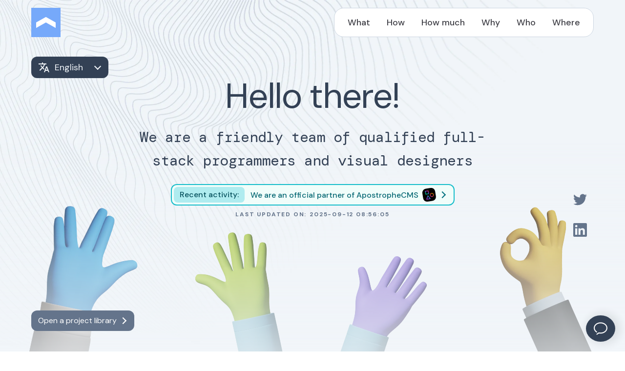

--- FILE ---
content_type: text/html; charset=utf-8
request_url: https://www.bohemicastudio.com/?utm_source=sedruscz
body_size: 23866
content:
<!DOCTYPE html>
<html lang="en">
  <head>
    <!-- Title -->
    <title>Bohemica Studio</title>
    <!-- Meta -->
    <meta charset="UTF-8" />
    <meta
      name="description"
      content="We are Bohemica Studio — a friendly team of qualified full-stack programmers and visual designers."
    />
    <meta http-equiv="x-ua-compatible" content="ie=edge" />
    <meta
      name="viewport"
      content="width=400, shrink-to-fit=yes, viewport-fit=cover, user-scalable=yes, initial-scale=0.8, minimum-scale=0.8, maximum-scale=2.0"
    />

    <base href="/" />

    <!-- Favicon generated via https://realfavicongenerator.net/ -->
    <link
      rel="apple-touch-icon"
      sizes="180x180"
      href="./images/favicon/apple-touch-icon.png"
    />
    <link
      rel="icon"
      type="image/png"
      sizes="32x32"
      href="./images/favicon/favicon-32x32.png"
    />
    <link
      rel="icon"
      type="image/png"
      sizes="16x16"
      href="./images/favicon/favicon-16x16.png"
    />
    <link rel="manifest" href="./images/favicon/site.webmanifest" />
    <link
      rel="mask-icon"
      href="./images/favicon/safari-pinned-tab.svg"
      color="#5bbad5"
    />
    <link rel="shortcut icon" href="./images/favicon/favicon.ico" />
    <meta name="msapplication-TileColor" content="#da532c" />
    <meta
      name="msapplication-config"
      content="./images/favicon/browserconfig.xml"
    />
    <meta name="theme-color" content="#ffffff" />
    <!-- CSS style & fonts -->
    <link rel="preconnect" href="https://fonts.googleapis.com" />
    <link rel="preconnect" href="https://fonts.gstatic.com" crossorigin />
    <link
      href="https://fonts.googleapis.com/css2?family=DM+Mono:wght@300;400;500&family=DM+Sans:wght@400;500;700&display=swap"
      rel="stylesheet"
    />
    <link rel="stylesheet" href="./style.css?v=1757667472847" />
    <!-- Helper JS functions -->
    <script src="./script/helpers.js?v=1757667472847"></script>
    <script src="./script/alpine-magic-helpers.js?v=1757667472847"></script>
    <script src="./script/alpine-toggle.js?v=1757667472847"></script>
    <!-- External JS libraries -->
    <script src="./script/alpine.js?v=1757667472847" defer></script>
    <script src="./script/arrive.js?v=1757667472847"></script>
    <script src="./script/anime.js?v=1757667472847"></script>
    <script src="./script/spruce.js?v=1757667472847"></script>
    <script src="./script/navigo.js?v=1757667472847"></script>
    <script src="./script/popper.js?v=1757667472847"></script>
    <script src="./script/tippy.js?v=1757667472847"></script>
    <script src="./script/medium-zoom.js?v=1757667472847"></script>
    <script src="./script/dayjs.js?v=1757667472847"></script>
    <!-- Internal JS scripts -->
    <script src="./script/animation.js?v=1757667472847"></script>
    <script src="./script/store.js?v=1757667472847"></script>
    <script src="./script/router.js?v=1757667472847"></script>
  </head>
  <body
    class="relative min-h-screen font-dm-sans"
    style="min-width: 400px !important"
    x-bind:class="$store.global.loaded ? (($store.slideover.open || $store.global.mobileMenuOpen) ? 'overflow-hidden' : '') : 'loading'"
    x-data
  >
    <script>
      Spruce.store("translation.projects", {
        en: {
          projectLibrary: "Project library",
          labels: {
            client: "Client",
            year: "Year",
            type: "Project type",
            industry: "Industry",
            platforms: "Platforms",
            stack: "Technology stack",
          },
          list: {
            "media-server": {
              client: "T-Mobile (Magenta Experience Center)",
              logo: "logo.svg",
              logoHeight: "12",
              year: 2021,
              type: "Digital signage server and player",
              industry: "Professional video recording",
              categories: ["Signage", "Application", "UI/UX"],
              platforms: "Web, TV",
              stack: "Electron.js, Strapi, Tailwind CSS, Vue.js, MySQL",
            },
            mmt: {
              client: "MMT s.r.o., Czech Republic",
              logo: "logo.svg",
              logoHeight: "20",
              year: 2020,
              type: "Company website",
              industry: "Production automation and robotics",
              platforms: "Web",
              categories: [
                "Website",
                "UI/UX",
                "CMS",
                "Styleguide",
                "Mockup",
                "SEO",
              ],
              stack: "Apostrophe CMS, MongoDB, Alpine.js, Tailwind CSS",
            },
            "lancaster-maloney": {
              client: "Lancaster Maloney",
              logo: "logo.png",
              logowebp: "logo.webp",
              logoHeight: "12",
              year: 2020,
              type: "Dashboard management system (FMS/CMMS)",
              industry: "Property care and management",
              platforms: "Web",
              categories: ["Dashboard", "CRON", "Property management"],
              stack: "CoreUI, Vue.js, Strapi, PHP, MySQL, CentOS",
            },
            "subtitle-editor": {
              client: "SlidesLive",
              logo: "logo.svg",
              logoHeight: "12",
              year: 2020,
              type: "Internal application",
              industry: "Professional conference recording",
              platforms: "Web",
              categories: ["Application", "UI/UX", "API", "Embed player"],
              stack: "Vue.js, Tailwind CSS, Axios, Gitlab Pages",
            },
            superflow: {
              client: "Superflow",
              logo: "logo.svg",
              logoHeight: "10",
              year: 2020,
              type: "Mobile app",
              industry: "FinTech",
              platforms: "Mobile",
              categories: ["Research", "User flow", "Prototyping", "UI/UX"],
              stack: "Figma, Drama",
            },
            "landing-pages": {
              client: "Various",
              logo: "logo.svg",
              logoHeight: "10",
              year: false,
              type: "Landing pages",
              industry: false,
              platforms: "Web, Mobile",
              categories: ["Landing pages", "Mock-ups", "UI/UX"],
              stack: "Sketch, Figma, Illustration, HTML/CSS",
            },
            branding: {
              client: "Various",
              logo: "logo.svg",
              logoHeight: "10",
              year: false,
              type: "Brand resources - logos, icons, styleguide, etc.",
              industry: false,
              platforms: "Web, social media, physical products or commercials",
              categories: ["Branding", "Styleguide", "Colour pallets", "Icons"],
              stack: "Sketch, Figma, Illustrator",
            },
          },
        },
        cs: {
          projectLibrary: "Knihovna projektu",
          labels: {
            client: "Klient",
            year: "Rok",
            type: "Typ",
            industry: "Odvětví",
            platforms: "Média",
            stack: "Technologie",
          },
          list: {
            "media-server": {
              client: "T-Mobile (Magenta Experience Center)",
              logo: "logo.svg",
              logoHeight: "12",
              year: 2021,
              type: "Pokročilý systém správy a přehrávání mediálního obsahu",
              categories: ["Webové stránky", "UI/UX", "CMS"],
              stack: "Electron.js, Strapi, Tailwind CSS, Vue.js, MySQL, ...",
              industry: "Chytrá organizace video-ploch",
            },
            mmt: {
              client: "MMT s.r.o.",
              logo: "logo.svg",
              logoHeight: "20",
              year: 2020,
              type: "Firemní webová stránka",
              industry: "Průmyslová automatizace",
              platforms: "Web",
              categories: [
                "Webové stránky",
                "UI/UX",
                "CMS",
                "Průvodce stylem",
                "Mockup",
                "SEO",
              ],
              stack: "Apostrophe CMS, MongoDB, Alpine.js, Tailwind CSS",
            },
            "lancaster-maloney": {
              client: "Lancaster Maloney",
              logo: "logo.png",
              logowebp: "logo.webp",
              logoHeight: "12",
              year: 2020,
              type: "Systém pro správu obsahu",
              industry: "Péče a správa nemovitostí",
              platforms: "Web",
              categories: ["Dashboard", "CORS", "Správa nemovitostí"],
              stack: "CoreUI, Vue.js, Strapi, CentOS",
            },
            "subtitle-editor": {
              client: "SlidesLive",
              logo: "logo.svg",
              logoHeight: "12",
              year: 2020,
              type: "Interní aplikace",
              industry: "Profesionální záznam konferencí",
              platforms: "Web",
              categories: ["Dashboard", "UI/UX", "CMS"],
              stack: "Vue.js, Tailwind CSS, Axios, Gitlab Pages",
            },
            superflow: {
              client: "Superflow",
              logo: "logo.svg",
              logoHeight: "10",
              year: 2020,
              type: "Company website",
              industry: "Production automation and robotics",
              platforms: "Web",
              categories: ["Webové stránky", "UI/UX", "CMS"],
              stack: "Figma, Drama",
            },
            "landing-pages": {
              client: "Ukázkové stránky",
              logo: "logo.svg",
              logoHeight: "10",
              year: false,
              type: "Cílové/vstupní stránky",
              industry: false,
              platforms: "Web",
              categories: ["Webové stránky", "Návrhy", "UI/UX"],
              stack: "Sketch, Figma, Illustrator, HTML/CSS",
            },
            branding: {
              client: "Ukázky vizuálního designu",
              logo: "logo.svg",
              logoHeight: "10",
              year: false,
              type: "Brandové prostředky - loga, ikonky, style manual, atd.",
              industry: false,
              platforms: "Web, sociální média, fyzické produkty či reklamy",
              categories: [
                "Branding",
                "Style manuály",
                "Palety barev",
                "Ikonky",
              ],
              stack: "Sketch, Figma, Illustration, Photoshop",
            },
          },
        },
        return: function (data) {
          return Object.getProperty(
            Spruce.stores["translation.projects"],
            Spruce.stores.global.language + "." + data
          );
        },
      });
    </script>

    <script>
      Spruce.store("translation.why", {
        en: {
          one: "We specialise in crafting smooth and engaging digital experiences. Clean&nbsp;visual&nbsp;design and reliable underlying code are our priority.",
          two: "We are explorers and pioneers –<br>always striving to learn and adapt new&nbsp;ways. But, we do not forget the fundamentals that brought us here.",
          three:
            "We love challenge! We are open to any type of project and style of work. We always finish what we start and deliver a high-quality outcome.",
          four: "Trust, honesty & transparency. We aim to set the right expectations from the start – our clients are always well-informed about deadlines, cost and payments. No BS.",
          five: "We are friendly and respectful to anyone we work with. We encourage our team as well as our clients to ask questions and share their opinions – being open-minded is crucial as we are all in this together.",
        },
        cs: {
          one: "Specializujeme se ve vytváření plynulých a poutavých digitálních produktů. Čistý&nbsp;vizuální&nbsp; vzhled a spolehlivý zdrojový kód jsou naší prioritou.",
          two: "Jsme průzkumníci v digitálním světě -<br>neustále se snažíme učit a adaptovat nové způsoby práce. Nezapomínáme však na základní principy, na kterých vše stavíme.",
          three:
            "Milujeme výzvu! Jsme otevřeni jakémukoli typu projektu a stylu práce. Vždy dokončíme to, co začneme, a poskytneme vysoce kvalitní výsledky.",
          four: "Důvěra, upřímnost a transparentnost. Od začátku usilujeme o stanovení správných očekávání - naši klienti jsou vždy dobře informováni o termínech, nákladech a platbách.",
          five: "Jsme přátelští a ohleduplní ke každému, s kým spolupracujeme. Doporučujeme našemu týmu i našim klientům, aby pravidelně předkládali otázky a sdíleli své názory - jsme všichni jeden tým.",
        },
        return: function (data) {
          return Object.getProperty(
            Spruce.stores["translation.why"],
            Spruce.stores.global.language + "." + data
          );
        },
      });
    </script>

    <div class="overflow-hidden relative bg-blue-gray-100" id="intro">
      <div class="min-h-screen">
        <div class="flex absolute inset-0 flex-col">
          <div
            class="container flex relative z-40 flex-row justify-between items-center pt-4 space-x-2"
          >
            <img
              alt="Open projects"
              class="w-auto h-full opacity-0 cursor-pointer"
              x-on:click="router.navigate(window.router.generate('project-' + Spruce.stores.global.language, { language: Spruce.stores.global.language, name: 'bohemica-brand'} ))"
              oncontextmenu="event.preventDefault(); console.log('right click', window.router.generate('project-' + Spruce.stores.global.language)); router.navigate(window.router.generate('project-' + Spruce.stores.global.language, { language: Spruce.stores.global.language, name: 'bohemica-brand'} ))"
              src="./images/logomark.svg"
              onload="anime({ targets: this, duration: 200, delay: 600, opacity: 1, translateZ: 0, easing: 'linear'})"
            />
            <div
              class="flex p-1.5 md:py-2.5 md:px-3.5 bg-white opacity-0 rounded-xl md:rounded-2.5xl border border-blue-gray-300 items-center top-menu"
              x-data
              x-init="$nextTick(() => { anime({ targets: $el, duration: 200, delay: 400, opacity: 1, translateZ: 0, easing: 'linear'}) })"
            >
              <div class="hidden items-center space-x-2 md:flex">
                <button
                  class="top-menu__button hover:bg-blue-200 focus:ring-blue-400"
                  x-text="$store['global'].return('sections.what.name')"
                  x-bind:data-tippy-content="$store['global'].return('sections.what.title')"
                  x-on:click="$store.global.onlyWhySection = false; document.querySelector('#what-intro').scrollIntoView({behavior: 'smooth', block: 'center'})"
                ></button>
                <button
                  class="top-menu__button hover:bg-yellow-200 focus:ring-yellow-400"
                  x-text="$store['global'].return('sections.how.name')"
                  x-bind:data-tippy-content="$store['global'].return('sections.how.title')"
                  x-on:click="$store.global.onlyWhySection = false; document.querySelector('#how-intro').scrollIntoView({behavior: 'smooth', block: 'center'})"
                ></button>
                <button
                  class="top-menu__button hover:bg-indigo-200 focus:ring-indigo-400"
                  x-text="$store['global'].return(`sections['how-much'].name`)"
                  x-bind:data-tippy-content="$store['global'].return(`sections['how-much'].title`)"
                  x-on:click="$store.global.onlyWhySection = false; document.querySelector('#how-much-intro').scrollIntoView({behavior: 'smooth', block: 'center'})"
                ></button>
                <button
                  class="top-menu__button hover:bg-cool-gray-200 focus:ring-cool-gray-400"
                  x-text="$store['global'].return('sections.why.name')"
                  x-bind:data-tippy-content="$store['global'].return('sections.why.title')"
                  x-on:click="$store.global.onlyWhySection = true; document.querySelector('#why-one').scrollIntoView({behavior: 'smooth', block: 'center'})"
                ></button>
                <button
                  class="top-menu__button hover:bg-emerald-200 focus:ring-emerald-400"
                  x-text="$store['global'].return('sections.who.name')"
                  x-bind:data-tippy-content="$store['global'].return('sections.who.title')"
                  x-on:click="$store.global.onlyWhySection = false; document.querySelector('#who-intro').scrollIntoView({behavior: 'smooth', block: 'center'})"
                ></button>
                <button
                  class="top-menu__button hover:bg-red-200 focus:ring-red-400"
                  x-text="$store['global'].return('sections.where.name')"
                  x-bind:data-tippy-content="$store['global'].return('sections.where.title')"
                  x-on:click="$store.global.onlyWhySection = false; document.querySelector('#where-intro').scrollIntoView({behavior: 'smooth', block: 'center'})"
                ></button>
              </div>
              <button
                title="Open mobile menu"
                x-on:click="$store.global.openMobileMenu()"
                class="p-2 flex md:hidden text-gray-700 text-lg font-medium transition duration-100 ease-linear whitespace-nowrap focus:ring-2 focus:ring-offset-white focus:outline-none hover:bg-blue-gray-200 focus:ring-blue-gray-400 rounded-lg cursor-pointer md:ml-3.5"
              >
                <span
                  class="flex justify-center items-center w-6 h-6 text-blue-gray-800"
                >
                  <i class="gg-menu"></i>
                </span>
              </button>
            </div>
          </div>

          <div
            class="container pt-6 min-h-8/12 sm:min-h-1/2 hero"
            style="min-height: 50%"
          >
            <div
              class="flex relative justify-center items-center w-full h-full"
            >
              <div
                class="absolute top-0 left-0 z-40 opacity-0 sm:mt-4"
                x-on:click.away="open = false"
                x-data="{ open: false }"
                x-init="$nextTick(() => { anime({ targets: $el, duration: 200, delay: 2800, opacity: 1, translateZ: 0, easing: 'linear'}) })"
              >
                <div class="relative">
                  <button
                    x-on:click="open = !open"
                    :class="{ 'zoom-0' : open }"
                    class="flex overflow-hidden relative py-1.5 pl-3.5 pr-1.5 text-gray-800 bg-blue-gray-700 rounded-xl group focus:outline-none focus:ring-2 ring-offset-2 ring-blue-gray-700 transition duration-100 ease-linear"
                  >
                    <div class="flex flex-row justify-between items-center">
                      <svg
                        class="mr-2.5 text-blue-gray-100 flex-shrink-0 w-6 h-6"
                        width="24"
                        height="24"
                        viewBox="0 0 24 24"
                        fill="currentColor"
                        xmlns="http://www.w3.org/2000/svg"
                      >
                        <path
                          d="M12.87 15.07L10.33 12.56L10.36 12.53C12.1 10.59 13.34 8.36 14.07 6H17V4H10V2H8V4H1V5.99H12.17C11.5 7.92 10.44 9.75 9 11.35C8.07 10.32 7.3 9.19 6.69 8H4.69C5.42 9.63 6.42 11.17 7.67 12.56L2.58 17.58L4 19L9 14L12.11 17.11L12.87 15.07ZM18.5 10H16.5L12 22H14L15.12 19H19.87L21 22H23L18.5 10ZM15.88 17L17.5 12.67L19.12 17H15.88V17Z"
                        ></path>
                      </svg>

                      <span
                        class="text-lg font-normal leading-none text-blue-gray-100"
                        x-text="$store.global.languages.find(language => language.code === $store.global.language)?.name"
                      ></span>

                      <span
                        class="text-blue-gray-100 bg-blue-gray-700 rounded-lg ml-3.5 w-8 h-8 flex transition duration-100 ease-linear items-center justify-center group-hover:bg-blue-gray-500 group-focus:bg-blue-gray-500"
                        x-bind:data-tippy-content="$store['global'].return('tooltip.changeLanguage')"
                        ><i class="gg-chevron-down"></i
                      ></span>
                    </div>
                  </button>

                  <div
                    class="absolute left-0 top-full z-40 p-1 mt-3 bg-blue-gray-500 rounded-lg origin-left"
                    x-cloak
                    :class="open ? 'opacity-1' : 'opacity-0'"
                    :style="(open ? 'transform: scale(1) translateY(0rem); visibility: visible; transition: 200ms opacity linear 100ms, 200ms transform ease-out 100ms, 0ms visibility linear 0ms, 0ms overflow linear 0ms;' : 'transform: scale(0.85) translateY(-.75rem); visibility: hidden !important; transition: 200ms opacity linear 0ms, 200ms transform ease-out 0ms, 0ms visibility linear 200ms, 0ms overflow linear 150ms;') + ''"
                  >
                    <div class="grid gap-2">
                      <template
                        x-for="language in $store.global.languages"
                        :key="language.code"
                      >
                        <button
                          x-on:click="$store.global.switchTranslation(language.code); open = false"
                          class="flex flex-row items-center py-2 px-3 space-x-4 rounded-md transition duration-75 ease-linear cursor-pointer focus:bg-blue-gray-800 focus:outline-none hover:bg-blue-gray-700"
                        >
                          <span class="w-7 h-auto">
                            <img
                              alt="language-icon"
                              x-bind:src="'./images/language/' + language.code + '.svg'"
                            />
                          </span>
                          <span
                            class="font-medium leading-none text-blue-gray-100 whitespace-nowrap"
                            x-text="language.name"
                          ></span>
                        </button>
                      </template>
                    </div>
                  </div>
                </div>
              </div>

              <div
                class="flex relative z-40 flex-col justify-center items-center pt-2 space-y-6 w-full text-center md:w-8/12"
              >
                <h1
                  class="text-5xl tracking-tight leading-none text-blue-gray-700 sm:text-6xl md:text-7xl"
                  x-text="$store['global'].return('head.title')"
                ></h1>
                <span
                  class="text-xl font-medium tracking-tight text-blue-gray-700 md:leading-relaxed md:font-normal xs:text-xl sm:text-2xl md:text-3xl font-dm-mono"
                  x-text="$store['global'].return('head.subtitle')"
                ></span>
                <div
                  class="flex flex-col items-center space-y-2.5 opacity-0"
                  x-data="{ url: 'https://api.github.com/repos/bohemicastudio/bohemica-studio-website/commits/master', date: null }"
                  x-init="(async () => { let response; try { response = await fetch(url) } catch(error) { /*console.error('fetching data from GitHub failed:', error)*/ } finally { $nextTick(() => { anime({ targets: $el, duration: 600, delay: 1200, opacity: 1, translateZ: 0, easing: 'linear'}) }); let data; try { data = await response.json(); date = data.commit.author.date } catch { date = null } } })()"
                  x-cloak
                >
                  <div
                    class="hidden flex-col items-center p-1 space-y-1 font-medium leading-none bg-teal-50 rounded-xl border-2 transition duration-100 ease-linear md:flex md:space-y-0 md:flex-row border-teal-legacy-400 hover:border-teal-legacy-500 focus:border-teal-legacy-500"
                  >
                    <div
                      class="flex items-center px-3 h-8 rounded-lg bg-teal-legacy-200"
                    >
                      <span
                        class="w-full text-center whitespace-nowrap text-teal-legacy-800 md:text-left"
                        x-text="$store['global'].return('recentActivity') + ':'"
                      ></span>
                    </div>
                    <a
                      rel="noopener"
                      class="flex flex-row items-center py-1 select-none group md:py-0"
                      x-bind:href="$store.activity.getUrl"
                      x-bind:data-navigo="!$store.activity.getUrl?.includes('://')"
                      x-bind:target="$store.activity.getUrl?.includes('://') ? '_blank' : '_self'"
                    >
                      <span
                        class="flex items-center pr-1 pl-2.5 md:pl-3 space-x-2 leading-snug md:leading-none text-teal-legacy-700 group-hover:text-teal-legacy-800 group-focus:text-teal-legacy-800 md:whitespace-nowrap"
                        x-html="$store.activity.getContent"
                      ></span>
                      <i
                        class="mr-1.5 transition duration-200 ease-out transform gg-chevron-right text-teal-legacy-600 group-hover:text-teal-legacy-800 group-hover:translate-x-0.5 group-focus:translate-x-0.5 group-focus:text-teal-legacy-800 flex-shrink-0"
                      ></i>
                    </a>
                  </div>

                  <div
                    class="hidden md:flex flex-row uppercase space-x-1.5 text-xs font-bold tracking-wider text-blue-gray-500 transition ease-linear duration-300"
                    x-bind:class="date === null ? 'opacity-0' : 'opacity-1'"
                  >
                    <span
                      x-text="$store['global'].return('lastUpdated') + ':'"
                    ></span>
                    <a
                      rel="noopener"
                      href="https://github.com/bohemicastudio/bohemica-studio-website"
                      target="_blank"
                      x-text="dayjs(date).format('YYYY-MM-DD HH:mm:ss')"
                      >00.00.0000</a
                    >
                  </div>
                </div>
              </div>

              <div
                class="hidden md:flex absolute right-0 bottom-0 flex-col space-y-1.5 opacity-0 z-40"
                x-data
                x-init="$nextTick(() => { anime({ targets: $el, duration: 200, delay: 2600, opacity: 1, translateZ: 0, easing: 'linear'}) })"
              >
                <a
                  rel="noreferrer"
                  href="https://twitter.com/BohemicaStudio"
                  target="_blank"
                  x-bind:data-tippy-content="$store[&#39;global&#39;].return(&#39;tooltip.twitter&#39;)"
                  class="p-3.5 text-blue-gray-500 rounded-full transition duration-150 ease-linear cursor-pointer hover:bg-blue-gray-300 hover:text-blue-gray-700"
                >
                  <div class="flex justify-center items-center w-7 h-7">
                    <svg
                      role="img"
                      class="w-full h-full"
                      xmlns="http://www.w3.org/2000/svg"
                      width="28"
                      height="23"
                      fill="currentColor"
                      viewBox="0 0 28 23"
                    >
                      <title>Our Twitter</title>
                      <path
                        d="M28 2.694c-1.03.457-2.136.765-3.299.904A5.76 5.76 0 0027.227.42a11.468 11.468 0 01-3.648 1.394 5.745 5.745 0 00-9.937 3.934c0 .448.052.885.148 1.307A16.313 16.313 0 011.95 1.05a5.742 5.742 0 00-.777 2.888A5.745 5.745 0 003.728 8.72 5.731 5.731 0 011.126 8v.075a5.747 5.747 0 004.608 5.633 5.787 5.787 0 01-2.594.099 5.748 5.748 0 005.366 3.988 11.527 11.527 0 01-7.135 2.46A11.7 11.7 0 010 20.176a16.246 16.246 0 008.805 2.58c10.568 0 16.345-8.752 16.345-16.344 0-.246-.006-.495-.017-.742a11.677 11.677 0 002.864-2.972L28 2.694z"
                      />
                    </svg>
                  </div>
                </a>

                <a
                  rel="noreferrer"
                  href="https://linkedin.com/company/bohemicastudio"
                  target="_blank"
                  x-bind:data-tippy-content="$store[&#39;global&#39;].return(&#39;tooltip.linkedin&#39;)"
                  class="p-3.5 text-blue-gray-500 rounded-full transition duration-150 ease-linear cursor-pointer hover:bg-blue-gray-300 hover:text-blue-gray-700"
                >
                  <div class="flex justify-center items-center w-7 h-7">
                    <svg
                      class="w-full h-full"
                      xmlns="http://www.w3.org/2000/svg"
                      width="28"
                      height="28"
                      fill="currentColor"
                      viewBox="0 0 28 28"
                      role="img"
                    >
                      <title>Our LinkedIn</title>
                      <path
                        d="M28 2.059V25.94A2.059 2.059 0 0125.941 28H2.06A2.059 2.059 0 010 25.941V2.06A2.059 2.059 0 012.059 0H25.94A2.059 2.059 0 0128 2.059zM8.235 10.706H4.118v13.176h4.117V10.706zm.37-4.53a2.372 2.372 0 00-2.354-2.388h-.075a2.388 2.388 0 100 4.777 2.372 2.372 0 002.43-2.314v-.075zm15.277 9.702c0-3.962-2.52-5.502-5.023-5.502a4.694 4.694 0 00-4.167 2.125h-.116v-1.795h-3.87v13.176h4.117v-7.008a2.734 2.734 0 012.471-2.948h.157c1.309 0 2.28.823 2.28 2.899v7.057h4.118l.033-8.004z"
                      />
                    </svg>
                  </div>
                </a>
              </div>
            </div>
          </div>
        </div>

        <div
          class="hidden absolute inset-x-0 bottom-0 z-10 h-full max-h-lg xl:max-h-xl container-screen lg:flex"
        >
          <picture>
            <source srcset="./images/hand/blue.webp" type="image/webp" />
            <source srcset="./images/hand/blue.png" type="image/png" />
            <img
              alt="Background"
              src="./images/hand/blue.png"
              id="blueHand"
              class="absolute bottom-0 origin-bottom-left"
              style="left: 0; height: calc((1vw + 1vh + 0.5vmin) * 24.5); max-height: 900px; transform: translateY(17.5vh); translateX(-50%); opacity: 0"
              onload="
						anime({ targets: this, duration: 400, delay: 1600, opacity: 1, translateZ: 0, easing: 'linear'})
						anime({ targets: this, duration: 2600, delay: 1600, rotate: [-4, 12], translateZ: 0, easing: 'easeOutQuart' })"
            />
          </picture>

          <picture>
            <source srcset="./images/hand/green.webp" type="image/webp" />
            <source srcset="./images/hand/green.png" type="image/png" />
            <img
              alt="Background"
              src="./images/hand/green.png"
              id="greenHand"
              class="absolute bottom-0 origin-bottom-right"
              style="left: 37.5%; height: calc((1vw + 1vh + 0.5vmin) * 20.5); max-height: 700px; transform: translateY(12.5vh); translateX(-50%); opacity: 0"
              onload="
						anime({ targets: this, duration: 400, delay: 400, opacity: 1, translateZ: 0, easing: 'linear', })
						anime({ targets: this, duration: 1200, delay: 400, rotate: [4, -12], translateZ: 0, easing: 'easeOutQuart', })"
            />
          </picture>

          <picture>
            <source srcset="./images/hand/purple.webp" type="image/webp" />
            <source srcset="./images/hand/purple.png" type="image/png" />
            <img
              alt="Background"
              src="./images/hand/purple.png"
              id="purpleHand"
              class="absolute bottom-0 origin-bottom-left"
              style="left: 47.5%; height: calc((1vw + 1vh + 0.5vmin) * 19.5); max-height: 700px; transform: translateY(12.5vh); translateX(-50%); opacity: 0"
              onload="
						anime({ targets: this, duration: 400, delay: 1000, opacity: 1, translateZ: 0, easing: 'linear', })
						anime({ targets: this, duration: 1400, delay: 1000, rotate: [6, 18], translateZ: 0, easing: 'easeOutQuart', })"
            />
          </picture>

          <picture>
            <source srcset="./images/hand/yellow.webp" type="image/webp" />
            <source srcset="./images/hand/yellow.png" type="image/png" />
            <img
              alt="Background"
              src="./images/hand/yellow.png"
              class="absolute bottom-0 origin-bottom-right"
              style="right: 0; height: calc((1vw + 1vh + 0.5vmin) * 21); max-height: 775px; transform: translateY(8.5vh); translateX(-50%); opacity: 0"
              id="yellowHand"
              onload="
						anime({ targets: this, duration: 400, delay: 2000, opacity: 1, translateZ: 0, easing: 'linear', })
						anime({ targets: this, duration: 2400, delay: 2000, rotate: [8, -4], translateZ: 0, easing: 'easeOutQuart', })"
            />
          </picture>
        </div>

        <div
          class="hidden absolute inset-x-0 bottom-0 z-10 h-full max-h-md lg:max-h-lg container-screen md:flex lg:hidden"
        >
          <picture>
            <source srcset="./images/hand/blue.webp" type="image/webp" />
            <source srcset="./images/hand/blue.png" type="image/png" />
            <img
              alt="Background"
              src="./images/hand/blue.png"
              id="blueHandTablet"
              class="absolute bottom-0 origin-bottom-left"
              style="left: 2.5%; height: calc((1% + 0.5vw + 0.25vh + 0.75vmin) * 22.5); transform: translateY(17.5%); translateX(-50%); opacity: 0"
              onload="
						anime({ targets: this, duration: 400, delay: 1600, opacity: 1, translateZ: 0, easing: 'linear'})
						anime({ targets: this, duration: 2600, delay: 1600, rotate: [-4, 12], translateZ: 0, easing: 'easeOutQuart' })"
            />
          </picture>

          <picture>
            <source srcset="./images/hand/green.webp" type="image/webp" />
            <source srcset="./images/hand/green.png" type="image/png" />
            <img
              alt="Background"
              src="./images/hand/green.png"
              id="greenHandTablet"
              class="absolute bottom-0 origin-bottom-right"
              style="left: 45%; height: calc((1% + 0.5vw + 0.25vh + 0.75vmin) * 17.5); transform: translateY(12.5%); translateX(-50%); opacity: 0"
              onload="
						anime({ targets: this, duration: 400, delay: 400, opacity: 1, translateZ: 0, easing: 'linear', })
						anime({ targets: this, duration: 1200, delay: 400, rotate: [4, -6], translateZ: 0, easing: 'easeOutQuart', })"
            />
          </picture>

          <picture>
            <source srcset="./images/hand/purple.webp" type="image/webp" />
            <source srcset="./images/hand/purple.png" type="image/png" />
            <img
              alt="Background"
              src="./images/hand/purple.png"
              id="purpleHandTablet"
              class="absolute bottom-0 origin-bottom-left"
              style="right: 2.5%; height: calc((1% + 0.5vw + 0.25vh + 0.75vmin) * 19.5); transform: translateY(12.5%); translateX(-50%); opacity: 0"
              onload="
						anime({ targets: this, duration: 400, delay: 1000, opacity: 1, translateZ: 0, easing: 'linear', })
						anime({ targets: this, duration: 1400, delay: 1000, rotate: [6, -18], translateZ: 0, easing: 'easeOutQuart', })"
            />
          </picture>
        </div>

        <div
          class="flex absolute inset-0 z-10 transform -translate-y-20 container-screen md:hidden"
        >
          <picture>
            <source srcset="./images/hand/green.webp" type="image/webp" />
            <source srcset="./images/hand/green.png" type="image/png" />
            <img
              alt="Background"
              src="./images/hand/green.png"
              id="greenHandMobile"
              class="absolute bottom-0 origin-bottom-right"
              style="
                left: 40%;
                height: 57.5vh;
                transform: translateY(27.5vh) translateX(-50%);
                opacity: 0;
              "
              onload="
						anime({ targets: this, duration: 400, delay: 400, opacity: 1, translateZ: 0, easing: 'linear', })
						anime({ targets: this, duration: 1200, delay: 400, rotate: [4, -12], translateZ: 0, easing: 'easeOutQuart', })"
            />
          </picture>

          <picture>
            <source srcset="./images/hand/purple.webp" type="image/webp" />
            <source srcset="./images/hand/purple.png" type="image/png" />
            <img
              alt="Background"
              src="./images/hand/purple.png"
              id="purpleHandMobile"
              class="absolute bottom-0 origin-bottom-left"
              style="
                left: 52.5%;
                height: 52.5vh;
                transform: translateY(27.5vh) translateX(-50%);
                opacity: 0;
              "
              onload="
						anime({ targets: this, duration: 400, delay: 1000, opacity: 1, translateZ: 0, easing: 'linear', })
						anime({ targets: this, duration: 1400, delay: 1000, rotate: [6, 18], translateZ: 0, easing: 'easeOutQuart', })"
            />
          </picture>
        </div>

        <div
          class="absolute inset-0 opacity-0"
          x-data
          x-init="$nextTick(() => { anime({ targets: $el, duration: 600, delay: 2000, opacity: 1, translateZ: 0, easing: 'linear'}) })"
        >
          <picture>
            <source srcset="./images/warp-background.webp" type="image/webp" />
            <source srcset="./images/warp-background.png" type="image/png" />
            <img
              alt="Background"
              src="./images/warp-background.png"
              class="object-cover top-0 left-0 z-0 h-full"
            />
          </picture>
        </div>

        <div class="flex absolute inset-0 z-30 items-end h-screen">
          <div class="container flex">
            <a
              x-bind:href="window.router.getPath('overview')"
              data-navigo
              class="umami--click--projects-herobutton transform flex flex-row items-center -translate-y-full py-2.5 pl-3.5 pr-2.5 space-x-1 opacity-0 bg-blue-gray-500 rounded-xl ring-offset-2 transition duration-100 ease-linear focus:ring-2 group focus:ring-offset-blue-gray-100 focus:ring-blue-gray-500"
              x-init="$nextTick(() => { anime({ targets: $el, duration: 200, delay: 3200, opacity: 1, easing: 'linear'}) })"
              x-data
            >
              <span
                class="leading-none text-white whitespace-nowrap"
                x-text="$store['global'].return('openProjectLibrary')"
              ></span>
              <i
                class="transition duration-200 ease-out transform gg-chevron-right text-white group-hover:translate-x-0.5 flex-shrink-0"
              ></i>
            </a>
          </div>
        </div>
      </div>

      <div class="relative container-screen">
        <div class="flex relative z-30 justify-center">
          <svg
            class="text-blue-400 -mb-0.5 md:-mb-1.5 w-full h-full hidden sm:block"
            xmlns="http://www.w3.org/2000/svg"
            fill="currentColor"
            viewBox="0 0 1240 128"
          >
            <path
              d="M0 125.902V3.497h45.412c12.5 0 21.96 2.973 28.382 8.918 6.422 5.946 9.633 13.407 9.633 22.383 0 7.81-2.064 14.047-6.193 18.71-4.128 4.547-9.116 7.636-14.965 9.268 4.587.933 8.658 2.798 12.213 5.596 3.67 2.797 6.537 6.295 8.6 10.491 2.065 4.197 3.097 8.744 3.097 13.64 0 6.295-1.548 12.007-4.644 17.136-2.982 5.013-7.397 8.977-13.245 11.891-5.849 2.914-13.016 4.372-21.502 4.372H0zm18.233-69.946h24.942c6.996 0 12.328-1.632 15.998-4.896 3.67-3.38 5.504-7.985 5.504-13.814 0-5.712-1.835-10.259-5.504-13.64-3.555-3.38-9.002-5.07-16.342-5.07H18.233v37.42zm0 54.733H44.38c7.339 0 13.015-1.749 17.029-5.246 4.128-3.498 6.193-8.394 6.193-14.689s-2.122-11.25-6.365-14.863c-4.243-3.73-9.977-5.596-17.201-5.596H18.233v40.394zM136.783 128c-8.142 0-15.481-1.865-22.017-5.596-6.422-3.847-11.525-9.151-15.31-15.912-3.784-6.878-5.676-14.864-5.676-23.957 0-9.092 1.892-17.02 5.676-23.78 3.899-6.879 9.117-12.183 15.654-15.913 6.536-3.847 13.818-5.771 21.845-5.771 8.142 0 15.424 1.924 21.846 5.77 6.537 3.73 11.697 9.035 15.482 15.913 3.899 6.762 5.848 14.689 5.848 23.782 0 9.092-1.949 17.078-5.848 23.956-3.785 6.761-8.945 12.065-15.482 15.912-6.536 3.731-13.876 5.596-22.018 5.596zm0-15.913c4.358 0 8.372-1.107 12.041-3.322 3.785-2.215 6.824-5.479 9.117-9.792 2.294-4.43 3.44-9.91 3.44-16.438 0-6.528-1.146-11.948-3.44-16.262-2.179-4.43-5.16-7.752-8.945-9.967-3.669-2.215-7.683-3.322-12.041-3.322-4.357 0-8.428 1.107-12.213 3.322-3.669 2.215-6.651 5.537-8.944 9.967-2.294 4.314-3.441 9.734-3.441 16.263 0 6.528 1.147 12.007 3.441 16.437 2.293 4.313 5.275 7.577 8.944 9.792 3.67 2.215 7.684 3.322 12.041 3.322zM191.249 125.902V0h18.233v53.158c2.867-5.012 6.823-8.918 11.869-11.715 5.161-2.915 10.837-4.372 17.03-4.372 10.206 0 18.233 3.264 24.082 9.792 5.848 6.529 8.772 16.263 8.772 29.203v49.836h-18.061V77.989c0-16.787-6.594-25.18-19.782-25.18-6.88 0-12.614 2.448-17.201 7.344-4.473 4.896-6.709 11.89-6.709 20.984v44.765h-18.233zM324.017 128c-8.372 0-15.826-1.865-22.362-5.596-6.422-3.847-11.468-9.151-15.137-15.912-3.67-6.762-5.505-14.63-5.505-23.607 0-9.093 1.778-17.078 5.333-23.956 3.669-6.878 8.715-12.24 15.137-16.087 6.536-3.847 14.105-5.771 22.706-5.771 8.371 0 15.653 1.924 21.846 5.77 6.192 3.73 11.008 8.744 14.449 15.039 3.44 6.295 5.16 13.231 5.16 20.809 0 1.165-.057 2.448-.172 3.847 0 1.282-.057 2.739-.172 4.371h-66.397c.573 8.394 3.268 14.805 8.084 19.235 4.931 4.313 10.608 6.47 17.03 6.47 5.16 0 9.461-1.166 12.901-3.497 3.555-2.448 6.192-5.712 7.912-9.793h18.234c-2.294 8.161-6.881 14.98-13.761 20.459-6.766 5.479-15.195 8.219-25.286 8.219zm0-75.716c-6.078 0-11.468 1.865-16.17 5.596-4.701 3.614-7.568 9.093-8.6 16.437h48.164c-.344-6.761-2.695-12.124-7.053-16.087-4.358-3.964-9.805-5.946-16.341-5.946zM375.962 125.902V39.169h16.17l1.548 12.24c2.752-4.429 6.364-7.926 10.837-10.491 4.587-2.565 9.862-3.847 15.825-3.847 13.532 0 22.935 5.42 28.21 16.262 3.097-5.012 7.225-8.976 12.385-11.89 5.275-2.915 10.952-4.372 17.03-4.372 10.665 0 19.036 3.264 25.114 9.792 6.078 6.529 9.117 16.263 9.117 29.203v49.836h-18.234V77.989c0-16.787-6.307-25.18-18.922-25.18-6.421 0-11.696 2.448-15.825 7.344-4.013 4.896-6.02 11.89-6.02 20.984v44.765h-18.234V77.989c0-16.787-6.364-25.18-19.093-25.18-6.308 0-11.525 2.448-15.654 7.344-4.013 4.896-6.02 11.89-6.02 20.984v44.765h-18.234zM535.25 22.732c-3.44 0-6.307-1.049-8.601-3.147-2.178-2.215-3.268-4.955-3.268-8.219 0-3.264 1.09-5.945 3.268-8.044C528.943 1.107 531.81 0 535.25 0c3.44 0 6.25 1.107 8.429 3.322 2.293 2.099 3.44 4.78 3.44 8.044 0 3.264-1.147 6.004-3.44 8.219-2.179 2.098-4.989 3.147-8.429 3.147zm-9.117 103.17V39.169h18.234v86.733h-18.234zM600.259 128c-8.371 0-15.882-1.924-22.534-5.77-6.536-3.847-11.696-9.152-15.481-15.913-3.669-6.878-5.504-14.805-5.504-23.781 0-8.977 1.835-16.846 5.504-23.607 3.785-6.878 8.945-12.24 15.481-16.087 6.652-3.847 14.163-5.771 22.534-5.771 10.551 0 19.381 2.798 26.491 8.394 7.224 5.595 11.868 13.172 13.933 22.732h-19.094c-1.147-4.78-3.67-8.51-7.569-11.192-3.899-2.68-8.486-4.021-13.761-4.021-4.472 0-8.6 1.165-12.385 3.497-3.784 2.215-6.823 5.537-9.116 9.967-2.294 4.313-3.441 9.676-3.441 16.088 0 6.411 1.147 11.832 3.441 16.262 2.293 4.313 5.332 7.636 9.116 9.967 3.785 2.332 7.913 3.497 12.385 3.497 5.275 0 9.862-1.34 13.761-4.022 3.899-2.681 6.422-6.47 7.569-11.366h19.094c-1.95 9.326-6.537 16.845-13.761 22.558-7.225 5.712-16.112 8.568-26.663 8.568zM680.755 128c-7.224 0-13.188-1.224-17.889-3.672-4.702-2.448-8.2-5.654-10.493-9.618-2.294-4.08-3.44-8.51-3.44-13.289 0-8.394 3.21-15.039 9.632-19.935 6.422-4.896 15.596-7.344 27.523-7.344h22.361v-1.574c0-6.761-1.834-11.832-5.504-15.213-3.555-3.38-8.199-5.07-13.933-5.07-5.046 0-9.461 1.282-13.245 3.846-3.67 2.448-5.906 6.12-6.709 11.016h-18.233c.573-6.295 2.637-11.657 6.192-16.087 3.67-4.546 8.257-7.985 13.761-10.317 5.62-2.448 11.755-3.672 18.406-3.672 11.926 0 21.158 3.206 27.694 9.617 6.537 6.296 9.805 14.922 9.805 25.88v53.334h-15.825l-1.548-14.864c-2.409 4.78-5.906 8.802-10.493 12.066-4.587 3.264-10.608 4.896-18.062 4.896zm3.612-15.038c4.932 0 9.06-1.166 12.386-3.498 3.44-2.448 6.077-5.653 7.912-9.617 1.95-3.964 3.154-8.335 3.613-13.115H687.98c-7.225 0-12.385 1.283-15.481 3.847-2.982 2.565-4.473 5.77-4.473 9.618 0 3.963 1.434 7.111 4.301 9.442 2.981 2.215 6.995 3.323 12.04 3.323zM814.504 128c-8.83 0-16.57-1.574-23.222-4.721-6.651-3.148-11.869-7.636-15.653-13.465-3.67-5.829-5.562-12.765-5.676-20.808h19.265c.115 6.528 2.351 12.065 6.709 16.611 4.357 4.547 10.493 6.82 18.405 6.82 6.995 0 12.443-1.69 16.342-5.071 4.013-3.497 6.02-7.927 6.02-13.29 0-4.313-.975-7.81-2.924-10.491-1.835-2.681-4.415-4.896-7.741-6.645-3.211-1.749-6.938-3.322-11.181-4.721a908.821 908.821 0 01-13.417-4.547c-9.289-3.147-16.284-7.228-20.986-12.24-4.587-5.013-6.88-11.6-6.88-19.76-.115-6.878 1.433-12.881 4.644-18.01 3.326-5.13 7.913-9.094 13.761-11.892 5.964-2.914 12.901-4.371 20.814-4.371 7.798 0 14.621 1.457 20.47 4.371 5.963 2.915 10.607 6.995 13.933 12.24 3.326 5.13 5.046 11.134 5.16 18.012h-19.265c0-3.148-.803-6.12-2.408-8.918-1.606-2.915-3.957-5.304-7.053-7.17-3.096-1.865-6.881-2.797-11.353-2.797-5.734-.117-10.493 1.34-14.277 4.371-3.67 3.031-5.505 7.228-5.505 12.59 0 4.78 1.377 8.452 4.129 11.017 2.752 2.564 6.536 4.721 11.353 6.47a1055.386 1055.386 0 0116.513 5.77c5.963 1.982 11.296 4.372 15.997 7.17 4.702 2.797 8.429 6.47 11.181 11.016 2.867 4.546 4.301 10.317 4.301 17.312 0 6.178-1.548 11.948-4.645 17.311-3.096 5.246-7.74 9.559-13.933 12.94-6.192 3.264-13.818 4.896-22.878 4.896zM902.385 125.902c-8.372 0-15.023-2.04-19.954-6.121-4.931-4.196-7.397-11.599-7.397-22.207V54.732h-14.621V39.17h14.621l2.237-22.032h15.997v22.032h24.082v15.563h-24.082v42.842c0 4.779.975 8.102 2.924 9.967 2.064 1.749 5.562 2.623 10.493 2.623h9.805v15.738h-14.105zM959.028 128c-10.32 0-18.463-3.264-24.426-9.792-5.848-6.529-8.772-16.263-8.772-29.203V39.17h18.233v47.913c0 16.787 6.766 25.18 20.298 25.18 6.766 0 12.327-2.448 16.685-7.344 4.358-4.896 6.537-11.89 6.537-20.984V39.17h18.237v86.733h-16.173l-1.376-15.213c-2.638 5.362-6.537 9.617-11.697 12.765-5.046 3.031-10.894 4.546-17.546 4.546zM1059.29 128c-8.26 0-15.54-1.982-21.85-5.945-6.31-3.964-11.24-9.385-14.79-16.263-3.56-6.878-5.34-14.688-5.34-23.431s1.78-16.496 5.34-23.257c3.55-6.878 8.48-12.24 14.79-16.088 6.42-3.963 13.76-5.945 22.02-5.945 6.76 0 12.67 1.34 17.72 4.022 5.16 2.681 9.17 6.47 12.04 11.366V0h18.23v125.902h-16.34l-1.89-13.465c-2.76 4.08-6.54 7.694-11.36 10.842-4.81 3.147-11.01 4.721-18.57 4.721zm3.26-16.087c7.8 0 14.17-2.74 19.1-8.219 5.04-5.48 7.57-12.532 7.57-21.159 0-8.743-2.53-15.795-7.57-21.158-4.93-5.479-11.3-8.219-19.1-8.219-7.79 0-14.22 2.74-19.26 8.219-5.05 5.363-7.57 12.415-7.57 21.158 0 5.713 1.15 10.784 3.44 15.214s5.45 7.927 9.46 10.491c4.13 2.449 8.77 3.673 13.93 3.673zM1132.16 22.732c-3.44 0-6.31-1.049-8.6-3.147-2.18-2.215-3.27-4.955-3.27-8.219 0-3.264 1.09-5.945 3.27-8.044 2.29-2.215 5.16-3.322 8.6-3.322 3.44 0 6.25 1.107 8.43 3.322 2.29 2.099 3.44 4.78 3.44 8.044 0 3.264-1.15 6.004-3.44 8.219-2.18 2.098-4.99 3.147-8.43 3.147zm-9.12 103.17V39.169h18.24v86.733h-18.24zM1196.65 128c-8.14 0-15.48-1.865-22.02-5.596-6.42-3.847-11.52-9.151-15.3-15.912-3.79-6.878-5.68-14.864-5.68-23.957 0-9.092 1.89-17.02 5.68-23.78 3.89-6.879 9.11-12.183 15.65-15.913 6.54-3.847 13.82-5.771 21.84-5.771 8.15 0 15.43 1.924 21.85 5.77 6.54 3.73 11.7 9.035 15.48 15.913 3.9 6.762 5.85 14.689 5.85 23.782 0 9.092-1.95 17.078-5.85 23.956-3.78 6.761-8.94 12.065-15.48 15.912-6.54 3.731-13.88 5.596-22.02 5.596zm0-15.913c4.36 0 8.37-1.107 12.04-3.322 3.79-2.215 6.83-5.479 9.12-9.792 2.29-4.43 3.44-9.91 3.44-16.438 0-6.528-1.15-11.948-3.44-16.262-2.18-4.43-5.16-7.752-8.94-9.967-3.67-2.215-7.69-3.322-12.05-3.322-4.35 0-8.42 1.107-12.21 3.322-3.67 2.215-6.65 5.537-8.94 9.967-2.3 4.314-3.44 9.734-3.44 16.263 0 6.528 1.14 12.007 3.44 16.437 2.29 4.313 5.27 7.577 8.94 9.792s7.68 3.322 12.04 3.322z"
            />
          </svg>
        </div>
      </div>

      <div
        class="absolute inset-x-0 bottom-0 z-20 h-4/6 bg-gradient-to-t from-blue-gray-100"
        style="--tw-gradient-to: rgba(241, 245, 249, 0)"
      ></div>
    </div>

    <div
      class="fixed cursor-pointer top-2.5 right-2.5 z-40 text-white bg-cool-gray-600 border-2 border-cool-gray-500 rounded-lg select-none md:top-5 md:right-5"
      x-cloak
      x-show="$store.global.openSectionClue"
      x-data="{ open: false }"
      x-on:click="open = !open"
      x-on:click.away="open = false"
      :class="{ 'zoom-0' : open }"
      x-transition:enter="transition ease-out duration-150"
      x-transition:enter-start="opacity-0 transform scale-75"
      x-transition:enter-end="opacity-100 transform scale-100"
      x-transition:leave="transition ease-in duration-100"
      x-transition:leave-start="opacity-100 transform scale-100"
      x-transition:leave-end="opacity-0 transform scale-75"
    >
      <div class="relative">
        <button
          class="flex flex-row justify-between items-center py-1 pr-1 pl-3 group focus:outline-none"
        >
          <span
            class="text-lg font-medium leading-none text-cool-gray-100"
            x-text="$store['global'].return('sections.' + $store.global.sectionInView + '.title')"
            >Section name</span
          >
          <span
            class="text-cool-gray-100 bg-cool-gray-600 rounded-lg ml-1.5 w-8 h-8 flex transition duration-100 ease-linear items-center justify-center group-hover:bg-cool-gray-500 group-focus:bg-cool-gray-500"
            ><i class="gg-chevron-down"></i
          ></span>
        </button>

        <div
          class="absolute left-0 top-full z-40 p-1.5 mt-3 bg-cool-gray-500 border-2 border-cool-gray-400 rounded-lg origin-left"
          :class="open ? 'opacity-1' : 'opacity-0'"
          :style="(open ? 'transform: scale(1) translateY(0rem); visibility: visible; transition: 200ms opacity linear 100ms, 200ms transform ease-out 100ms, 0ms visibility linear 0ms, 0ms overflow linear 0ms;' : 'transform: scale(0.85) translateY(-.75rem); visibility: hidden !important; transition: 200ms opacity linear 0ms, 200ms transform ease-out 0ms, 0ms visibility linear 200ms, 0ms overflow linear 150ms;') + ''"
        >
          <div class="grid gap-2">
            <button
              class="section-clue-menu__button"
              :class="{ 'bg-cool-gray-600' : $store.global.sectionInView === 'what' }"
              x-text="$store['global'].return('sections.what.name')"
              x-on:click="$store.global.onlyWhySection = false; document.querySelector('#what-intro').scrollIntoView({behavior: 'smooth', block: 'center'})"
            ></button>
            <button
              class="section-clue-menu__button"
              :class="{ 'bg-cool-gray-600' : $store.global.sectionInView === 'how' }"
              x-text="$store['global'].return('sections.how.name')"
              x-on:click="$store.global.onlyWhySection = false; document.querySelector('#how-intro').scrollIntoView({behavior: 'smooth', block: 'center'})"
            ></button>
            <button
              class="section-clue-menu__button"
              :class="{ 'bg-cool-gray-600' : $store.global.sectionInView === 'how-much' }"
              x-text="$store['global'].return(`sections['how-much'].name`)"
              x-on:click="$store.global.onlyWhySection = false; document.querySelector('#how-much-intro').scrollIntoView({behavior: 'smooth', block: 'center'})"
            ></button>
            <button
              class="section-clue-menu__button"
              :class="{ 'bg-cool-gray-600' : $store.global.sectionInView === 'why' }"
              x-text="$store['global'].return('sections.why.name')"
              x-on:click="$store.global.onlyWhySection = true; document.querySelector('#why-one').scrollIntoView({behavior: 'smooth', block: 'center'})"
            ></button>
            <button
              class="section-clue-menu__button"
              :class="{ 'bg-cool-gray-600' : $store.global.sectionInView === 'who' }"
              x-text="$store['global'].return('sections.who.name')"
              x-on:click="$store.global.onlyWhySection = false; document.querySelector('#who-intro').scrollIntoView({behavior: 'smooth', block: 'center'})"
            ></button>
            <button
              class="section-clue-menu__button"
              :class="{ 'bg-cool-gray-600' : $store.global.sectionInView === 'where' }"
              x-text="$store['global'].return('sections.where.name')"
              x-on:click="$store.global.onlyWhySection = false; document.querySelector('#where-intro').scrollIntoView({behavior: 'smooth', block: 'center'})"
            ></button>
          </div>
        </div>
      </div>
    </div>

    <div id="why-one" class="bg-blue-400">
      <div class="container">
        <div class="overflow-hidden relative">
          <div class="flex flex-col justify-start h-screen md:h-screen-125">
            <div class="flex items-center h-screen">
              <div
                class="flex flex-col w-full"
                x-bind:style="$store.global.onlyWhySection ? 'padding-top: 8rem' : 'padding-bottom: calc((0.25vw + 0.5vh + 0.25vmax) * 20)'"
              >
                <div
                  class="flex justify-center items-center self-center px-2.5 py-1 text-xl rounded-lg text-white border-2 border-white font-optician-sans md:hidden"
                >
                  <span> I </span>
                </div>
                <div
                  class="hidden flex-row justify-center items-center md:flex"
                >
                  <hr class="w-full border-t border-b border-white" />
                  <div
                    class="p-5 text-blue-400 rounded-full border-2 border-white"
                  >
                    <svg
                      style="width: 50px; height: 50px"
                      xmlns="http://www.w3.org/2000/svg"
                      width="44"
                      height="50"
                      fill="currentColor"
                      stroke="white"
                      viewBox="0 0 44 50"
                    >
                      <path
                        d="M30.622 14.904H8.875v30.752A3.345 3.345 0 0012.219 49h17.485c7.327 0 13.267-5.94 13.267-13.267V28.17c.036-4.7-2.25-8.432-3.54-13.266L36.563 4.16a4.262 4.262 0 00-8.232 2.205l2.29 8.539h-.001a11 11 0 00-4.087 8.567c0 6.086 4.935 11.02 11.02 11.02"
                      />
                      <path
                        stroke-linecap="round"
                        stroke-linejoin="round"
                        stroke-miterlimit="10"
                        stroke-width="2"
                        d="M30.622 14.904H8.875v30.752A3.345 3.345 0 0012.219 49h17.485c7.327 0 13.267-5.94 13.267-13.267V28.17c.036-4.7-2.25-8.432-3.54-13.266L36.563 4.16a4.262 4.262 0 00-8.232 2.205l2.29 8.539zm0 0h-.001a11 11 0 00-4.087 8.567c0 6.086 4.935 11.02 11.02 11.02"
                      />
                      <path
                        d="M4.158 44.738a4.262 4.262 0 014.262-4.262h2.526a4.262 4.262 0 110 8.524H8.42a4.262 4.262 0 01-4.262-4.262z"
                      />
                      <path
                        stroke-linecap="round"
                        stroke-linejoin="round"
                        stroke-miterlimit="10"
                        stroke-width="2"
                        d="M4.158 44.738a4.262 4.262 0 014.262-4.262h2.526a4.262 4.262 0 110 8.524H8.42a4.262 4.262 0 01-4.262-4.262z"
                      />
                      <path
                        d="M2.576 36.217a4.262 4.262 0 014.262-4.262h4.104a4.261 4.261 0 110 8.524H6.838a4.262 4.262 0 01-4.262-4.262z"
                      />
                      <path
                        stroke-linecap="round"
                        stroke-linejoin="round"
                        stroke-miterlimit="10"
                        stroke-width="2"
                        d="M2.576 36.217a4.262 4.262 0 014.262-4.262h4.104a4.261 4.261 0 110 8.524H6.838a4.262 4.262 0 01-4.262-4.262z"
                      />
                      <path
                        d="M2.576 19.225a4.262 4.262 0 014.262-4.262h4.104a4.261 4.261 0 110 8.523H6.838a4.261 4.261 0 01-4.262-4.261z"
                      />
                      <path
                        stroke-linecap="round"
                        stroke-linejoin="round"
                        stroke-miterlimit="10"
                        stroke-width="2"
                        d="M2.576 19.225a4.262 4.262 0 014.262-4.262h4.104a4.261 4.261 0 110 8.523H6.838a4.261 4.261 0 01-4.262-4.261z"
                      />
                      <path
                        d="M1 27.745a4.262 4.262 0 014.262-4.262h5.683a4.262 4.262 0 110 8.524H5.262A4.262 4.262 0 011 27.745z"
                      />
                      <g>
                        <path
                          stroke-linecap="round"
                          stroke-linejoin="round"
                          stroke-miterlimit="10"
                          stroke-width="2"
                          d="M1 27.745a4.262 4.262 0 014.262-4.262h5.683a4.262 4.262 0 110 8.524H5.262A4.262 4.262 0 011 27.745z"
                        />
                      </g>
                    </svg>
                  </div>
                  <hr class="w-full border-t border-b border-white" />
                </div>
                <p
                  class="font-optician-sans text-2xl mt-10 mb-12 md:text-2.25xl xl:text-2.5xl text-center text-white tracking-wide md:w-10/12 mx-auto md:mt-14 md:mb-20"
                  x-html="$store['translation.why'].return('one')"
                ></p>
                <hr
                  class="hidden w-full border-t border-b border-white md:flex"
                />
              </div>
            </div>
          </div>
          <div
            x-show="!$store.global.onlyWhySection"
            class="hidden absolute inset-x-0 bottom-0 h-1/2 transform translate-y-1/2 md:flex aspect-h-1 aspect-w-1"
            style="
              background-image: radial-gradient(
                circle,
                rgba(255, 255, 255, 0.75),
                rgba(255, 255, 255, 0) 50%
              );
            "
          ></div>
        </div>
      </div>
    </div>

    <div
      id="what"
      x-ref="whatSection"
      x-show="!$store.global.onlyWhySection"
      x-init="() => { $fetch('./sections/what.html').then((data) => { $refs.whatSection.innerHTML = data }) }"
      x-data
    >
      <div
        class="flex justify-center items-center bg-cool-gray-600 border-t-8 border-b-8 border-white h-screen-50"
      >
        <span
          class="text-xl text-white"
          x-text="$store['global'].return('loading')"
        ></span>
      </div>
    </div>

    <div id="why-two" class="bg-yellow-400">
      <div class="container">
        <div class="overflow-hidden relative">
          <div class="flex flex-col justify-start h-screen md:h-screen-125">
            <div class="flex items-center h-screen">
              <div
                class="flex flex-col w-full"
                x-bind:style="$store.global.onlyWhySection ? 'padding-top: 8rem' : 'padding-bottom: calc((0.25vw + 0.5vh + 0.25vmax) * 20)'"
              >
                <div
                  class="flex justify-center items-center self-center px-2.5 py-1 text-xl rounded-lg text-black border-2 border-black font-optician-sans md:hidden"
                >
                  <span> II </span>
                </div>
                <div
                  class="hidden flex-row justify-center items-center md:flex"
                >
                  <hr class="w-full border-t border-b border-black" />
                  <div
                    class="p-5 text-yellow-400 rounded-full border-2 border-black"
                  >
                    <svg
                      style="width: 50px; height: 50px"
                      width="32"
                      height="50"
                      viewBox="0 0 32 50"
                      fill="currentColor"
                      stroke="black"
                      xmlns="http://www.w3.org/2000/svg"
                    >
                      <path
                        d="M16.5914 1C18.3128 1 19.7077 2.39545 19.7077 4.11628V28.3541H13.4751V4.11628C13.4751 2.39545 14.87 1 16.5914 1Z"
                      />
                      <path
                        d="M16.5914 1C18.3128 1 19.7077 2.39545 19.7077 4.11628V28.3541H13.4751V4.11628C13.4751 2.39545 14.87 1 16.5914 1Z"
                        stroke-width="2"
                        stroke-miterlimit="10"
                        stroke-linecap="round"
                        stroke-linejoin="round"
                      />
                      <path
                        d="M27.514 5.01679C29.2004 5.36119 30.2883 7.00766 29.9433 8.69399L25.9336 28.3136L19.8271 27.0657L23.8369 7.44605C24.1813 5.75973 25.8277 4.67239 27.514 5.01679Z"
                      />
                      <path
                        d="M27.514 5.01679C29.2004 5.36119 30.2883 7.00766 29.9433 8.69399L25.9336 28.3136L19.8271 27.0657L23.8369 7.44605C24.1813 5.75973 25.8277 4.67239 27.514 5.01679Z"
                        stroke-width="2"
                        stroke-miterlimit="10"
                        stroke-linecap="round"
                        stroke-linejoin="round"
                      />
                      <path
                        d="M25.9308 28.6619V39.2754C25.9308 44.6329 21.588 48.9752 16.2304 48.9752H10.7004C5.3428 48.9752 1 44.6329 1 39.2754V24.0449H21.3138C23.8638 24.0449 25.9308 26.1119 25.9308 28.6619Z"
                        stroke-width="2"
                        stroke-miterlimit="10"
                        stroke-linecap="round"
                        stroke-linejoin="round"
                      />
                      <path
                        d="M4.11628 20.4785C5.8377 20.4785 7.23256 21.874 7.23256 23.5948V25.6148C7.23256 27.3356 5.8377 28.7311 4.11628 28.7311C2.39486 28.7311 1 27.3356 1 25.6148V23.5948C1 21.874 2.39486 20.4785 4.11628 20.4785Z"
                      />
                      <path
                        d="M4.11628 20.4785C5.8377 20.4785 7.23256 21.874 7.23256 23.5948V25.6148C7.23256 27.3356 5.8377 28.7311 4.11628 28.7311C2.39486 28.7311 1 27.3356 1 25.6148V23.5948C1 21.874 2.39486 20.4785 4.11628 20.4785Z"
                        stroke-width="2"
                        stroke-miterlimit="10"
                        stroke-linecap="round"
                        stroke-linejoin="round"
                      />
                      <path
                        d="M10.3477 19.418C12.0691 19.418 13.464 20.8134 13.464 22.5342V25.5637C13.464 27.2851 12.0691 28.68 10.3477 28.68C8.62631 28.68 7.23145 27.2851 7.23145 25.5637V22.5342C7.23145 20.8134 8.62631 19.418 10.3477 19.418Z"
                      />
                      <path
                        d="M10.3477 19.418C12.0691 19.418 13.464 20.8134 13.464 22.5342V25.5637C13.464 27.2851 12.0691 28.68 10.3477 28.68C8.62631 28.68 7.23145 27.2851 7.23145 25.5637V22.5342C7.23145 20.8134 8.62631 19.418 10.3477 19.418Z"
                        stroke-width="2"
                        stroke-miterlimit="10"
                        stroke-linecap="round"
                        stroke-linejoin="round"
                      />
                      <path
                        d="M25.925 35.0612V39.7668C25.925 44.8668 21.7904 49.0002 16.6916 49.0002H15.4264C14.392 47.1224 13.8049 44.874 13.8049 42.5785C13.8049 39.837 14.6424 37.2905 16.0771 35.1843C16.2246 34.9666 16.3811 34.7524 16.5411 34.5437L16.5447 34.5401L16.5203 34.5175C16.5298 34.5103 16.5375 34.5044 16.547 34.499L11.5553 29.4621C11.331 29.2378 11.149 28.9898 11.0092 28.7245C10.9539 28.6228 10.9051 28.5187 10.8635 28.4128C10.4168 27.291 10.6476 25.9621 11.5553 25.055C12.0157 24.5946 12.5861 24.3085 13.1815 24.1961C13.3719 24.161 13.5658 24.1426 13.7585 24.1426C13.8876 24.1426 14.0179 24.1503 14.1463 24.1676C14.8096 24.2496 15.4532 24.5459 15.9617 25.055L19.2975 28.4128L25.925 35.0612Z"
                        stroke-width="2"
                        stroke-miterlimit="10"
                        stroke-linecap="round"
                        stroke-linejoin="round"
                      />
                    </svg>
                  </div>
                  <hr class="w-full border-t border-b border-black" />
                </div>
                <p
                  class="font-optician-sans text-2xl mt-10 mb-12 md:text-2.25xl xl:text-2.5xl text-center text-black tracking-wide md:w-10/12 mx-auto md:mt-14 md:mb-20"
                  x-html="$store['translation.why'].return('two')"
                ></p>
                <hr
                  class="hidden w-full border-t border-b border-black md:flex"
                />
              </div>
            </div>
          </div>
          <div
            x-show="!$store.global.onlyWhySection"
            class="hidden absolute inset-x-0 bottom-0 h-1/2 transform translate-y-1/2 md:flex aspect-h-1 aspect-w-1"
            style="
              background-image: radial-gradient(
                circle,
                rgba(255, 255, 255, 0.75),
                rgba(255, 255, 255, 0) 50%
              );
            "
          ></div>
        </div>
      </div>
    </div>

    <div
      id="how"
      x-ref="howSection"
      x-show="!$store.global.onlyWhySection"
      x-init="() => { $fetch('./sections/how.html').then((data) => { $refs.howSection.innerHTML = data }) }"
      x-data
    >
      <div
        class="flex justify-center items-center bg-cool-gray-600 border-t-8 border-b-8 border-white h-screen-50"
      >
        <span
          class="text-xl text-white"
          x-text="$store['global'].return('loading')"
        ></span>
      </div>
    </div>

    <div
      x-ref="gitReposSection"
      x-show="!$store.global.onlyWhySection"
      x-init="() => { $fetch('./sections/repos.html').then((data) => { $refs.gitReposSection.innerHTML = data }) }"
      x-data
    >
      <div
        class="flex justify-center items-center bg-cool-gray-600 border-t-8 border-b-8 border-white h-screen-50"
      >
        <span
          class="text-xl text-white"
          x-text="$store['global'].return('loading')"
        ></span>
      </div>
    </div>

    <div id="why-three" class="bg-indigo-500">
      <div class="container">
        <div class="overflow-hidden relative">
          <div class="flex flex-col justify-start h-screen md:h-screen-125">
            <div class="flex items-center h-screen">
              <div
                class="flex flex-col w-full"
                x-bind:style="$store.global.onlyWhySection ? 'padding-top: 8rem' : 'padding-bottom: calc((0.25vw + 0.5vh + 0.25vmax) * 20)'"
              >
                <div
                  class="flex justify-center items-center self-center px-2.5 py-1 text-xl rounded-lg text-white border-2 border-white font-optician-sans md:hidden"
                >
                  <span> III </span>
                </div>
                <div
                  class="hidden flex-row justify-center items-center md:flex"
                >
                  <hr class="w-full border-t border-b border-white" />
                  <div
                    class="p-5 text-indigo-500 rounded-full border-2 border-white"
                  >
                    <svg
                      style="width: 50px; height: 50px"
                      width="40"
                      height="50"
                      viewBox="0 0 40 50"
                      fill="currentColor"
                      stroke="white"
                      xmlns="http://www.w3.org/2000/svg"
                    >
                      <path
                        d="M4.41314 5.54492C6.29854 5.54492 7.82628 7.07266 7.82628 8.95741V26.3397H1V8.95741C1 7.07266 2.52774 5.54492 4.41314 5.54492Z"
                      />
                      <path
                        d="M4.41314 5.54492C6.29854 5.54492 7.82628 7.07266 7.82628 8.95741V26.3397H1V8.95741C1 7.07266 2.52774 5.54492 4.41314 5.54492Z"
                        stroke-width="2"
                        stroke-miterlimit="10"
                        stroke-linecap="round"
                        stroke-linejoin="round"
                      />
                      <path
                        d="M24.9026 1C26.788 1 28.3158 2.52839 28.3158 4.41314V26.3461H21.4895V4.41314C21.4895 2.52839 23.0172 1 24.9026 1Z"
                      />
                      <path
                        d="M24.9026 1C26.788 1 28.3158 2.52839 28.3158 4.41314V26.3461H21.4895V4.41314C21.4895 2.52839 23.0172 1 24.9026 1Z"
                        stroke-width="2"
                        stroke-miterlimit="10"
                        stroke-linecap="round"
                        stroke-linejoin="round"
                      />
                      <path
                        d="M28.3058 26.7522V38.3766C28.3058 44.2446 23.5486 49.0004 17.6807 49.0004H11.6244C5.7565 49.0004 1 44.2446 1 38.3766V27.0075C1 24.0739 3.37793 21.6953 6.31157 21.6953H23.2489C26.0412 21.6953 28.3058 23.9592 28.3058 26.7522Z"
                        stroke-width="2"
                        stroke-miterlimit="10"
                        stroke-linecap="round"
                        stroke-linejoin="round"
                      />
                      <path
                        d="M11.243 16.666C13.1277 16.666 14.6555 18.1944 14.6555 20.0792V23.3659C14.6555 25.2513 13.1277 26.779 11.243 26.779C9.35757 26.779 7.82983 25.2513 7.82983 23.3659V20.0792C7.82983 18.1944 9.35757 16.666 11.243 16.666Z"
                      />
                      <path
                        d="M11.243 16.666C13.1277 16.666 14.6555 18.1944 14.6555 20.0792V23.3659C14.6555 25.2513 13.1277 26.779 11.243 26.779C9.35757 26.779 7.82983 25.2513 7.82983 23.3659V20.0792C7.82983 18.1944 9.35757 16.666 11.243 16.666Z"
                        stroke-width="2"
                        stroke-miterlimit="10"
                        stroke-linecap="round"
                        stroke-linejoin="round"
                      />
                      <path
                        d="M18.0238 15.4102C19.9092 15.4102 21.437 16.9385 21.437 18.8233V23.3746C21.437 25.2593 19.9092 26.7877 18.0238 26.7877C16.1384 26.7877 14.6113 25.2593 14.6113 23.3746V18.8233C14.6113 16.9385 16.1384 15.4102 18.0238 15.4102Z"
                      />
                      <path
                        d="M18.0238 15.4102C19.9092 15.4102 21.437 16.9385 21.437 18.8233V23.3746C21.437 25.2593 19.9092 26.7877 18.0238 26.7877C16.1384 26.7877 14.6113 25.2593 14.6113 23.3746V18.8233C14.6113 16.9385 16.1384 15.4102 18.0238 15.4102Z"
                        stroke-width="2"
                        stroke-miterlimit="10"
                        stroke-linecap="round"
                        stroke-linejoin="round"
                      />
                      <path
                        d="M12.8121 48.9633H18.2168C20.1387 48.9633 21.9362 48.4272 23.4665 47.4962C24.1486 47.0805 24.7695 46.5711 25.335 46.0075L37.4676 33.9042C38.8012 32.5713 38.8012 30.4103 37.4676 29.0773C36.1347 27.7451 33.9724 27.7451 32.6408 29.0773L28.3637 33.3576C26.7461 31.3608 24.2737 30.0845 21.5036 30.0845C16.6285 30.0845 12.6772 34.0365 12.6772 38.9109"
                      />
                      <path
                        d="M12.8121 48.9633H18.2168C20.1387 48.9633 21.9362 48.4272 23.4665 47.4962C24.1486 47.0805 24.7695 46.5711 25.335 46.0075L37.4676 33.9042C38.8012 32.5713 38.8012 30.4103 37.4676 29.0773C36.1347 27.7451 33.9724 27.7451 32.6408 29.0773L28.3637 33.3576C26.7461 31.3608 24.2737 30.0845 21.5036 30.0845C16.6285 30.0845 12.6772 34.0365 12.6772 38.9109"
                        stroke-width="2"
                        stroke-miterlimit="10"
                        stroke-linecap="round"
                        stroke-linejoin="round"
                      />
                    </svg>
                  </div>
                  <hr class="w-full border-t border-b border-white" />
                </div>
                <p
                  class="font-optician-sans text-2xl mt-10 mb-12 md:text-2.25xl xl:text-2.5xl text-center text-white tracking-wide md:w-10/12 mx-auto md:mt-14 md:mb-20"
                  x-html="$store['translation.why'].return('three')"
                ></p>
                <hr
                  class="hidden w-full border-t border-b border-white md:flex"
                />
              </div>
            </div>
          </div>
          <div
            x-show="!$store.global.onlyWhySection"
            class="hidden absolute inset-x-0 bottom-0 h-1/2 transform translate-y-1/2 md:flex aspect-h-1 aspect-w-1"
            style="
              background-image: radial-gradient(
                circle,
                rgba(255, 255, 255, 0.75),
                rgba(255, 255, 255, 0) 50%
              );
            "
          ></div>
        </div>
      </div>
    </div>

    <div
      id="how-much"
      x-ref="howMuchSection"
      x-show="!$store.global.onlyWhySection"
      x-init="() => { $fetch('./sections/how-much.html').then((data) => { $refs.howMuchSection.innerHTML = data }) }"
      x-data
    >
      <div
        class="flex justify-center items-center bg-cool-gray-600 border-t-8 border-b-8 border-white h-screen-50"
      >
        <span
          class="text-xl text-white"
          x-text="$store['global'].return('loading')"
        ></span>
      </div>
    </div>

    <div id="why-four" class="bg-emerald-500">
      <div class="container">
        <div class="overflow-hidden relative">
          <div class="flex flex-col justify-start h-screen md:h-screen-125">
            <div class="flex items-center h-screen">
              <div
                class="flex flex-col w-full"
                x-bind:style="$store.global.onlyWhySection ? 'padding-top: 8rem' : 'padding-bottom: calc((0.25vw + 0.5vh + 0.25vmax) * 20)'"
              >
                <div
                  class="flex justify-center items-center self-center px-2.5 py-1 text-xl rounded-lg text-white border-2 border-white font-optician-sans md:hidden"
                >
                  <span> IV </span>
                </div>
                <div
                  class="hidden flex-row justify-center items-center md:flex"
                >
                  <hr class="w-full border-t border-b border-white" />
                  <div
                    class="p-5 text-emerald-500 rounded-full border-2 border-white"
                  >
                    <svg
                      style="width: 50px; height: 50px"
                      width="37"
                      height="50"
                      viewBox="0 0 37 50"
                      fill="currentColor"
                      stroke="white"
                      xmlns="http://www.w3.org/2000/svg"
                    >
                      <path
                        d="M10.3236 5.30273C12.0436 5.30273 13.4372 6.69701 13.4372 8.41637V28.4247H7.20996V8.41637C7.20996 6.69701 8.60364 5.30273 10.3236 5.30273Z"
                      />
                      <path
                        d="M10.3236 5.30273C12.0436 5.30273 13.4372 6.69701 13.4372 8.41637V28.4247H7.20996V8.41637C7.20996 6.69701 8.60364 5.30273 10.3236 5.30273Z"
                        stroke-width="2"
                        stroke-miterlimit="10"
                        stroke-linecap="round"
                        stroke-linejoin="round"
                      />
                      <path
                        d="M16.5826 1C18.3026 1 19.6963 2.39427 19.6963 4.11305V28.331H13.469V4.11305C13.469 2.39427 14.8627 1 16.5826 1Z"
                      />
                      <path
                        d="M16.5826 1C18.3026 1 19.6963 2.39427 19.6963 4.11305V28.331H13.469V4.11305C13.469 2.39427 14.8627 1 16.5826 1Z"
                        stroke-width="2"
                        stroke-miterlimit="10"
                        stroke-linecap="round"
                        stroke-linejoin="round"
                      />
                      <path
                        d="M22.7926 5.30273C24.5126 5.30273 25.9062 6.69701 25.9062 8.41637V28.4247H19.679V8.41637C19.679 6.69701 21.0726 5.30273 22.7926 5.30273Z"
                      />
                      <path
                        d="M22.7926 5.30273C24.5126 5.30273 25.9062 6.69701 25.9062 8.41637V28.4247H19.679V8.41637C19.679 6.69701 21.0726 5.30273 22.7926 5.30273Z"
                        stroke-width="2"
                        stroke-miterlimit="10"
                        stroke-linecap="round"
                        stroke-linejoin="round"
                      />
                      <path
                        d="M21.0637 24.0801H1V39.2976C1 44.6507 5.33913 48.9898 10.6922 48.9898H16.2176C21.5706 48.9898 25.9097 44.6507 25.9097 39.2976V28.9262C25.9097 26.2499 23.7399 24.0801 21.0637 24.0801Z"
                        stroke-width="2"
                        stroke-miterlimit="10"
                        stroke-linecap="round"
                        stroke-linejoin="round"
                      />
                      <path
                        d="M11.7339 48.9998H16.6637C19.0024 48.9998 21.1372 48.1297 22.7633 46.6962L34.2253 35.2615C35.4419 34.0461 35.4419 32.0748 34.2253 30.8588C33.0099 29.6434 31.038 29.6434 29.8226 30.8588L25.9209 34.7635C24.4446 32.9419 22.1897 31.7776 19.6621 31.7776C15.2154 31.7776 11.6108 35.3828 11.6108 39.8289"
                      />
                      <path
                        d="M11.7339 48.9998H16.6637C19.0024 48.9998 21.1372 48.1297 22.7633 46.6962L34.2253 35.2615C35.4419 34.0461 35.4419 32.0748 34.2253 30.8588C33.0099 29.6434 31.038 29.6434 29.8226 30.8588L25.9209 34.7635C24.4446 32.9419 22.1897 31.7776 19.6621 31.7776C15.2154 31.7776 11.6108 35.3828 11.6108 39.8289"
                        stroke-width="2"
                        stroke-miterlimit="10"
                        stroke-linecap="round"
                        stroke-linejoin="round"
                      />
                      <path
                        d="M4.11364 20.5586C5.83361 20.5586 7.22729 21.9529 7.22729 23.6722V25.6906C7.22729 27.4099 5.83361 28.8042 4.11364 28.8042C2.39368 28.8042 1 27.4099 1 25.6906V23.6722C1 21.9529 2.39368 20.5586 4.11364 20.5586Z"
                      />
                      <path
                        d="M4.11364 20.5586C5.83361 20.5586 7.22729 21.9529 7.22729 23.6722V25.6906C7.22729 27.4099 5.83361 28.8042 4.11364 28.8042C2.39368 28.8042 1 27.4099 1 25.6906V23.6722C1 21.9529 2.39368 20.5586 4.11364 20.5586Z"
                        stroke-width="2"
                        stroke-miterlimit="10"
                        stroke-linecap="round"
                        stroke-linejoin="round"
                      />
                    </svg>
                  </div>
                  <hr class="w-full border-t border-b border-white" />
                </div>
                <p
                  class="font-optician-sans text-2xl mt-10 mb-12 md:text-2.25xl xl:text-2.5xl text-center text-white tracking-wide md:w-10/12 mx-auto md:mt-14 md:mb-20"
                  x-html="$store['translation.why'].return('four')"
                ></p>
                <hr
                  class="hidden w-full border-t border-b border-white md:flex"
                />
              </div>
            </div>
          </div>
          <div
            x-show="!$store.global.onlyWhySection"
            class="hidden absolute inset-x-0 bottom-0 h-1/2 transform translate-y-1/2 md:flex aspect-h-1 aspect-w-1"
            style="
              background-image: radial-gradient(
                circle,
                rgba(255, 255, 255, 0.75),
                rgba(255, 255, 255, 0) 50%
              );
            "
          ></div>
        </div>
      </div>
    </div>

    <div
      id="who"
      x-ref="whoSection"
      x-show="!$store.global.onlyWhySection"
      x-init="() => { $fetch('./sections/who.html').then((data) => { $refs.whoSection.innerHTML = data }) }"
      x-data
    >
      <div
        class="flex justify-center items-center bg-cool-gray-600 border-t-8 border-b-8 border-white h-screen-50"
      >
        <span
          class="text-xl text-white"
          x-text="$store['global'].return('loading')"
        ></span>
      </div>
    </div>

    <div id="why-five" class="bg-red-500">
      <div class="container">
        <div class="overflow-hidden relative">
          <div class="flex flex-col justify-start h-screen md:h-screen-125">
            <div class="flex items-center h-screen">
              <div
                class="flex flex-col w-full"
                x-bind:style="$store.global.onlyWhySection ? 'padding-top: 8rem' : 'padding-bottom: calc((0.25vw + 0.5vh + 0.25vmax) * 20)'"
              >
                <div
                  class="flex justify-center items-center self-center px-2.5 py-1 text-xl rounded-lg text-white border-2 border-white font-optician-sans md:hidden"
                >
                  <span> V </span>
                </div>
                <div
                  class="hidden flex-row justify-center items-center md:flex"
                >
                  <hr class="w-full border-t border-b border-white" />
                  <div
                    class="p-5 text-red-500 rounded-full border-2 border-white"
                  >
                    <svg
                      style="width: 50px; height: 50px"
                      width="40"
                      height="50"
                      viewBox="0 0 40 50"
                      fill="currentColor"
                      stroke="white"
                      xmlns="http://www.w3.org/2000/svg"
                    >
                      <path
                        d="M3.45129 10.4874C5.12541 10.1288 6.77349 11.1946 7.1327 12.8687L10.1774 27.0718L4.11407 28.3719L1.06941 14.1688C0.710797 12.4947 1.77717 10.846 3.45129 10.4874Z"
                      />
                      <path
                        d="M3.45129 10.4874C5.12541 10.1288 6.77349 11.1946 7.1327 12.8687L10.1774 27.0718L4.11407 28.3719L1.06941 14.1688C0.710797 12.4947 1.77717 10.846 3.45129 10.4874Z"
                        stroke-width="2"
                        stroke-miterlimit="10"
                        stroke-linecap="round"
                        stroke-linejoin="round"
                      />
                      <path
                        d="M8.64499 5.14756C10.3191 4.78895 11.9672 5.85473 12.3264 7.52885L16.2374 25.7743L10.1741 27.0739L6.26371 8.82897C5.9045 7.15485 6.97087 5.50618 8.64499 5.14756Z"
                      />
                      <path
                        d="M8.64499 5.14756C10.3191 4.78895 11.9672 5.85473 12.3264 7.52885L16.2374 25.7743L10.1741 27.0739L6.26371 8.82897C5.9045 7.15485 6.97087 5.50618 8.64499 5.14756Z"
                        stroke-width="2"
                        stroke-miterlimit="10"
                        stroke-linecap="round"
                        stroke-linejoin="round"
                      />
                      <path
                        d="M30.487 6.5081C32.1605 6.86967 33.2239 8.52012 32.8618 10.1942L28.9176 28.4314L22.8567 27.1207L26.8008 8.88288C27.163 7.20935 28.8135 6.14653 30.487 6.5081Z"
                      />
                      <path
                        d="M30.487 6.5081C32.1605 6.86967 33.2239 8.52012 32.8618 10.1942L28.9176 28.4314L22.8567 27.1207L26.8008 8.88288C27.163 7.20935 28.8135 6.14653 30.487 6.5081Z"
                        stroke-width="2"
                        stroke-miterlimit="10"
                        stroke-linecap="round"
                        stroke-linejoin="round"
                      />
                      <path
                        d="M25.3172 1.07057C26.9907 1.43214 28.0541 3.08259 27.692 4.75671L22.8619 27.0907L16.801 25.78L21.6311 3.44594C21.9932 1.77241 23.6437 0.708998 25.3172 1.07057Z"
                      />
                      <path
                        d="M25.3172 1.07057C26.9907 1.43214 28.0541 3.08259 27.692 4.75671L22.8619 27.0907L16.801 25.78L21.6311 3.44594C21.9932 1.77241 23.6437 0.708998 25.3172 1.07057Z"
                        stroke-width="2"
                        stroke-miterlimit="10"
                        stroke-linecap="round"
                        stroke-linejoin="round"
                      />
                      <path
                        d="M24.3285 24.1055H8.94361C6.27945 24.1055 4.1189 26.2654 4.1189 28.9302V39.2572C4.1189 44.5873 8.43942 48.9078 13.7695 48.9078H19.2712C24.6007 48.9078 28.9218 44.5873 28.9218 39.2572V28.6988C28.9218 26.1619 26.8648 24.1055 24.3285 24.1055Z"
                        stroke-width="2"
                        stroke-miterlimit="10"
                        stroke-linecap="round"
                        stroke-linejoin="round"
                      />
                      <path
                        d="M14.8239 49.0001H19.7327C22.0613 49.0001 24.1875 48.1344 25.806 46.7064L37.2189 35.3214C38.4303 34.1106 38.4303 32.1477 37.2189 30.9369C36.0087 29.7268 34.0452 29.7268 32.8351 30.9369L28.9501 34.8249C27.4801 33.0111 25.2344 31.8518 22.7181 31.8518C18.2905 31.8518 14.7014 35.4415 14.7014 39.8691"
                      />
                      <path
                        d="M14.8239 49.0001H19.7327C22.0613 49.0001 24.1875 48.1344 25.806 46.7064L37.2189 35.3214C38.4303 34.1106 38.4303 32.1477 37.2189 30.9369C36.0087 29.7268 34.0452 29.7268 32.8351 30.9369L28.9501 34.8249C27.4801 33.0111 25.2344 31.8518 22.7181 31.8518C18.2905 31.8518 14.7014 35.4415 14.7014 39.8691"
                        stroke-width="2"
                        stroke-miterlimit="10"
                        stroke-linecap="round"
                        stroke-linejoin="round"
                      />
                    </svg>
                  </div>
                  <hr class="w-full border-t border-b border-white" />
                </div>
                <p
                  class="font-optician-sans text-2xl mt-10 mb-12 md:text-2.25xl xl:text-2.5xl text-center text-white tracking-wide md:w-10/12 mx-auto md:mt-14 md:mb-20"
                  x-html="$store['translation.why'].return('five')"
                ></p>
                <hr
                  class="hidden w-full border-t border-b border-white md:flex"
                />
              </div>
            </div>
          </div>
          <div
            x-show="!$store.global.onlyWhySection"
            class="hidden absolute inset-x-0 bottom-0 h-1/2 transform translate-y-1/2 md:flex aspect-h-1 aspect-w-1"
            style="
              background-image: radial-gradient(
                circle,
                rgba(255, 255, 255, 0.75),
                rgba(255, 255, 255, 0) 50%
              );
            "
          ></div>
        </div>
      </div>
    </div>

    <div
      id="where"
      x-ref="whereSection"
      x-show="!$store.global.onlyWhySection"
      x-init="() => { $fetch('./sections/where.html').then((data) => { $refs.whereSection.innerHTML = data }) }"
      x-data
    >
      <div
        class="flex justify-center items-center bg-cool-gray-600 border-t-8 border-b-8 border-white h-screen-50"
      >
        <span
          class="text-xl text-white"
          x-text="$store['global'].return('loading')"
        ></span>
      </div>
    </div>

    <div id="bottom" class="bg-cool-gray-800">
      <div class="container pt-16 pb-16 md:pb-24">
        <div class="flex flex-row justify-between items-start mb-16 md:mb-24">
          <div
            class="flex flex-col items-start space-y-4 md:space-y-0 md:items-center md:flex-row md:space-x-4"
          >
            <button
              class="bottom-menu__button"
              x-text="$store['global'].return('sections.what.name')"
              x-on:click="$store.global.onlyWhySection = false; document.querySelector('#what-intro').scrollIntoView({behavior: 'smooth', block: 'center'})"
            ></button>
            <button
              class="bottom-menu__button"
              x-text="$store['global'].return('sections.how.name')"
              x-on:click="$store.global.onlyWhySection = false; document.querySelector('#how-intro').scrollIntoView({behavior: 'smooth', block: 'center'})"
            ></button>
            <button
              class="bottom-menu__button"
              x-text="$store['global'].return(`sections['how-much'].name`)"
              x-on:click="$store.global.onlyWhySection = false; document.querySelector('#how-much-intro').scrollIntoView({behavior: 'smooth', block: 'center'})"
            ></button>
            <button
              class="bottom-menu__button"
              x-text="$store['global'].return('sections.why.name')"
              x-on:click="$store.global.onlyWhySection = true; document.querySelector('#why-one').scrollIntoView({behavior: 'smooth', block: 'center'})"
            ></button>
            <button
              class="bottom-menu__button"
              x-text="$store['global'].return('sections.who.name')"
              x-on:click="$store.global.onlyWhySection = false; document.querySelector('#who-intro').scrollIntoView({behavior: 'smooth', block: 'center'})"
            ></button>
            <button
              class="bottom-menu__button"
              x-text="$store['global'].return('sections.where.name')"
              x-on:click="$store.global.onlyWhySection = false; document.querySelector('#where-intro').scrollIntoView({behavior: 'smooth', block: 'center'})"
            ></button>
          </div>
          <div class="flex flex-col space-y-2">
            <a
              rel="noreferrer"
              href="https://twitter.com/BohemicaStudio"
              target="_blank"
              class="p-3.5 text-cool-gray-400 rounded-full transition duration-150 ease-linear cursor-pointer hover:bg-cool-gray-500 hover:text-cool-gray-100"
            >
              <div class="flex justify-center items-center w-7 h-7">
                <svg
                  role="img"
                  class="w-full h-full"
                  xmlns="http://www.w3.org/2000/svg"
                  width="28"
                  height="23"
                  fill="currentColor"
                  viewBox="0 0 28 23"
                >
                  <title>Our Twitter</title>
                  <path
                    d="M28 2.694c-1.03.457-2.136.765-3.299.904A5.76 5.76 0 0027.227.42a11.468 11.468 0 01-3.648 1.394 5.745 5.745 0 00-9.937 3.934c0 .448.052.885.148 1.307A16.313 16.313 0 011.95 1.05a5.742 5.742 0 00-.777 2.888A5.745 5.745 0 003.728 8.72 5.731 5.731 0 011.126 8v.075a5.747 5.747 0 004.608 5.633 5.787 5.787 0 01-2.594.099 5.748 5.748 0 005.366 3.988 11.527 11.527 0 01-7.135 2.46A11.7 11.7 0 010 20.176a16.246 16.246 0 008.805 2.58c10.568 0 16.345-8.752 16.345-16.344 0-.246-.006-.495-.017-.742a11.677 11.677 0 002.864-2.972L28 2.694z"
                  />
                </svg>
              </div>
            </a>

            <a
              rel="noreferrer"
              href="https://linkedin.com/company/bohemicastudio"
              target="_blank"
              class="p-3.5 text-cool-gray-400 rounded-full transition duration-150 ease-linear cursor-pointer hover:bg-cool-gray-500 hover:text-cool-gray-100"
            >
              <div class="flex justify-center items-center w-7 h-7">
                <svg
                  class="w-full h-full"
                  xmlns="http://www.w3.org/2000/svg"
                  width="28"
                  height="28"
                  fill="currentColor"
                  viewBox="0 0 28 28"
                  role="img"
                >
                  <title>Our LinkedIn</title>
                  <path
                    d="M28 2.059V25.94A2.059 2.059 0 0125.941 28H2.06A2.059 2.059 0 010 25.941V2.06A2.059 2.059 0 012.059 0H25.94A2.059 2.059 0 0128 2.059zM8.235 10.706H4.118v13.176h4.117V10.706zm.37-4.53a2.372 2.372 0 00-2.354-2.388h-.075a2.388 2.388 0 100 4.777 2.372 2.372 0 002.43-2.314v-.075zm15.277 9.702c0-3.962-2.52-5.502-5.023-5.502a4.694 4.694 0 00-4.167 2.125h-.116v-1.795h-3.87v13.176h4.117v-7.008a2.734 2.734 0 012.471-2.948h.157c1.309 0 2.28.823 2.28 2.899v7.057h4.118l.033-8.004z"
                  />
                </svg>
              </div>
            </a>
          </div>
        </div>
        <hr class="mb-6 border-cool-gray-600" />
        <span
          class="text-9xl font-medium tracking-tighter leading-none text-cool-gray-700 pointer-events-none select-none md:text-11xl font-dm-mono"
          x-text="new Date().getFullYear()"
        ></span>
        <hr class="mt-4 border-cool-gray-600" />
        <div
          class="flex flex-col justify-between items-start mt-16 space-y-12 md:items-end md:mt-24 md:space-y-0 md:flex-row"
        >
          <svg
            class="w-auto h-11 text-cool-gray-300 md:h-full"
            width="350"
            height="48"
            viewBox="0 0 350 48"
            fill="currentColor"
            xmlns="http://www.w3.org/2000/svg"
          >
            <path
              fill-rule="evenodd"
              clip-rule="evenodd"
              d="M48 0H0V48H48V0ZM24 24L8 33V24L24 15L40 24V33L24 24Z"
            />
            <path
              d="M68 37.541V10.765H78.297C81.1313 10.765 83.2765 11.4153 84.7326 12.7158C86.1887 14.0164 86.9168 15.6485 86.9168 17.612C86.9168 19.3206 86.4488 20.6849 85.5127 21.7049C84.5766 22.6995 83.4455 23.3752 82.1194 23.7322C83.1595 23.9362 84.0825 24.3443 84.8886 24.9563C85.7207 25.5683 86.3708 26.3333 86.8388 27.2514C87.3069 28.1694 87.5409 29.1639 87.5409 30.235C87.5409 31.612 87.1898 32.8616 86.4878 33.9836C85.8117 35.0801 84.8106 35.9472 83.4845 36.5847C82.1584 37.2222 80.5332 37.541 78.609 37.541H68ZM72.1344 22.2404H77.7899C79.3761 22.2404 80.5852 21.8834 81.4173 21.1694C82.2494 20.4299 82.6654 19.4226 82.6654 18.1475C82.6654 16.898 82.2494 15.9035 81.4173 15.1639C80.6112 14.4244 79.3761 14.0546 77.7119 14.0546H72.1344V22.2404ZM72.1344 34.2131H78.063C79.7271 34.2131 81.0142 33.8306 81.9243 33.0656C82.8604 32.3005 83.3285 31.2295 83.3285 29.8525C83.3285 28.4754 82.8474 27.3916 81.8853 26.6011C80.9232 25.7851 79.6231 25.377 77.985 25.377H72.1344V34.2131Z"
            />
            <path
              d="M99.0153 38C97.1691 38 95.5049 37.592 94.0228 36.776C92.5667 35.9344 91.4096 34.7741 90.5515 33.2951C89.6934 31.7905 89.2644 30.0437 89.2644 28.0546C89.2644 26.0656 89.6934 24.3315 90.5515 22.8525C91.4356 21.3479 92.6187 20.1876 94.1008 19.3716C95.583 18.5301 97.2341 18.1093 99.0543 18.1093C100.9 18.1093 102.552 18.5301 104.008 19.3716C105.49 20.1876 106.66 21.3479 107.518 22.8525C108.402 24.3315 108.844 26.0656 108.844 28.0546C108.844 30.0437 108.402 31.7905 107.518 33.2951C106.66 34.7741 105.49 35.9344 104.008 36.776C102.526 37.592 100.861 38 99.0153 38ZM99.0153 34.5191C100.003 34.5191 100.913 34.2769 101.746 33.7923C102.604 33.3078 103.293 32.5938 103.813 31.6503C104.333 30.6812 104.593 29.4827 104.593 28.0546C104.593 26.6266 104.333 25.4408 103.813 24.4973C103.319 23.5282 102.643 22.8015 101.785 22.3169C100.952 21.8324 100.042 21.5902 99.0543 21.5902C98.0662 21.5902 97.1431 21.8324 96.285 22.3169C95.4529 22.8015 94.7769 23.5282 94.2568 24.4973C93.7368 25.4408 93.4768 26.6266 93.4768 28.0546C93.4768 29.4827 93.7368 30.6812 94.2568 31.6503C94.7769 32.5938 95.4529 33.3078 96.285 33.7923C97.1171 34.2769 98.0272 34.5191 99.0153 34.5191Z"
            />
            <path
              d="M111.365 37.541V10H115.5V21.6284C116.15 20.5319 117.047 19.6776 118.191 19.0656C119.361 18.4281 120.648 18.1093 122.052 18.1093C124.366 18.1093 126.187 18.8233 127.513 20.2514C128.839 21.6794 129.502 23.8087 129.502 26.6393V37.541H125.406V27.0601C125.406 23.388 123.911 21.5519 120.921 21.5519C119.361 21.5519 118.061 22.0874 117.021 23.1585C116.007 24.2295 115.5 25.7596 115.5 27.7486V37.541H111.365Z"
            />
            <path
              d="M141.47 38C139.572 38 137.882 37.592 136.399 36.776C134.943 35.9344 133.799 34.7741 132.967 33.2951C132.135 31.816 131.719 30.0947 131.719 28.1311C131.719 26.1421 132.122 24.3953 132.928 22.8907C133.76 21.3862 134.904 20.2131 136.36 19.3716C137.843 18.5301 139.559 18.1093 141.509 18.1093C143.407 18.1093 145.058 18.5301 146.462 19.3716C147.867 20.1876 148.959 21.2842 149.739 22.6612C150.519 24.0383 150.909 25.5556 150.909 27.2131C150.909 27.4681 150.896 27.7486 150.87 28.0546C150.87 28.3352 150.857 28.6539 150.831 29.0109H135.775C135.905 30.847 136.516 32.2495 137.609 33.2186C138.727 34.1621 140.014 34.6339 141.47 34.6339C142.64 34.6339 143.615 34.3789 144.395 33.8689C145.201 33.3333 145.799 32.6193 146.189 31.7268H150.324C149.804 33.5118 148.764 35.0036 147.203 36.2022C145.669 37.4007 143.758 38 141.47 38ZM141.47 21.4372C140.092 21.4372 138.87 21.8452 137.804 22.6612C136.737 23.4517 136.087 24.6503 135.853 26.2568H146.774C146.696 24.7778 146.163 23.6047 145.175 22.7377C144.187 21.8707 142.952 21.4372 141.47 21.4372Z"
            />
            <path
              d="M153.248 37.541V18.5683H156.915L157.266 21.2459C157.89 20.2769 158.709 19.5118 159.723 18.9508C160.763 18.3898 161.959 18.1093 163.311 18.1093C166.38 18.1093 168.512 19.2951 169.708 21.6667C170.41 20.5701 171.346 19.7031 172.516 19.0656C173.712 18.4281 175 18.1093 176.378 18.1093C178.796 18.1093 180.694 18.8233 182.072 20.2514C183.45 21.6794 184.139 23.8087 184.139 26.6393V37.541H180.005V27.0601C180.005 23.388 178.575 21.5519 175.715 21.5519C174.258 21.5519 173.062 22.0874 172.126 23.1585C171.216 24.2295 170.761 25.7596 170.761 27.7486V37.541H166.627V27.0601C166.627 23.388 165.184 21.5519 162.297 21.5519C160.867 21.5519 159.684 22.0874 158.748 23.1585C157.838 24.2295 157.383 25.7596 157.383 27.7486V37.541H153.248Z"
            />
            <path
              d="M189.367 14.9727C188.586 14.9727 187.936 14.7432 187.416 14.2842C186.922 13.7996 186.675 13.2004 186.675 12.4863C186.675 11.7723 186.922 11.1858 187.416 10.7268C187.936 10.2423 188.586 10 189.367 10C190.147 10 190.784 10.2423 191.278 10.7268C191.798 11.1858 192.058 11.7723 192.058 12.4863C192.058 13.2004 191.798 13.7996 191.278 14.2842C190.784 14.7432 190.147 14.9727 189.367 14.9727ZM187.299 37.541V18.5683H191.434V37.541H187.299Z"
            />
            <path
              d="M204.107 38C202.209 38 200.506 37.5792 198.998 36.7377C197.516 35.8962 196.345 34.7359 195.487 33.2568C194.655 31.7523 194.239 30.0182 194.239 28.0546C194.239 26.0911 194.655 24.3698 195.487 22.8907C196.345 21.3862 197.516 20.2131 198.998 19.3716C200.506 18.5301 202.209 18.1093 204.107 18.1093C206.499 18.1093 208.502 18.7213 210.114 19.9454C211.752 21.1694 212.805 22.827 213.273 24.918H208.944C208.684 23.8725 208.112 23.0565 207.228 22.4699C206.343 21.8834 205.303 21.5902 204.107 21.5902C203.093 21.5902 202.157 21.8452 201.299 22.3552C200.441 22.8397 199.752 23.5665 199.232 24.5355C198.712 25.4791 198.452 26.6521 198.452 28.0546C198.452 29.4572 198.712 30.643 199.232 31.612C199.752 32.5556 200.441 33.2823 201.299 33.7923C202.157 34.3024 203.093 34.5574 204.107 34.5574C205.303 34.5574 206.343 34.2641 207.228 33.6776C208.112 33.0911 208.684 32.2623 208.944 31.1913H213.273C212.831 33.2313 211.791 34.8761 210.153 36.1257C208.515 37.3752 206.499 38 204.107 38Z"
            />
            <path
              d="M222.359 38C220.721 38 219.369 37.7322 218.303 37.1967C217.237 36.6612 216.444 35.9599 215.924 35.0929C215.404 34.2004 215.144 33.2313 215.144 32.1858C215.144 30.3497 215.872 28.8962 217.328 27.8251C218.784 26.7541 220.864 26.2186 223.569 26.2186H228.639V25.8743C228.639 24.3953 228.223 23.286 227.391 22.5464C226.585 21.8069 225.532 21.4372 224.232 21.4372C223.087 21.4372 222.086 21.7177 221.228 22.2787C220.396 22.8142 219.889 23.6175 219.707 24.6885H215.573C215.703 23.3115 216.171 22.1384 216.977 21.1694C217.809 20.1749 218.849 19.4226 220.097 18.9126C221.371 18.377 222.762 18.1093 224.271 18.1093C226.975 18.1093 229.068 18.8106 230.55 20.2131C232.032 21.5902 232.773 23.4772 232.773 25.8743V37.541H229.185L228.834 34.2896C228.288 35.3352 227.495 36.2149 226.455 36.929C225.415 37.643 224.05 38 222.359 38ZM223.178 34.7104C224.297 34.7104 225.233 34.4554 225.987 33.9454C226.767 33.4098 227.365 32.7086 227.781 31.8415C228.223 30.9745 228.496 30.0182 228.6 28.9727H223.998C222.359 28.9727 221.189 29.2532 220.487 29.8142C219.811 30.3752 219.473 31.0765 219.473 31.918C219.473 32.7851 219.798 33.4736 220.448 33.9836C221.124 34.4681 222.034 34.7104 223.178 34.7104Z"
            />
            <path
              d="M252.687 38C250.684 38 248.929 37.6557 247.421 36.9672C245.913 36.2787 244.73 35.2969 243.872 34.0219C243.04 32.7468 242.611 31.2295 242.585 29.4699H246.953C246.979 30.898 247.486 32.1093 248.474 33.1038C249.462 34.0984 250.853 34.5956 252.648 34.5956C254.234 34.5956 255.469 34.2259 256.353 33.4863C257.263 32.7213 257.718 31.7523 257.718 30.5792C257.718 29.6357 257.497 28.8707 257.055 28.2842C256.639 27.6976 256.054 27.2131 255.3 26.8306C254.572 26.4481 253.727 26.1038 252.765 25.7978C251.803 25.4918 250.788 25.1603 249.722 24.8033C247.616 24.1148 246.03 23.2222 244.964 22.1257C243.924 21.0291 243.404 19.5883 243.404 17.8033C243.378 16.2987 243.729 14.9854 244.457 13.8634C245.211 12.7413 246.251 11.8743 247.577 11.2623C248.929 10.6248 250.502 10.306 252.297 10.306C254.065 10.306 255.612 10.6248 256.938 11.2623C258.29 11.8998 259.343 12.7923 260.097 13.9399C260.851 15.0619 261.241 16.3752 261.267 17.8798H256.899C256.899 17.1913 256.717 16.541 256.353 15.929C255.989 15.2914 255.456 14.7687 254.754 14.3607C254.052 13.9526 253.194 13.7486 252.18 13.7486C250.88 13.7231 249.8 14.0419 248.942 14.7049C248.11 15.3679 247.694 16.286 247.694 17.459C247.694 18.5046 248.006 19.3078 248.63 19.8689C249.254 20.4299 250.112 20.9016 251.205 21.2842C252.297 21.6412 253.545 22.0619 254.949 22.5464C256.301 22.98 257.51 23.5027 258.576 24.1148C259.642 24.7268 260.487 25.5301 261.111 26.5246C261.762 27.5191 262.087 28.7814 262.087 30.3115C262.087 31.663 261.736 32.9253 261.033 34.0984C260.331 35.2459 259.278 36.1894 257.874 36.929C256.47 37.643 254.741 38 252.687 38Z"
            />
            <path
              d="M272.613 37.541C270.715 37.541 269.207 37.0947 268.089 36.2022C266.971 35.2842 266.412 33.6648 266.412 31.3443V21.9727H263.096V18.5683H266.412L266.919 13.7486H270.546V18.5683H276.007V21.9727H270.546V31.3443C270.546 32.3898 270.767 33.1166 271.209 33.5246C271.677 33.9071 272.47 34.0984 273.588 34.0984H275.812V37.541H272.613Z"
            />
            <path
              d="M285.457 38C283.117 38 281.271 37.286 279.919 35.8579C278.592 34.4299 277.929 32.3005 277.929 29.4699V18.5683H282.064V29.0492C282.064 32.7213 283.598 34.5574 286.666 34.5574C288.2 34.5574 289.462 34.0219 290.45 32.9508C291.438 31.8798 291.932 30.3497 291.932 28.3607V18.5683H296.066V37.541H292.4L292.088 34.2131C291.49 35.3862 290.606 36.3169 289.436 37.0055C288.291 37.6685 286.965 38 285.457 38Z"
            />
            <path
              d="M308.19 38C306.318 38 304.667 37.5665 303.237 36.6995C301.807 35.8324 300.688 34.6466 299.882 33.1421C299.076 31.6375 298.673 29.929 298.673 28.0164C298.673 26.1038 299.076 24.408 299.882 22.929C300.688 21.4244 301.807 20.2514 303.237 19.4098C304.693 18.5428 306.357 18.1093 308.229 18.1093C309.763 18.1093 311.102 18.4025 312.247 18.9891C313.417 19.5756 314.327 20.4044 314.977 21.4754V10H319.111V37.541H315.406L314.977 34.5956C314.353 35.4882 313.495 36.2787 312.403 36.9672C311.311 37.6557 309.906 38 308.19 38ZM308.931 34.4809C310.699 34.4809 312.143 33.8816 313.261 32.6831C314.405 31.4845 314.977 29.9417 314.977 28.0546C314.977 26.1421 314.405 24.5993 313.261 23.4262C312.143 22.2277 310.699 21.6284 308.931 21.6284C307.163 21.6284 305.707 22.2277 304.563 23.4262C303.419 24.5993 302.847 26.1421 302.847 28.0546C302.847 29.3042 303.107 30.4135 303.627 31.3825C304.147 32.3515 304.862 33.1166 305.772 33.6776C306.708 34.2131 307.761 34.4809 308.931 34.4809Z"
            />
            <path
              d="M324.714 14.9727C323.934 14.9727 323.284 14.7432 322.764 14.2842C322.27 13.7996 322.023 13.2004 322.023 12.4863C322.023 11.7723 322.27 11.1858 322.764 10.7268C323.284 10.2423 323.934 10 324.714 10C325.494 10 326.131 10.2423 326.625 10.7268C327.145 11.1858 327.405 11.7723 327.405 12.4863C327.405 13.2004 327.145 13.7996 326.625 14.2842C326.131 14.7432 325.494 14.9727 324.714 14.9727ZM322.647 37.541V18.5683H326.781V37.541H322.647Z"
            />
            <path
              d="M339.338 38C337.492 38 335.827 37.592 334.345 36.776C332.889 35.9344 331.732 34.7741 330.874 33.2951C330.016 31.7905 329.587 30.0437 329.587 28.0546C329.587 26.0656 330.016 24.3315 330.874 22.8525C331.758 21.3479 332.941 20.1876 334.423 19.3716C335.905 18.5301 337.557 18.1093 339.377 18.1093C341.223 18.1093 342.874 18.5301 344.33 19.3716C345.812 20.1876 346.982 21.3479 347.841 22.8525C348.725 24.3315 349.167 26.0656 349.167 28.0546C349.167 30.0437 348.725 31.7905 347.841 33.2951C346.982 34.7741 345.812 35.9344 344.33 36.776C342.848 37.592 341.184 38 339.338 38ZM339.338 34.5191C340.326 34.5191 341.236 34.2769 342.068 33.7923C342.926 33.3078 343.615 32.5938 344.135 31.6503C344.655 30.6812 344.915 29.4827 344.915 28.0546C344.915 26.6266 344.655 25.4408 344.135 24.4973C343.641 23.5282 342.965 22.8015 342.107 22.3169C341.275 21.8324 340.365 21.5902 339.377 21.5902C338.389 21.5902 337.466 21.8324 336.607 22.3169C335.775 22.8015 335.099 23.5282 334.579 24.4973C334.059 25.4408 333.799 26.6266 333.799 28.0546C333.799 29.4827 334.059 30.6812 334.579 31.6503C335.099 32.5938 335.775 33.3078 336.607 33.7923C337.44 34.2769 338.35 34.5191 339.338 34.5191Z"
            />
          </svg>
          <div
            class="py-3 px-5 rounded-xl border border-cool-gray-600 md:py-4 md:px-8"
          >
            <svg
              class="w-auto h-7 text-cool-gray-300 md:h-full"
              width="228"
              height="36"
              viewBox="0 0 228 36"
              fill="currentColor"
              xmlns="http://www.w3.org/2000/svg"
            >
              <path d="M6 9H33V6H3V25.5H0V30H21V25.5H6V9Z" />
              <path d="M6 9H33V6H3V25.5H0V30H21V25.5H6V9Z" />
              <path d="M36 12H24V30H36V12ZM33 25.5H27V15H33V25.5Z" />
              <path
                d="M86.015 32.235L103.46 10.5C102.785 9.99 96.0725 4.5 86 4.5C75.9275 4.5 69.215 9.99 68.54 10.5L85.985 32.235L86 32.25L86.015 32.235Z"
              />
              <path
                d="M73.3022 16.4345L85.9922 32.237L85.9997 32.252L86.0147 32.237L98.7047 16.4345C98.0597 15.9395 93.2147 12.002 85.9997 12.002C78.7772 12.002 73.9397 15.9395 73.3022 16.4345V16.4345Z"
              />
              <path
                d="M142.643 31.4863C146.03 31.4863 148.775 28.7406 148.775 25.3535C148.775 21.9665 146.03 19.2207 142.643 19.2207C139.256 19.2207 136.51 21.9665 136.51 25.3535C136.51 28.7406 139.256 31.4863 142.643 31.4863Z"
              />
              <path
                d="M161.041 15.5488H163.494V4.50977H152.455V6.96289H159.306L149.135 17.1348L150.869 18.8691L161.041 8.69726V15.5488Z"
              />
              <path
                d="M137.734 14.8281L141.414 11.1484L145.094 14.8281L146.828 13.0937L143.148 9.41405L146.828 5.73436L145.094 4L141.414 7.67969L137.734 4L136 5.73436L139.68 9.41405L136 13.0937L137.734 14.8281ZM164 22.9063L162.266 21.1719L158.586 24.8516L154.906 21.1719L153.172 22.9063L156.852 26.5859L153.172 30.2656L154.906 32L158.586 28.3203L162.266 32L164 30.2656L160.32 26.5859L164 22.9063Z"
              />
              <path
                fill-rule="evenodd"
                clip-rule="evenodd"
                d="M228 26.2697L218.93 17.1992L212.801 11.0705L203.73 2L196 9.73034L205.07 18.8008L211.199 24.9295L220.27 34L228 26.2697ZM200.625 9.73034L207.391 16.4801L210.48 13.3749L208.11 11.0051L206.165 12.9499L203.861 10.6456L205.806 8.70071L203.73 6.62513L200.625 9.73034ZM216.625 19.5036L213.52 22.6088L220.27 29.3585L223.375 26.2533L221.299 24.1777L219.354 26.1226L217.05 23.8182L218.995 21.8733L216.625 19.5036Z"
              />
              <path
                d="M221.495 14.6326L218.929 17.1985L211.199 24.9288L203.42 32.7082H197.291V26.5795L205.07 18.8001L212.801 11.0698L215.367 8.50391L221.495 14.6326Z"
              />
              <path
                d="M221.269 2.61303L217.12 6.76172L223.245 12.8865L227.394 8.73783L221.269 2.61303Z"
              />
            </svg>
          </div>
        </div>
      </div>
    </div>

    <div
      id="windowUnderlay"
      x-show="$store.global.showWindowUnderlay"
      class="absolute inset-0 z-40 flex-col items-end bg-black bg-opacity-50"
      style="opacity: 0"
    ></div>

    <div
      id="slideover"
      x-show="$store.slideover.open"
      class="flex fixed inset-0 z-50 flex-col justify-end"
      style="transform: translateY(100%)"
    >
      <div class="flex justify-center py-2.5">
        <a
          title="Close projects"
          x-bind:href="$store.global.language"
          data-navigo
          class="flex justify-center items-center w-10 h-10 text-blue-gray-600 bg-white rounded-full ring-white ring-offset-2 ring-offset-blue-gray-600 transition duration-100 ease-linear focus:ring-2 focus:outline-none hover:bg-blue-gray-200 hover:text-blue-gray-800"
        >
          <i class="gg-close"></i>
        </a>
      </div>
      <div
        id="slideoverContentWrapper"
        class="overflow-y-scroll relative w-full h-full bg-white rounded-t-3xl focus:outline-none md:rounded-t-7xl"
        tabindex="1"
      >
        <div class="container relative z-10 my-8 sm:my-16 md:my-24">
          <div
            id="slideoverContent"
            class="py-4"
            style="transform: translateY(-2rem); opacity: 0"
          ></div>
        </div>
      </div>
    </div>

    <div
      id="mobileMenu"
      x-show="$store.global.mobileMenuOpen"
      class="flex fixed inset-0 z-50 flex-col justify-end"
      style="transform: translateY(-100%)"
    >
      <div
        class="flex overflow-y-auto w-full h-full bg-white rounded-b-3xl focus:outline-none"
        tabindex="1"
      >
        <div class="container grid z-10 grid-flow-row gap-4 pt-2 pb-6 my-auto">
          <div class="grid grid-flow-row gap-2 items-center">
            <button
              class="mobile-menu__button hover:bg-blue-200 focus:ring-blue-400"
              x-text="$store['global'].return('sections.what.name')"
              x-on:click="$store.global.closeMobileMenu(); $store.global.onlyWhySection = false; document.querySelector('#what-intro').scrollIntoView({behavior: 'smooth', block: 'center'})"
            ></button>
            <button
              class="mobile-menu__button hover:bg-yellow-200 focus:ring-yellow-400"
              x-text="$store['global'].return('sections.how.name')"
              x-on:click="$store.global.closeMobileMenu(); $store.global.onlyWhySection = false; document.querySelector('#how-intro').scrollIntoView({behavior: 'smooth', block: 'center'})"
            ></button>
            <button
              class="mobile-menu__button hover:bg-indigo-200 focus:ring-indigo-400"
              x-text="$store['global'].return('sections[\'how-much\'].name')"
              x-on:click="$store.global.closeMobileMenu(); $store.global.onlyWhySection = false; document.querySelector('#how-much-intro').scrollIntoView({behavior: 'smooth', block: 'center'})"
            ></button>
            <button
              class="mobile-menu__button hover:bg-cool-gray-200 focus:ring-cool-gray-400"
              x-text="$store['global'].return('sections.why.name')"
              x-on:click="$store.global.closeMobileMenu(); $store.global.onlyWhySection = true; document.querySelector('#why-one').scrollIntoView({behavior: 'smooth', block: 'center'})"
            ></button>
            <button
              class="mobile-menu__button hover:bg-emerald-200 focus:ring-emerald-400"
              x-text="$store['global'].return('sections.who.name')"
              x-on:click="$store.global.closeMobileMenu(); $store.global.onlyWhySection = false; document.querySelector('#who-intro').scrollIntoView({behavior: 'smooth', block: 'center'})"
            ></button>
            <button
              class="mobile-menu__button hover:bg-red-200 focus:ring-red-400"
              x-text="$store['global'].return('sections.where.name')"
              x-on:click="$store.global.closeMobileMenu(); $store.global.onlyWhySection = false; document.querySelector('#where-intro').scrollIntoView({behavior: 'smooth', block: 'center'})"
            ></button>
          </div>
          <div class="grid grid-flow-col gap-2 mx-auto">
            <a
              rel="noreferrer"
              href="https://twitter.com/BohemicaStudio"
              target="_blank"
              x-bind:data-tippy-content="$store[&#39;global&#39;].return(&#39;tooltip.twitter&#39;)"
              class="p-3.5 text-blue-gray-500 rounded-full transition duration-150 ease-linear cursor-pointer hover:bg-blue-gray-300 hover:text-blue-gray-700"
            >
              <div class="flex justify-center items-center w-7 h-7">
                <svg
                  role="img"
                  class="w-full h-full"
                  xmlns="http://www.w3.org/2000/svg"
                  width="28"
                  height="23"
                  fill="currentColor"
                  viewBox="0 0 28 23"
                >
                  <title>Our Twitter</title>
                  <path
                    d="M28 2.694c-1.03.457-2.136.765-3.299.904A5.76 5.76 0 0027.227.42a11.468 11.468 0 01-3.648 1.394 5.745 5.745 0 00-9.937 3.934c0 .448.052.885.148 1.307A16.313 16.313 0 011.95 1.05a5.742 5.742 0 00-.777 2.888A5.745 5.745 0 003.728 8.72 5.731 5.731 0 011.126 8v.075a5.747 5.747 0 004.608 5.633 5.787 5.787 0 01-2.594.099 5.748 5.748 0 005.366 3.988 11.527 11.527 0 01-7.135 2.46A11.7 11.7 0 010 20.176a16.246 16.246 0 008.805 2.58c10.568 0 16.345-8.752 16.345-16.344 0-.246-.006-.495-.017-.742a11.677 11.677 0 002.864-2.972L28 2.694z"
                  />
                </svg>
              </div>
            </a>

            <a
              rel="noreferrer"
              href="https://linkedin.com/company/bohemicastudio"
              target="_blank"
              x-bind:data-tippy-content="$store[&#39;global&#39;].return(&#39;tooltip.linkedin&#39;)"
              class="p-3.5 text-blue-gray-500 rounded-full transition duration-150 ease-linear cursor-pointer hover:bg-blue-gray-300 hover:text-blue-gray-700"
            >
              <div class="flex justify-center items-center w-7 h-7">
                <svg
                  class="w-full h-full"
                  xmlns="http://www.w3.org/2000/svg"
                  width="28"
                  height="28"
                  fill="currentColor"
                  viewBox="0 0 28 28"
                  role="img"
                >
                  <title>Our LinkedIn</title>
                  <path
                    d="M28 2.059V25.94A2.059 2.059 0 0125.941 28H2.06A2.059 2.059 0 010 25.941V2.06A2.059 2.059 0 012.059 0H25.94A2.059 2.059 0 0128 2.059zM8.235 10.706H4.118v13.176h4.117V10.706zm.37-4.53a2.372 2.372 0 00-2.354-2.388h-.075a2.388 2.388 0 100 4.777 2.372 2.372 0 002.43-2.314v-.075zm15.277 9.702c0-3.962-2.52-5.502-5.023-5.502a4.694 4.694 0 00-4.167 2.125h-.116v-1.795h-3.87v13.176h4.117v-7.008a2.734 2.734 0 012.471-2.948h.157c1.309 0 2.28.823 2.28 2.899v7.057h4.118l.033-8.004z"
                  />
                </svg>
              </div>
            </a>
          </div>
        </div>
      </div>
      <div class="flex justify-center py-2.5 flex-shrink-0">
        <button
          title="Close menu"
          class="flex justify-center items-center w-10 h-10 text-blue-gray-600 bg-white rounded-full transition duration-100 ease-linear focus:outline-none hover:bg-blue-gray-200 hover:text-blue-gray-800"
          x-on:click="$store.global.closeMobileMenu()"
        >
          <i class="gg-close"></i>
        </button>
      </div>
    </div>

    <script src="./script/tooltip.js?v=1757667472856" defer></script>
    <script src="./script/parallax.js?v=1757667472856" defer></script>
    <script src="./script/main.js?v=1757667472856" defer></script>
    <!-- Smallchat -->
    <script
      src="https://embed.small.chat/THACGK2VBC01JQPUSBG9.js"
      async
      defer
    ></script>
    <!-- Umami Analytics -->
    <script
      data-website-id="97047e64-3936-4c04-8a23-687994de7f23"
      src="http://umami-test.nuxtjs.devb.space/umami.js"
      async
      defer
    ></script>
    <!-- Browser Update -->
    <script async defer>
      var $buoop = {
        required: { e: -4, f: -3, o: -3, s: -1, c: -3 },
        insecure: true,
        unsupported: true,
        api: 2021.05,
      };

      function $buo_f() {
        var e = document.createElement("script");
        e.src = "//browser-update.org/update.min.js";
        document.body.appendChild(e);
      }
      try {
        document.addEventListener("DOMContentLoaded", $buo_f, false);
      } catch (e) {
        window.attachEvent("onload", $buo_f);
      }
    </script>
  </body>
</html>


--- FILE ---
content_type: text/html; charset=utf-8
request_url: https://www.bohemicastudio.com/sections/what.html
body_size: 3184
content:
<div class="bg-black">
  <div
    id="what-intro"
    class="relative mx-auto w-full transform -translate-y-1/3 md:-translate-y-1/2 md:w-8/12 md:container-screen"
  >
    <div
      class="flex flex-col justify-center items-center text-center bg-gray-legacy-800 rounded-4xl"
    >
      <div
        class="px-6 pt-10 pb-6 space-y-4 md:px-16 md:pt-16 md:pb-12 md:space-y-8"
      >
        <h2
          class="text-4xl sm:text-5xl text-blue-400 lg:text-6xl xl:text-7xl"
          x-text="$store['global'].return('sections.what.title')"
        ></h2>

        <p
          class="leading-7 text-blue-200 lg:leading-8 lg:text-lg font-dm-mono"
          x-text="$store['global'].return('sections.what.subtitle')"
        ></p>
      </div>
      <div class="flex relative flex-grow justify-center w-full h-20 md:h-28">
        <hr
          class="absolute border-t-0 border-l border-gray-legacy-200"
          style="bottom: -100%; height: 200%"
        />
      </div>
    </div>
  </div>

  <div class="container">
    <div
      class="flex flex-col divide-y divide-gray-legacy-500"
      x-data
      x-init="(function () { 
		Spruce.store('translation.specialisation', {
			en: {
				code: {
					title: 'Software development',
					subtitle: 'Web, mobile, desktop applications – done well. From the start to the end.',
					keywords: ['Landing page', 'Dashboard', 'CMS', 'API', 'iOS', 'Android', 'SEO', 'Hosting', 'CI/CD', 'Unit testing']
				},
				iot: {
					title: 'IoT solutions',
					subtitle: 'Hardware and software solutions. Automated and scalable.',
					keywords: ['Arduino', 'Raspberry Pi', 'SocketIO']
				},
				uiux: {
					title: 'Visual design & interface interaction',
					subtitle: 'Intuitive interfaces that bring delight and joy. Stress-free experience.',
					keywords: ['Landing page', 'Dashboard', 'CMS', 'iOS app']
				},
				branding: {
					title: 'Branding & illustration',
					subtitle: 'Get the right message across. In style.',
					keywords: ['Styleguide', 'Logo', 'Icons', 'Data visualisation']
				}
			},
			cs: {
				code: {
					title: 'Vývoj webů a aplikací',
					subtitle: 'Webové, mobilní a desktopové aplikace ušité na míru.',
					keywords: ['Webová stránka', 'Dashboard', 'CMS', 'iOS app']
				},
				iot: {
					title: 'Internet of things (IoT)',
					subtitle: 'Hardwarová a softwarová řešení. Automatizované a škálovatelné.',
					keywords: ['Landing page', 'Dashboard', 'CMS', 'iOS app']
				},
				uiux: {
					title: 'Vizuální design a interakce s rozhraním',
					subtitle: 'Intuitivní a funkční rozhraní, která přinášejí radost a potěšení.',
					keywords: ['Landing page', 'Dashboard', 'CMS', 'iOS app']
				},
				branding: {
					title: 'Branding a ilustrace',
					subtitle: 'Pošlete tu správnou zprávu do světa. Ve stylu.',
					keywords: ['Styleguide', 'Logo', 'Icons', 'Data visualisation']
				}
			},
			return: function (data) {
				return Object.getProperty(Spruce.stores['translation.specialisation'], Spruce.stores.global.language + '.' + data)
			}
		})
 })()"
    >
      <div class="pb-8 md:pb-16">
        <img
          alt="Specialisation"
          class="transform origin-bottom-left scale-75 md:scale-100"
          src="./images/specialisation/code.svg"
        />
        <h3
          class="mt-4 md:mt-6 tracking-widest uppercase font-bold text-sm md:text-base text-orange-200"
          x-text="'01 // ' + $store['translation.specialisation'].return('code.title')"
        ></h3>
        <h4
          class="mt-4 mb-4 text-2xl font-medium text-white md:mt-10 md:mb-6 md:text-4xl"
          x-text="$store['translation.specialisation'].return('code.subtitle')"
        ></h4>

        <div
          class="flex flex-wrap space-y-2 space-y-reverse space-x-2 space-x-reverse md:space-x-reverse md:space-x-3"
        >
          <template
            x-for="(item, index) in $store['translation.specialisation'].return('code.keywords')"
          >
            <span
              class="select-none text-white bg-orange-700 text-sm px-2.5 py-1 rounded-full font-medium whitespace-nowrap"
              x-text="item"
            ></span>
          </template>
        </div>
      </div>
      <div class="divide-y divide-gray-legacy-500">
        <div
          class="flex py-8 md:py-16 flex-col space-y-8 md:space-y-0 md:flex-row"
        >
          <div
            class="flex relative justify-center items-center w-full md:w-1/2"
          >
            <picture>
              <source
                srcset="./images/project/subtitle-editor/preview-3d.webp"
                type="image/webp"
              />
              <source
                srcset="./images/project/subtitle-editor/preview-3d.png"
                type="image/png"
              />
              <img
                alt="Our process"
                src="./images/project/subtitle-editor/preview-3d-zoom.png"
                id="preview-image-subtitle-editor"
                class="mx-auto w-auto"
                style="max-height: calc((0.25vw + 0.5vh + 0.25vmin) * 40)"
                data-zoom
                loading="lazy"
              />
            </picture>
          </div>

          <div
            class="flex justify-start items-center w-full md:justify-center md:w-1/2"
          >
            <div class="flex flex-col items-start space-y-10">
              <div class="flex flex-row space-x-4">
                <div
                  class="inline-flex flex-row py-1.5 px-3.5 space-x-2 bg-amber-400 rounded-xl select-none"
                >
                  <img
                    alt="Badge"
                    src="./images/badge/source-code.svg"
                    style="margin: 0 !important"
                  />
                  <span
                    class="text-sm font-medium tracking-normal text-warm-gray-700 font-dm-sans whitespace-nowrap"
                    x-text="$store['translation.badge'].return('sourceCode')"
                  ></span>
                </div>
              </div>

              <div
                class="grid gap-y-3 gap-x-5 font-medium"
                style="grid-template-columns: min-content auto"
              >
                <span
                  class="text-cool-gray-400 whitespace-nowrap font-dm-mono"
                  x-text="$store['translation.projects'].return('labels.client') + ':'"
                ></span>
                <span
                  class="text-cool-gray-100"
                  x-text="$store['translation.projects'].return(`list['subtitle-editor'].client`)"
                ></span>
                <span
                  x-show="$store['translation.projects'].return(`list['subtitle-editor'].year`)"
                  class="text-cool-gray-400 whitespace-nowrap font-dm-mono"
                  x-text="$store['translation.projects'].return('labels.year') + ':'"
                ></span>
                <span
                  x-show="$store['translation.projects'].return(`list['subtitle-editor'].year`)"
                  class="text-cool-gray-100"
                  x-text="$store['translation.projects'].return(`list['subtitle-editor'].year`)"
                ></span>
                <span
                  class="text-cool-gray-400 whitespace-nowrap font-dm-mono"
                  x-text="$store['translation.projects'].return('labels.type') + ':'"
                ></span>
                <span
                  class="text-cool-gray-100"
                  x-text="$store['translation.projects'].return(`list['subtitle-editor'].type`)"
                ></span>
                <span
                  x-show="$store['translation.projects'].return(`list['subtitle-editor'].industry`)"
                  class="text-cool-gray-400 whitespace-nowrap font-dm-mono"
                  x-text="$store['translation.projects'].return('labels.industry') + ':'"
                ></span>
                <span
                  x-show="$store['translation.projects'].return(`list['subtitle-editor'].industry`)"
                  class="text-cool-gray-100"
                  x-text="$store['translation.projects'].return(`list['subtitle-editor'].industry`)"
                ></span>
                <span
                  class="text-cool-gray-400 whitespace-nowrap font-dm-mono"
                  x-text="$store['translation.projects'].return('labels.platforms') + ':'"
                ></span>
                <span
                  class="text-cool-gray-100"
                  x-text="$store['translation.projects'].return(`list['subtitle-editor'].platforms`)"
                ></span>
                <span
                  class="text-cool-gray-400 whitespace-nowrap font-dm-mono"
                  x-text="$store['translation.projects'].return('labels.stack') + ':'"
                ></span>
                <span
                  class="text-cool-gray-100"
                  x-text="$store['translation.projects'].return(`list['subtitle-editor'].stack`)"
                ></span>
              </div>

              <a
                x-bind:href="window.router.getPath('subtitle-editor')"
                class="flex flex-row items-center py-2 px-3.5 space-x-1 font-medium bg-emerald-400 hover:bg-emerald-300 rounded-lg ring-offset-2 transition duration-100 ease-linear focus:ring-2 group focus:ring-offset-black focus:ring-emerald-500"
                data-navigo
              >
                <span
                  class="leading-none text-cool-gray-800 whitespace-nowrap group-hover:text-cool-gray-900"
                  >See the project</span
                >
                <i
                  class="transition duration-200 ease-out transform gg-chevron-right text-cool-gray-800 group-hover:text-cool-gray-900 group-hover:translate-x-0.5 flex-shrink-0"
                ></i>
              </a>
            </div>
          </div>
        </div>

        <div
          class="flex py-8 md:py-16 flex-col space-y-8 md:space-y-0 md:flex-row-reverse"
        >
          <div
            class="flex relative justify-center items-center w-full md:w-1/2"
          >
            <picture>
              <source
                srcset="./images/project/lancaster-maloney/preview-3d.webp"
                type="image/webp"
              />
              <source
                srcset="./images/project/lancaster-maloney/preview-3d.png"
                type="image/png"
              />
              <img
                alt="Our process"
                src="./images/project/lancaster-maloney/preview-3d-zoom.png"
                id="preview-image-lancaster-maloney"
                class="mx-auto w-auto"
                style="max-height: calc((0.25vw + 0.5vh + 0.25vmin) * 50)"
                data-zoom
                loading="lazy"
              />
            </picture>
          </div>

          <div
            class="flex justify-start items-center w-full md:justify-center md:w-1/2"
          >
            <div class="flex flex-col items-start space-y-10">
              <div class="flex flex-row space-x-4"></div>

              <div
                class="grid gap-y-3 gap-x-5 font-medium"
                style="grid-template-columns: min-content auto"
              >
                <span
                  class="text-cool-gray-400 whitespace-nowrap font-dm-mono"
                  x-text="$store['translation.projects'].return('labels.client') + ':'"
                ></span>
                <span
                  class="text-cool-gray-100"
                  x-text="$store['translation.projects'].return(`list['lancaster-maloney'].client`)"
                ></span>
                <span
                  x-show="$store['translation.projects'].return(`list['lancaster-maloney'].year`)"
                  class="text-cool-gray-400 whitespace-nowrap font-dm-mono"
                  x-text="$store['translation.projects'].return('labels.year') + ':'"
                ></span>
                <span
                  x-show="$store['translation.projects'].return(`list['lancaster-maloney'].year`)"
                  class="text-cool-gray-100"
                  x-text="$store['translation.projects'].return(`list['lancaster-maloney'].year`)"
                ></span>
                <span
                  class="text-cool-gray-400 whitespace-nowrap font-dm-mono"
                  x-text="$store['translation.projects'].return('labels.type') + ':'"
                ></span>
                <span
                  class="text-cool-gray-100"
                  x-text="$store['translation.projects'].return(`list['lancaster-maloney'].type`)"
                ></span>
                <span
                  x-show="$store['translation.projects'].return(`list['lancaster-maloney'].industry`)"
                  class="text-cool-gray-400 whitespace-nowrap font-dm-mono"
                  x-text="$store['translation.projects'].return('labels.industry') + ':'"
                ></span>
                <span
                  x-show="$store['translation.projects'].return(`list['lancaster-maloney'].industry`)"
                  class="text-cool-gray-100"
                  x-text="$store['translation.projects'].return(`list['lancaster-maloney'].industry`)"
                ></span>
                <span
                  class="text-cool-gray-400 whitespace-nowrap font-dm-mono"
                  x-text="$store['translation.projects'].return('labels.platforms') + ':'"
                ></span>
                <span
                  class="text-cool-gray-100"
                  x-text="$store['translation.projects'].return(`list['lancaster-maloney'].platforms`)"
                ></span>
                <span
                  class="text-cool-gray-400 whitespace-nowrap font-dm-mono"
                  x-text="$store['translation.projects'].return('labels.stack') + ':'"
                ></span>
                <span
                  class="text-cool-gray-100"
                  x-text="$store['translation.projects'].return(`list['lancaster-maloney'].stack`)"
                ></span>
              </div>

              <a
                x-bind:href="window.router.getPath('lancaster-maloney')"
                class="flex flex-row items-center py-2 px-3.5 space-x-1 font-medium bg-emerald-400 hover:bg-emerald-300 rounded-lg ring-offset-2 transition duration-100 ease-linear focus:ring-2 group focus:ring-offset-black focus:ring-emerald-500"
                data-navigo
              >
                <span
                  class="leading-none text-cool-gray-800 whitespace-nowrap group-hover:text-cool-gray-900"
                  >See the project</span
                >
                <i
                  class="transition duration-200 ease-out transform gg-chevron-right text-cool-gray-800 group-hover:text-cool-gray-900 group-hover:translate-x-0.5 flex-shrink-0"
                ></i>
              </a>
            </div>
          </div>
        </div>

        <div
          class="flex py-8 md:py-16 flex-col space-y-8 md:space-y-0 md:flex-row"
        >
          <div
            class="flex relative justify-center items-center w-full md:w-1/2"
          >
            <picture>
              <source
                srcset="./images/project/mmt/preview-3d.webp"
                type="image/webp"
              />
              <source
                srcset="./images/project/mmt/preview-3d.png"
                type="image/png"
              />
              <img
                alt="Our process"
                src="./images/project/mmt/preview-3d-zoom.png"
                id="preview-image-mmt"
                class="mx-auto w-auto"
                style="max-height: calc((0.25vw + 0.5vh + 0.25vmin) * 45)"
                data-zoom
                loading="lazy"
              />
            </picture>
          </div>

          <div
            class="flex justify-start items-center w-full md:justify-center md:w-1/2"
          >
            <div class="flex flex-col items-start space-y-10">
              <div class="flex flex-row space-x-4"></div>

              <div
                class="grid gap-y-3 gap-x-5 font-medium"
                style="grid-template-columns: min-content auto"
              >
                <span
                  class="text-cool-gray-400 whitespace-nowrap font-dm-mono"
                  x-text="$store['translation.projects'].return('labels.client') + ':'"
                ></span>
                <span
                  class="text-cool-gray-100"
                  x-text="$store['translation.projects'].return(`list['mmt'].client`)"
                ></span>
                <span
                  x-show="$store['translation.projects'].return(`list['mmt'].year`)"
                  class="text-cool-gray-400 whitespace-nowrap font-dm-mono"
                  x-text="$store['translation.projects'].return('labels.year') + ':'"
                ></span>
                <span
                  x-show="$store['translation.projects'].return(`list['mmt'].year`)"
                  class="text-cool-gray-100"
                  x-text="$store['translation.projects'].return(`list['mmt'].year`)"
                ></span>
                <span
                  class="text-cool-gray-400 whitespace-nowrap font-dm-mono"
                  x-text="$store['translation.projects'].return('labels.type') + ':'"
                ></span>
                <span
                  class="text-cool-gray-100"
                  x-text="$store['translation.projects'].return(`list['mmt'].type`)"
                ></span>
                <span
                  x-show="$store['translation.projects'].return(`list['mmt'].industry`)"
                  class="text-cool-gray-400 whitespace-nowrap font-dm-mono"
                  x-text="$store['translation.projects'].return('labels.industry') + ':'"
                ></span>
                <span
                  x-show="$store['translation.projects'].return(`list['mmt'].industry`)"
                  class="text-cool-gray-100"
                  x-text="$store['translation.projects'].return(`list['mmt'].industry`)"
                ></span>
                <span
                  class="text-cool-gray-400 whitespace-nowrap font-dm-mono"
                  x-text="$store['translation.projects'].return('labels.platforms') + ':'"
                ></span>
                <span
                  class="text-cool-gray-100"
                  x-text="$store['translation.projects'].return(`list['mmt'].platforms`)"
                ></span>
                <span
                  class="text-cool-gray-400 whitespace-nowrap font-dm-mono"
                  x-text="$store['translation.projects'].return('labels.stack') + ':'"
                ></span>
                <span
                  class="text-cool-gray-100"
                  x-text="$store['translation.projects'].return(`list['mmt'].stack`)"
                ></span>
              </div>

              <a
                x-bind:href="window.router.getPath('mmt')"
                class="flex flex-row items-center py-2 px-3.5 space-x-1 font-medium bg-emerald-400 hover:bg-emerald-300 rounded-lg ring-offset-2 transition duration-100 ease-linear focus:ring-2 group focus:ring-offset-black focus:ring-emerald-500"
                data-navigo
              >
                <span
                  class="leading-none text-cool-gray-800 whitespace-nowrap group-hover:text-cool-gray-900"
                  >See the project</span
                >
                <i
                  class="transition duration-200 ease-out transform gg-chevron-right text-cool-gray-800 group-hover:text-cool-gray-900 group-hover:translate-x-0.5 flex-shrink-0"
                ></i>
              </a>
            </div>
          </div>
        </div>
      </div>

      <div class="pt-16 pb-8 md:pt-40 md:pb-16">
        <img
          alt="Specialisation"
          class="transform origin-bottom-left scale-75 md:scale-100"
          src="./images/specialisation/iot.svg"
        />
        <h3
          class="mt-4 md:mt-6 tracking-widest uppercase font-bold text-sm md:text-base text-indigo-200"
          x-text="'02 // ' + $store['translation.specialisation'].return('iot.title')"
        ></h3>
        <h4
          class="mt-4 mb-4 text-2xl font-medium text-white md:mt-10 md:mb-6 md:text-4xl"
          x-text="$store['translation.specialisation'].return('iot.subtitle')"
        ></h4>

        <div
          class="flex flex-wrap space-y-2 space-y-reverse space-x-2 space-x-reverse md:space-x-reverse md:space-x-3"
        >
          <template
            x-for="(item, index) in $store['translation.specialisation'].return('iot.keywords')"
          >
            <span
              class="select-none text-white bg-indigo-700 text-sm px-2.5 py-1 rounded-full font-medium whitespace-nowrap"
              x-text="item"
            ></span>
          </template>
        </div>
      </div>
      <div class="divide-y divide-gray-legacy-500">
        <div
          class="flex py-8 md:py-16 flex-col space-y-8 md:space-y-0 md:flex-row"
        >
          <div
            class="flex relative justify-center items-center w-full md:w-1/2"
          >
            <picture>
              <source
                srcset="./images/project/media-server/preview-3d.webp"
                type="image/webp"
              />
              <source
                srcset="./images/project/media-server/preview-3d.png"
                type="image/png"
              />
              <img
                alt="Our process"
                src="./images/project/media-server/preview-3d-zoom.png"
                id="preview-image-media-server"
                class="mx-auto w-auto"
                style="max-height: calc((0.25vw + 0.5vh + 0.25vmin) * 50)"
                data-zoom
                loading="lazy"
              />
            </picture>
          </div>

          <div
            class="flex justify-start items-center w-full md:justify-center md:w-1/2"
          >
            <div class="flex flex-col items-start space-y-10">
              <div class="flex flex-row space-x-4">
                <div
                  class="inline-flex flex-row py-1.5 px-3.5 space-x-2 bg-amber-400 rounded-xl select-none"
                >
                  <img
                    alt="Badge"
                    src="./images/badge/latest-project.svg"
                    style="margin: 0 !important"
                  />
                  <span
                    class="text-sm font-medium tracking-normal text-warm-gray-700 font-dm-sans whitespace-nowrap"
                    x-text="$store['translation.badge'].return('latestProject')"
                  ></span>
                </div>

                <a
                  rel="noreferrer"
                  href="https://www.bohemicasignage.com/"
                  target="_blank"
                  class="inline-flex flex-row py-1.5 px-3.5 space-x-2 bg-amber-400 rounded-xl"
                >
                  <img
                    alt="Badge"
                    src="./images/badge/saas-product.svg"
                    style="margin: 0 !important"
                  />
                  <span
                    class="text-sm font-medium tracking-normal text-warm-gray-700 font-dm-sans whitespace-nowrap"
                    x-text="$store['translation.badge'].return('saasProduct')"
                  ></span>
                </a>
              </div>

              <div
                class="grid gap-y-3 gap-x-5 font-medium"
                style="grid-template-columns: min-content auto"
              >
                <span
                  class="text-cool-gray-400 whitespace-nowrap font-dm-mono"
                  x-text="$store['translation.projects'].return('labels.client') + ':'"
                ></span>
                <span
                  class="text-cool-gray-100"
                  x-text="$store['translation.projects'].return(`list['media-server'].client`)"
                ></span>
                <span
                  x-show="$store['translation.projects'].return(`list['media-server'].year`)"
                  class="text-cool-gray-400 whitespace-nowrap font-dm-mono"
                  x-text="$store['translation.projects'].return('labels.year') + ':'"
                ></span>
                <span
                  x-show="$store['translation.projects'].return(`list['media-server'].year`)"
                  class="text-cool-gray-100"
                  x-text="$store['translation.projects'].return(`list['media-server'].year`)"
                ></span>
                <span
                  class="text-cool-gray-400 whitespace-nowrap font-dm-mono"
                  x-text="$store['translation.projects'].return('labels.type') + ':'"
                ></span>
                <span
                  class="text-cool-gray-100"
                  x-text="$store['translation.projects'].return(`list['media-server'].type`)"
                ></span>
                <span
                  x-show="$store['translation.projects'].return(`list['media-server'].industry`)"
                  class="text-cool-gray-400 whitespace-nowrap font-dm-mono"
                  x-text="$store['translation.projects'].return('labels.industry') + ':'"
                ></span>
                <span
                  x-show="$store['translation.projects'].return(`list['media-server'].industry`)"
                  class="text-cool-gray-100"
                  x-text="$store['translation.projects'].return(`list['media-server'].industry`)"
                ></span>
                <span
                  class="text-cool-gray-400 whitespace-nowrap font-dm-mono"
                  x-text="$store['translation.projects'].return('labels.platforms') + ':'"
                ></span>
                <span
                  class="text-cool-gray-100"
                  x-text="$store['translation.projects'].return(`list['media-server'].platforms`)"
                ></span>
                <span
                  class="text-cool-gray-400 whitespace-nowrap font-dm-mono"
                  x-text="$store['translation.projects'].return('labels.stack') + ':'"
                ></span>
                <span
                  class="text-cool-gray-100"
                  x-text="$store['translation.projects'].return(`list['media-server'].stack`)"
                ></span>
              </div>

              <a
                x-bind:href="window.router.getPath('media-server')"
                class="flex flex-row items-center py-2 px-3.5 space-x-1 font-medium bg-emerald-400 hover:bg-emerald-300 rounded-lg ring-offset-2 transition duration-100 ease-linear focus:ring-2 group focus:ring-offset-black focus:ring-emerald-500"
                data-navigo
              >
                <span
                  class="leading-none text-cool-gray-800 whitespace-nowrap group-hover:text-cool-gray-900"
                  >See the project</span
                >
                <i
                  class="transition duration-200 ease-out transform gg-chevron-right text-cool-gray-800 group-hover:text-cool-gray-900 group-hover:translate-x-0.5 flex-shrink-0"
                ></i>
              </a>
            </div>
          </div>
        </div>
      </div>

      <div class="pt-16 pb-8 md:pt-40 md:pb-16">
        <img
          alt="Specialisation"
          class="transform origin-bottom-left scale-75 md:scale-100"
          src="./images/specialisation/uiux.svg"
        />
        <h3
          class="mt-4 md:mt-6 tracking-widest uppercase font-bold text-sm md:text-base text-green-200"
          x-text="'03 // ' + $store['translation.specialisation'].return('uiux.title')"
        ></h3>
        <h4
          class="mt-4 mb-4 text-2xl font-medium text-white md:mt-10 md:mb-6 md:text-4xl"
          x-text="$store['translation.specialisation'].return('uiux.subtitle')"
        ></h4>

        <div
          class="flex flex-wrap space-y-2 space-y-reverse space-x-2 space-x-reverse md:space-x-reverse md:space-x-3"
        >
          <template
            x-for="(item, index) in $store['translation.specialisation'].return('uiux.keywords')"
          >
            <span
              class="select-none text-white bg-green-700 text-sm px-2.5 py-1 rounded-full font-medium whitespace-nowrap"
              x-text="item"
            ></span>
          </template>
        </div>
      </div>
      <div class="divide-y divide-gray-legacy-500">
        <div
          class="flex py-8 md:py-16 flex-col space-y-8 md:space-y-0 md:flex-row"
        >
          <div
            class="flex relative justify-center items-center w-full md:w-1/2"
          >
            <picture>
              <source
                srcset="./images/project/superflow/preview-3d.webp"
                type="image/webp"
              />
              <source
                srcset="./images/project/superflow/preview-3d.png"
                type="image/png"
              />
              <img
                alt="Our process"
                src="./images/project/superflow/preview-3d-zoom.png"
                id="preview-image-superflow"
                class="mx-auto w-auto"
                style="max-height: calc((0.25vw + 0.5vh + 0.25vmin) * 40)"
                data-zoom
                loading="lazy"
              />
            </picture>
          </div>

          <div
            class="flex justify-start items-center w-full md:justify-center md:w-1/2"
          >
            <div class="flex flex-col items-start space-y-10">
              <div class="flex flex-row space-x-4"></div>

              <div
                class="grid gap-y-3 gap-x-5 font-medium"
                style="grid-template-columns: min-content auto"
              >
                <span
                  class="text-cool-gray-400 whitespace-nowrap font-dm-mono"
                  x-text="$store['translation.projects'].return('labels.client') + ':'"
                ></span>
                <span
                  class="text-cool-gray-100"
                  x-text="$store['translation.projects'].return(`list['superflow'].client`)"
                ></span>
                <span
                  x-show="$store['translation.projects'].return(`list['superflow'].year`)"
                  class="text-cool-gray-400 whitespace-nowrap font-dm-mono"
                  x-text="$store['translation.projects'].return('labels.year') + ':'"
                ></span>
                <span
                  x-show="$store['translation.projects'].return(`list['superflow'].year`)"
                  class="text-cool-gray-100"
                  x-text="$store['translation.projects'].return(`list['superflow'].year`)"
                ></span>
                <span
                  class="text-cool-gray-400 whitespace-nowrap font-dm-mono"
                  x-text="$store['translation.projects'].return('labels.type') + ':'"
                ></span>
                <span
                  class="text-cool-gray-100"
                  x-text="$store['translation.projects'].return(`list['superflow'].type`)"
                ></span>
                <span
                  x-show="$store['translation.projects'].return(`list['superflow'].industry`)"
                  class="text-cool-gray-400 whitespace-nowrap font-dm-mono"
                  x-text="$store['translation.projects'].return('labels.industry') + ':'"
                ></span>
                <span
                  x-show="$store['translation.projects'].return(`list['superflow'].industry`)"
                  class="text-cool-gray-100"
                  x-text="$store['translation.projects'].return(`list['superflow'].industry`)"
                ></span>
                <span
                  class="text-cool-gray-400 whitespace-nowrap font-dm-mono"
                  x-text="$store['translation.projects'].return('labels.platforms') + ':'"
                ></span>
                <span
                  class="text-cool-gray-100"
                  x-text="$store['translation.projects'].return(`list['superflow'].platforms`)"
                ></span>
                <span
                  class="text-cool-gray-400 whitespace-nowrap font-dm-mono"
                  x-text="$store['translation.projects'].return('labels.stack') + ':'"
                ></span>
                <span
                  class="text-cool-gray-100"
                  x-text="$store['translation.projects'].return(`list['superflow'].stack`)"
                ></span>
              </div>

              <a
                x-bind:href="window.router.getPath('superflow')"
                class="flex flex-row items-center py-2 px-3.5 space-x-1 font-medium bg-emerald-400 hover:bg-emerald-300 rounded-lg ring-offset-2 transition duration-100 ease-linear focus:ring-2 group focus:ring-offset-black focus:ring-emerald-500"
                data-navigo
              >
                <span
                  class="leading-none text-cool-gray-800 whitespace-nowrap group-hover:text-cool-gray-900"
                  >See the project</span
                >
                <i
                  class="transition duration-200 ease-out transform gg-chevron-right text-cool-gray-800 group-hover:text-cool-gray-900 group-hover:translate-x-0.5 flex-shrink-0"
                ></i>
              </a>
            </div>
          </div>
        </div>
      </div>

      <div class="pt-16 pb-8 md:pt-40 md:pb-16">
        <img
          alt="Specialisation"
          class="transform origin-bottom-left scale-75 md:scale-100"
          src="./images/specialisation/branding.svg"
        />
        <h3
          class="mt-4 md:mt-6 tracking-widest uppercase font-bold text-sm md:text-base text-amber-200"
          x-text="'04 // ' + $store['translation.specialisation'].return('branding.title')"
        ></h3>
        <h4
          class="mt-4 mb-4 text-2xl font-medium text-white md:mt-10 md:mb-6 md:text-4xl"
          x-text="$store['translation.specialisation'].return('branding.subtitle')"
        ></h4>

        <div
          class="flex flex-wrap space-y-2 space-y-reverse space-x-2 space-x-reverse md:space-x-reverse md:space-x-3"
        >
          <template
            x-for="(item, index) in $store['translation.specialisation'].return('branding.keywords')"
          >
            <span
              class="select-none text-white bg-amber-700 text-sm px-2.5 py-1 rounded-full font-medium whitespace-nowrap"
              x-text="item"
            ></span>
          </template>
        </div>
      </div>
      <div class="divide-y divide-gray-legacy-500">
        <div
          class="flex py-8 md:py-16 flex-col space-y-8 md:space-y-0 md:flex-row"
        >
          <div
            class="flex relative justify-center items-center w-full md:w-1/2"
          >
            <picture>
              <source
                srcset="./images/project/branding/preview-3d.webp"
                type="image/webp"
              />
              <source
                srcset="./images/project/branding/preview-3d.png"
                type="image/png"
              />
              <img
                alt="Our process"
                src="./images/project/branding/preview-3d-zoom.png"
                id="preview-image-branding"
                class="mx-auto w-auto"
                style="max-height: calc((0.25vw + 0.5vh + 0.25vmin) * 45)"
                data-zoom
                loading="lazy"
              />
            </picture>
          </div>

          <div
            class="flex justify-start items-center w-full md:justify-center md:w-1/2"
          >
            <div class="flex flex-col items-start space-y-10">
              <div class="flex flex-row space-x-4"></div>

              <div
                class="grid gap-y-3 gap-x-5 font-medium"
                style="grid-template-columns: min-content auto"
              >
                <span
                  class="text-cool-gray-400 whitespace-nowrap font-dm-mono"
                  x-text="$store['translation.projects'].return('labels.client') + ':'"
                ></span>
                <span
                  class="text-cool-gray-100"
                  x-text="$store['translation.projects'].return(`list['branding'].client`)"
                ></span>
                <span
                  x-show="$store['translation.projects'].return(`list['branding'].year`)"
                  class="text-cool-gray-400 whitespace-nowrap font-dm-mono"
                  x-text="$store['translation.projects'].return('labels.year') + ':'"
                ></span>
                <span
                  x-show="$store['translation.projects'].return(`list['branding'].year`)"
                  class="text-cool-gray-100"
                  x-text="$store['translation.projects'].return(`list['branding'].year`)"
                ></span>
                <span
                  class="text-cool-gray-400 whitespace-nowrap font-dm-mono"
                  x-text="$store['translation.projects'].return('labels.type') + ':'"
                ></span>
                <span
                  class="text-cool-gray-100"
                  x-text="$store['translation.projects'].return(`list['branding'].type`)"
                ></span>
                <span
                  x-show="$store['translation.projects'].return(`list['branding'].industry`)"
                  class="text-cool-gray-400 whitespace-nowrap font-dm-mono"
                  x-text="$store['translation.projects'].return('labels.industry') + ':'"
                ></span>
                <span
                  x-show="$store['translation.projects'].return(`list['branding'].industry`)"
                  class="text-cool-gray-100"
                  x-text="$store['translation.projects'].return(`list['branding'].industry`)"
                ></span>
                <span
                  class="text-cool-gray-400 whitespace-nowrap font-dm-mono"
                  x-text="$store['translation.projects'].return('labels.platforms') + ':'"
                ></span>
                <span
                  class="text-cool-gray-100"
                  x-text="$store['translation.projects'].return(`list['branding'].platforms`)"
                ></span>
                <span
                  class="text-cool-gray-400 whitespace-nowrap font-dm-mono"
                  x-text="$store['translation.projects'].return('labels.stack') + ':'"
                ></span>
                <span
                  class="text-cool-gray-100"
                  x-text="$store['translation.projects'].return(`list['branding'].stack`)"
                ></span>
              </div>

              <a
                x-bind:href="window.router.getPath('branding')"
                class="flex flex-row items-center py-2 px-3.5 space-x-1 font-medium bg-emerald-400 hover:bg-emerald-300 rounded-lg ring-offset-2 transition duration-100 ease-linear focus:ring-2 group focus:ring-offset-black focus:ring-emerald-500"
                data-navigo
              >
                <span
                  class="leading-none text-cool-gray-800 whitespace-nowrap group-hover:text-cool-gray-900"
                  >See the project</span
                >
                <i
                  class="transition duration-200 ease-out transform gg-chevron-right text-cool-gray-800 group-hover:text-cool-gray-900 group-hover:translate-x-0.5 flex-shrink-0"
                ></i>
              </a>
            </div>
          </div>
        </div>
      </div>
    </div>
  </div>

  <div class="container">
    <div
      class="flex justify-center items-center py-8 mt-24 rounded-t-3xl md:py-16 bg-gray-legacy-800 md:mt-48 md:rounded-t-7xl"
    >
      <a
        x-bind:href="window.router.getPath('overview')"
        data-navigo
        class="flex flex-row items-center py-3 px-5 space-x-1 font-medium bg-yellow-400 hover:bg-yellow-300 rounded-xl ring-offset-2 transition duration-100 ease-linear focus:ring-2 group focus:ring-offset-gray-legacy-800 focus:ring-yellow-300"
      >
        <span
          class="leading-none whitespace-nowrap text-gray-legacy-800 group-hover:text-gray-legacy-900"
          x-text="$store['global'].return('openProjectLibrary')"
        ></span>
        <i
          class="transition duration-200 ease-out transform gg-chevron-right text-gray-legacy-800 group-hover:text-gray-legacy-900 group-hover:translate-x-0.5 flex-shrink-0"
        ></i>
      </a>
    </div>
  </div>
</div>


--- FILE ---
content_type: text/html; charset=utf-8
request_url: https://www.bohemicastudio.com/sections/how.html
body_size: 4325
content:
<div class="bg-cool-gray-300">
  <div
    id="how-intro"
    class="relative mx-auto w-full transform -translate-y-1/3 md:-translate-y-1/2 md:w-8/12 md:container-screen"
  >
    <div
      class="flex flex-col justify-center items-center text-center bg-gray-legacy-600 rounded-4xl"
    >
      <div
        class="px-6 pt-10 pb-6 space-y-4 md:px-16 md:pt-16 md:pb-12 md:space-y-8"
      >
        <h2
          class="text-4xl sm:text-5xl text-yellow-400 lg:text-6xl xl:text-7xl"
          x-text="$store['global'].return('sections.how.title')"
        ></h2>

        <p
          class="leading-7 text-yellow-200 lg:leading-8 lg:text-lg font-dm-mono"
          x-text="$store['global'].return('sections.how.subtitle')"
        ></p>
      </div>
      <div class="flex relative flex-grow justify-center w-full h-20 md:h-28">
        <hr
          class="absolute border-t-0 border-l border-gray-legacy-400"
          style="bottom: -100%; height: 200%"
        />
      </div>
    </div>
  </div>

  <div
    class="container"
    x-data
    x-init="(function () { 
	Spruce.store('translation.sectionHow', {
	en: {
	first: {
	title: 'Our process. Simplified.',
	subtitle: 'See below what you can expect.'
	},
	tools: {
	first: 'Coding',
	second: 'Styling & Interactivity',
	third: 'JavaScript Frameworks',
	fourth: 'Data Storage & Management',
	fifth: 'Visualisation & Prototyping',
	},
	second: {
	title: 'We speak many languages.',
	subtitle: 'A list of most prominent languages, libraries and tools that we use to build awesome digital products and services.'
	}
	},
	cs: {
	first: {
	title: 'Náš proces. Zjednodušený.',
	subtitle: 'Níže se podívejte, co můžete očekávat.'
	},
	tools: {
	first: 'Kódování',
	second: 'Stylování a interakce',
	third: 'JavaScriptové frameworky',
	fourth: 'Ukládání a správa dat',
	fifth: 'Vizualizace a prototypování',
	},
	second: {
	title: 'Mluvíme mnoha jazyky.',
	subtitle: 'Seznam předních programovacích jazyků, knihoven a nástrojů, které používáme k vytváření úžasných digitálních produktů a služeb.'
	}
	},
	return: function (data) {
	return Object.getProperty(Spruce.stores['translation.sectionHow'], Spruce.stores.global.language + '.' + data)
	}
	})
 
	Spruce.store('translation.processSteps', {
	en: {
	step: 'Step',
	1: {
	title: 'Meet & Plan',
	description: [
	'It all starts with a project brief. We talk through requirements and goals and come back with an estimate and timeline.',
	'Our team put heads together to come up with the best strategy. We give variety of options and tips on how to approach the project most optimally.'
	],
	keywords: [
	'Communication channel',
	'Project brief',
	'Estimate',
	'Milestones',
	'Deliverables'
	]
	},
	2: {
	title: 'Design & Development',
	description: [
	`Let's get to work! This is when it all comes together.`,
	'We design, code, and do everything in-between and beyond.',
	'The client is regularly updated about the progress and further discussions take place.'
	],
	keywords: [
	'Sketch',
	'Wireframe',
	'Mock-up',
	'Guideline',
	'Illustration',
	'Website',
	'Application',
	'Copywriting'
	]
	},
	3: {
	title: 'Test & Launch',
	description: [
	`We conduct necessary quality assurance (QA) rounds to make sure the product meets set requirements and expectations.`,
	`And hooray, it is done!`,
	`Once the main deliverables are provided, further collaboration and monitoring is usually a necessity in order to fulfil project's potential.`,
	],
	keywords: [
	'Testing',
	'Deployment',
	'SEO',
	'Analytics',
	]
	}
	},
	cs: {
	step: 'Krok',
	1: {
	title: 'Seznámení a plánovaní',
	description: [
	'Všechno to začíná s projektovým zadáním. Promluvíme si o požadavcích a cílech a vrátíme se s odhadem a časovou osou.',
	'Náš tým dá hlavy dohromady, aby přišel s nejlepší strategií. Poskytneme různé alternativy a tipy, jak k projektu přistupovat co nejoptimálněji.'
	],
	keywords: [
	'Komunikační kanál',
	'Stručný projekt',
	'Odhad',
	'Milníky',
	'Výstupy'
	]
	},
	2: {
	title: 'Design a vývoj',
	description: [
	`Vzhůru do práce! Tady se všechna příprava zmaterializuje.`,
	'Navrhujeme, kódujeme a děláme vše mezi tím i mimo to.',
	'Pravidelně informujeme klienta o pokroku a bereme v potaz jakoukoli zpětnou vazbu.'
	],
	keywords: [
	'Skica',
	'Drátový model',
	'Mock-up',
	'Průvodce stylem',
	'Ilustrace',
	'Webová stránka',
	'Aplikace',
	'Reklamní texty'
	]
	},
	3: {
	title: 'Testování a spuštění',
	description: [
	`Provádíme nezbytné testy pro zajištění kvality, abychom se ujistili, že produkt splňuje stanovené požadavky a očekávání.`,
	`Hurá, a je hotovo!`,
	`Jakmile jsou poskytnuty všechny dohodnuté materiály, je obvykle nezbytná další spolupráce a monitorování, aby se dosáhlo plného potenciálu projektu.`,
	],
	keywords: [
	'Testování',
	'Nasazení softwaru',
	'SEO',
	'Analytika',
	]
	}
	},
	return: function (data) {
	return Object.getProperty(Spruce.stores['translation.processSteps'], Spruce.stores.global.language + '.' + data)
	}
	})
 })()"
  >
    <div
      class="flex flex-col items-center mx-auto w-full text-center md:w-8/12 lg:w-2/3"
    >
      <img alt="Icon" class="h-full" src="./images/icon/process.svg" />

      <h3
        class="mt-6 text-2.25xl md:text-3xl lg:text-4xl font-medium lg:leading-normal text-cool-gray-800"
        x-text="$store['translation.sectionHow'].return('first.title')"
      ></h3>

      <h4
        class="mt-6 md:text-lg leading-relaxed font-dm-mono text-cool-gray-700"
        x-text="$store['translation.sectionHow'].return('first.subtitle')"
      ></h4>
    </div>

    <div class="mt-12 mb-16 space-y-12 md:mt-24 md:mb-32 md:space-y-40">
      <div
        class="flex flex-col p-5 w-full bg-white sm:py-8 sm:px-10 md:py-20 md:pl-14 md:w-10/12"
      >
        <div class="relative">
          <picture>
            <source srcset="./images/step/bubble.webp" type="image/webp" />
            <source srcset="./images/step/bubble.png" type="image/png" />
            <img
              alt="Our process"
              src="./images/step/bubble.png"
              class="hidden absolute top-0 right-0 h-64 transform translate-x-1/2 translate-y-6 md:block"
              media="(min-width: 960px)"
              loading="lazy"
            />
          </picture>
          <picture>
            <source srcset="./images/step/coffee.webp" type="image/webp" />
            <source srcset="./images/step/coffee.png" type="image/png" />
            <img
              alt="Our process"
              src="./images/step/coffee.png"
              class="hidden absolute right-0 bottom-0 h-40 transform translate-x-full translate-y-6 md:block"
              media="(min-width: 960px)"
              loading="lazy"
            />
          </picture>
          <span
            class="text-sm font-bold tracking-wider text-cool-gray-900 uppercase"
            x-text="$store['translation.processSteps'].return('step') + ' 1'"
          ></span>
          <h3
            class="mt-4 text-4xl text-cool-gray-700 sm:text-5xl md:text-7xl"
            x-text="$store['translation.processSteps'].return('1.title')"
          ></h3>

          <a
            rel="noopener"
            href="https://cal.mixmax.com/bohemicastudio/"
            class="inline-flex flex-row justify-center items-center py-3 px-4 mt-8 space-x-2 font-medium leading-none text-center text-warm-gray-800 bg-yellow-400 hover:bg-yellow-300 rounded-md ring-offset-2 transition duration-100 ease-linear md:rounded-xl focus:ring-2 group focus:ring-offset-white focus:ring-yellow-400"
            target="_blank"
          >
            <svg
              xmlns="http://www.w3.org/2000/svg"
              height="24"
              viewBox="0 0 24 24"
              width="24"
            >
              <path
                d="M21 15.46l-5.27-.61-2.52 2.52c-2.83-1.44-5.15-3.75-6.59-6.59l2.53-2.53L8.54 3H3.03C2.45 13.18 10.82 21.55 21 20.97v-5.51z"
                fill="currentColor"
              />
            </svg>
            <span x-text="$store['global'].return('scheduleCall')"></span>
          </a>

          <div class="mt-10 w-full md:mt-16 md:w-9/12 prose">
            <ul class="space-y-12 text-base text-cool-gray-900 font-dm-mono">
              <template
                x-for="row in $store['translation.processSteps'].return('1.description')"
              >
                <li x-text="row"></li>
              </template>
            </ul>
          </div>
          <div
            class="flex flex-wrap mt-12 space-y-2 space-y-reverse space-x-2 space-x-reverse md:mt-24 md:space-x-reverse md:space-x-3"
          >
            <template
              x-for="keyword in $store['translation.processSteps'].return('1.keywords')"
            >
              <span
                class="select-none text-white bg-cyan-500 text-sm px-2.5 py-1 rounded-full font-medium whitespace-nowrap"
                x-text="keyword"
              ></span>
            </template>
          </div>
        </div>
      </div>

      <div
        class="flex flex-col p-5 w-full bg-white sm:py-8 sm:px-10 md:py-20 md:pl-14 md:w-10/12"
      >
        <div class="relative">
          <picture>
            <source srcset="./images/step/notebook.webp" type="image/webp" />
            <source srcset="./images/step/notebook.png" type="image/png" />
            <img
              alt="Our process"
              src="./images/step/notebook.png"
              class="hidden absolute top-0 right-0 h-64 transform translate-x-1/2 translate-y-6 md:block"
              media="(min-width: 960px)"
              loading="lazy"
            />
          </picture>
          <picture>
            <source srcset="./images/step/pencil.webp" type="image/webp" />
            <source srcset="./images/step/pencil.png" type="image/png" />
            <img
              alt="Our process"
              src="./images/step/pencil.png"
              class="hidden absolute right-0 bottom-0 h-40 transform translate-x-full translate-y-6 md:block"
              media="(min-width: 960px)"
              loading="lazy"
            />
          </picture>
          <span
            class="text-sm font-bold tracking-wider text-cool-gray-900 uppercase"
            x-text="$store['translation.processSteps'].return('step') + ' 2'"
          ></span>
          <h3
            class="mt-4 text-4xl text-cool-gray-700 sm:text-5xl md:text-7xl"
            x-text="$store['translation.processSteps'].return('2.title')"
          ></h3>

          <div class="mt-10 w-full md:mt-16 md:w-9/12 prose">
            <ul class="space-y-12 text-base text-cool-gray-900 font-dm-mono">
              <template
                x-for="row in $store['translation.processSteps'].return('2.description')"
              >
                <li x-text="row"></li>
              </template>
            </ul>
          </div>
          <div
            class="flex flex-wrap mt-12 space-y-2 space-y-reverse space-x-2 space-x-reverse md:mt-24 md:space-x-reverse md:space-x-3"
          >
            <template
              x-for="keyword in $store['translation.processSteps'].return('2.keywords')"
            >
              <span
                class="select-none text-white bg-teal-500 text-sm px-2.5 py-1 rounded-full font-medium whitespace-nowrap"
                x-text="keyword"
              ></span>
            </template>
          </div>
        </div>
      </div>

      <div
        class="flex flex-col p-5 w-full bg-white sm:py-8 sm:px-10 md:py-20 md:pl-14 md:w-10/12"
      >
        <div class="relative">
          <picture>
            <source srcset="./images/step/rocket.webp" type="image/webp" />
            <source srcset="./images/step/rocket.png" type="image/png" />
            <img
              alt="Our process"
              src="./images/step/rocket.png"
              class="hidden absolute top-0 right-0 h-64 transform translate-x-1/2 translate-y-6 md:block"
              media="(min-width: 960px)"
              loading="lazy"
            />
          </picture>
          <picture>
            <source srcset="./images/step/shield.webp" type="image/webp" />
            <source srcset="./images/step/shield.png" type="image/png" />
            <img
              alt="Our process"
              src="./images/step/shield.png"
              class="hidden absolute right-0 bottom-0 h-40 transform translate-x-full translate-y-6 md:block"
              media="(min-width: 960px)"
              loading="lazy"
            />
          </picture>
          <span
            class="text-sm font-bold tracking-wider text-cool-gray-900 uppercase"
            x-text="$store['translation.processSteps'].return('step') + ' 3'"
          ></span>
          <h3
            class="mt-4 text-4xl text-cool-gray-700 sm:text-5xl md:text-7xl"
            x-text="$store['translation.processSteps'].return('3.title')"
          ></h3>

          <div class="mt-10 w-full md:mt-16 md:w-9/12 prose">
            <ul class="space-y-12 text-base text-cool-gray-900 font-dm-mono">
              <template
                x-for="row in $store['translation.processSteps'].return('3.description')"
              >
                <li x-text="row"></li>
              </template>
            </ul>
          </div>
          <div
            class="flex flex-wrap mt-12 space-y-2 space-y-reverse space-x-2 space-x-reverse md:mt-24 md:space-x-reverse md:space-x-3"
          >
            <template
              x-for="keyword in $store['translation.processSteps'].return('3.keywords')"
            >
              <span
                class="select-none text-white bg-emerald-500 text-sm px-2.5 py-1 rounded-full font-medium whitespace-nowrap"
                x-text="keyword"
              ></span>
            </template>
          </div>
        </div>
      </div>
    </div>
  </div>

  <div
    class="flex relative flex-grow justify-center mx-auto w-full h-20 md:h-28"
  >
    <hr
      class="border-t-0 border-l border-cool-gray-400"
      style="bottom: -100%; height: 200%"
    />
  </div>
</div>

<div class="bg-cool-gray-100">
  <div class="m-auto h-20 md:h-28"></div>
  <div
    class="container pb-16 mt-12 space-y-24 md:pb-32 md:mt-32"
    x-data
    x-init="(function () { 
	Spruce.store('translation.sectionHow', {
	en: {
	first: {
	title: 'Our process. Simplified.',
	subtitle: 'See below what you can expect.'
	},
	tools: {
	first: 'Coding',
	second: 'Styling & Interactivity',
	third: 'JavaScript Frameworks',
	fourth: 'Data Storage & Management',
	fifth: 'Visualisation & Prototyping',
	},
	second: {
	title: 'We speak many languages.',
	subtitle: 'A list of most prominent languages, libraries and tools that we use to build awesome digital products and services.'
	}
	},
	cs: {
	first: {
	title: 'Náš proces. Zjednodušený.',
	subtitle: 'Níže se podívejte, co můžete očekávat.'
	},
	tools: {
	first: 'Kódování',
	second: 'Stylování a interakce',
	third: 'JavaScriptové frameworky',
	fourth: 'Ukládání a správa dat',
	fifth: 'Vizualizace a prototypování',
	},
	second: {
	title: 'Mluvíme mnoha jazyky.',
	subtitle: 'Seznam předních programovacích jazyků, knihoven a nástrojů, které používáme k vytváření úžasných digitálních produktů a služeb.'
	}
	},
	return: function (data) {
	return Object.getProperty(Spruce.stores['translation.sectionHow'], Spruce.stores.global.language + '.' + data)
	}
	})
 
	Spruce.store('translation.processSteps', {
	en: {
	step: 'Step',
	1: {
	title: 'Meet & Plan',
	description: [
	'It all starts with a project brief. We talk through requirements and goals and come back with an estimate and timeline.',
	'Our team put heads together to come up with the best strategy. We give variety of options and tips on how to approach the project most optimally.'
	],
	keywords: [
	'Communication channel',
	'Project brief',
	'Estimate',
	'Milestones',
	'Deliverables'
	]
	},
	2: {
	title: 'Design & Development',
	description: [
	`Let's get to work! This is when it all comes together.`,
	'We design, code, and do everything in-between and beyond.',
	'The client is regularly updated about the progress and further discussions take place.'
	],
	keywords: [
	'Sketch',
	'Wireframe',
	'Mock-up',
	'Guideline',
	'Illustration',
	'Website',
	'Application',
	'Copywriting'
	]
	},
	3: {
	title: 'Test & Launch',
	description: [
	`We conduct necessary quality assurance (QA) rounds to make sure the product meets set requirements and expectations.`,
	`And hooray, it is done!`,
	`Once the main deliverables are provided, further collaboration and monitoring is usually a necessity in order to fulfil project's potential.`,
	],
	keywords: [
	'Testing',
	'Deployment',
	'SEO',
	'Analytics',
	]
	}
	},
	cs: {
	step: 'Krok',
	1: {
	title: 'Seznámení a plánovaní',
	description: [
	'Všechno to začíná s projektovým zadáním. Promluvíme si o požadavcích a cílech a vrátíme se s odhadem a časovou osou.',
	'Náš tým dá hlavy dohromady, aby přišel s nejlepší strategií. Poskytneme různé alternativy a tipy, jak k projektu přistupovat co nejoptimálněji.'
	],
	keywords: [
	'Komunikační kanál',
	'Stručný projekt',
	'Odhad',
	'Milníky',
	'Výstupy'
	]
	},
	2: {
	title: 'Design a vývoj',
	description: [
	`Vzhůru do práce! Tady se všechna příprava zmaterializuje.`,
	'Navrhujeme, kódujeme a děláme vše mezi tím i mimo to.',
	'Pravidelně informujeme klienta o pokroku a bereme v potaz jakoukoli zpětnou vazbu.'
	],
	keywords: [
	'Skica',
	'Drátový model',
	'Mock-up',
	'Průvodce stylem',
	'Ilustrace',
	'Webová stránka',
	'Aplikace',
	'Reklamní texty'
	]
	},
	3: {
	title: 'Testování a spuštění',
	description: [
	`Provádíme nezbytné testy pro zajištění kvality, abychom se ujistili, že produkt splňuje stanovené požadavky a očekávání.`,
	`Hurá, a je hotovo!`,
	`Jakmile jsou poskytnuty všechny dohodnuté materiály, je obvykle nezbytná další spolupráce a monitorování, aby se dosáhlo plného potenciálu projektu.`,
	],
	keywords: [
	'Testování',
	'Nasazení softwaru',
	'SEO',
	'Analytika',
	]
	}
	},
	return: function (data) {
	return Object.getProperty(Spruce.stores['translation.processSteps'], Spruce.stores.global.language + '.' + data)
	}
	})
 })()"
  >
    <div
      class="flex flex-col items-center mx-auto w-full text-center md:w-8/12 lg:w-2/3"
    >
      <img alt="Icon" class="h-full" src="./images/icon/code.svg" />

      <h3
        class="mt-6 text-2.25xl md:text-3xl lg:text-4xl font-medium lg:leading-normal text-cool-gray-800"
        x-text="$store['translation.sectionHow'].return('second.title')"
      ></h3>

      <h4
        class="mt-6 md:text-lg leading-relaxed font-dm-mono text-cool-gray-700"
        x-text="$store['translation.sectionHow'].return('second.subtitle')"
      ></h4>
    </div>

    <div>
      <h5
        class="mb-6 text-2xl font-medium"
        x-text="$store['translation.sectionHow'].return('tools.first')"
      ></h5>
      <ul class="grid-how">
        <li>
          <div>
            <img
              alt="Type of skill"
              src="./images/logo/javascript.svg"
              loading="lazy"
            />
          </div>
          <span>JavaScript</span>
        </li>
        <li>
          <div>
            <img
              alt="Type of skill"
              src="./images/logo/typescript.svg"
              loading="lazy"
            />
          </div>
          <span>TypeScript</span>
        </li>
        <li>
          <div>
            <img
              alt="Type of skill"
              src="./images/logo/php.svg"
              loading="lazy"
            />
          </div>
          <span>PHP</span>
        </li>
        <li>
          <div>
            <img
              alt="Type of skill"
              src="./images/logo/laravel.svg"
              loading="lazy"
            />
          </div>
          <span>Laravel</span>
        </li>
        <li>
          <div>
            <img
              alt="Type of skill"
              src="./images/logo/csharp.svg"
              loading="lazy"
            />
          </div>
          <span>C#</span>
        </li>
        <li>
          <div>
            <img
              alt="Type of skill"
              src="./images/logo/swift.svg"
              loading="lazy"
            />
          </div>
          <span>Swift</span>
        </li>
        <li>
          <div>
            <img
              alt="Type of skill"
              src="./images/logo/swiftui.svg"
              loading="lazy"
            />
          </div>
          <span>SwiftUI</span>
        </li>
        <li>
          <div>
            <img
              alt="Type of skill"
              src="./images/logo/kotlin.svg"
              loading="lazy"
            />
          </div>
          <span>Kotlin</span>
        </li>
      </ul>
    </div>
    <div>
      <h5
        class="mb-6 text-2xl font-medium"
        x-text="$store['translation.sectionHow'].return('tools.second')"
      ></h5>
      <ul class="grid-how">
        <li>
          <div>
            <img
              alt="Type of skill"
              src="./images/logo/tailwindcss.svg"
              loading="lazy"
            />
          </div>
          <span>Tailwind CSS</span>
        </li>
        <li>
          <div>
            <img
              alt="Type of skill"
              src="./images/logo/alpine-3.svg"
              loading="lazy"
            />
          </div>
          <span>Alpine.js</span>
        </li>
        <li>
          <div>
            <img
              alt="Type of skill"
              src="./images/logo/animejs.svg"
              loading="lazy"
            />
          </div>
          <span>Anime.js</span>
        </li>
        <li>
          <div>
            <img
              alt="Type of skill"
              src="./images/logo/gsap.svg"
              loading="lazy"
            />
          </div>
          <span>GSAP</span>
        </li>
        <li>
          <div>
            <img
              alt="Type of skill"
              src="./images/logo/barbajs.svg"
              loading="lazy"
            />
          </div>
          <span>Barba.js</span>
        </li>
        <li>
          <div>
            <img
              alt="Type of skill"
              class="w-auto h-22"
              src="./images/logo/locomotive.png"
              loading="lazy"
            />
          </div>
          <span>Locomotive Scroll</span>
        </li>
        <li>
          <div>
            <img
              alt="Type of skill"
              class="w-auto h-18"
              src="./images/logo/framer-motion.png"
              loading="lazy"
            />
          </div>
          <span>Framer Motion</span>
        </li>
        <li>
          <div>
            <img
              alt="Type of skill"
              class="w-auto h-20"
              src="./images/logo/spline.png"
              loading="lazy"
            />
          </div>
          <span>Spline</span>
        </li>
      </ul>
    </div>
    <div>
      <h5
        class="mb-6 text-2xl font-medium"
        x-text="$store['translation.sectionHow'].return('tools.third')"
      ></h5>
      <ul class="grid-how">
        <li>
          <div>
            <img
              alt="Type of skill"
              src="./images/logo/vuejs.svg"
              loading="lazy"
            />
          </div>
          <span>Vue</span>
        </li>
        <li>
          <div>
            <img
              alt="Type of skill"
              src="./images/logo/nuxtjs.svg"
              loading="lazy"
            />
          </div>
          <span>Nuxt</span>
        </li>
        <li>
          <div>
            <img
              alt="Type of skill"
              src="./images/logo/electron.svg"
              loading="lazy"
            />
          </div>
          <span>Electron</span>
        </li>
        <li>
          <div>
            <img
              alt="Type of skill"
              src="./images/logo/nodejs.svg"
              loading="lazy"
            />
          </div>
          <span>Node.js</span>
        </li>
        <li>
          <div>
            <img
              alt="Type of skill"
              src="./images/logo/react.svg"
              loading="lazy"
            />
          </div>
          <span>React</span>
        </li>
        <li>
          <div>
            <img
              alt="Type of skill"
              src="./images/logo/nextjs.svg"
              loading="lazy"
            />
          </div>
          <span>Next.js</span>
        </li>
        <li>
          <div>
            <img
              alt="Type of skill"
              src="./images/logo/ionic.svg"
              loading="lazy"
            />
          </div>
          <span>Ionic</span>
        </li>
        <li>
          <div>
            <img
              alt="Type of skill"
              src="./images/logo/capacitor.svg"
              loading="lazy"
            />
          </div>
          <span>Capacitor</span>
        </li>
      </ul>
    </div>
    <div>
      <h5
        class="mb-6 text-2xl font-medium"
        x-text="$store['translation.sectionHow'].return('tools.fourth')"
      ></h5>
      <ul class="mt-12 grid-how">
        <li>
          <a
            rel="noreferrer"
            href="https://apostrophecms.com/"
            target="_blank"
            class="inline-flex flex-row py-1.5 px-3.5 space-x-2 bg-amber-400 rounded-xl"
          >
            <img
              alt="Badge"
              src="./images/badge/official-partner.svg"
              style="margin: 0 !important"
            />
            <span
              class="text-sm font-medium tracking-normal text-warm-gray-700 font-dm-sans whitespace-nowrap"
              x-text="$store['translation.badge'].return('officialPartner')"
            ></span>
          </a>

          <div>
            <img
              alt="Type of skill"
              src="./images/logo/apostrophecms.svg"
              loading="lazy"
            />
          </div>
          <span>Apostrophe CMS</span>
        </li>
        <li>
          <div>
            <img
              alt="Type of skill"
              src="./images/logo/strapi.svg"
              loading="lazy"
            />
          </div>
          <span>Strapi</span>
        </li>
        <li>
          <div>
            <img
              alt="Type of skill"
              src="./images/logo/firebase.svg"
              loading="lazy"
            />
          </div>
          <span>Firebase</span>
        </li>
        <li>
          <div>
            <img
              alt="Type of skill"
              src="./images/logo/wordpress.svg"
              loading="lazy"
            />
          </div>
          <span>Wordpress</span>
        </li>
      </ul>
    </div>
    <div>
      <h5
        class="mb-6 text-2xl font-medium"
        x-text="$store['translation.sectionHow'].return('tools.fifth')"
      ></h5>
      <ul class="mt-12 grid-how">
        <li>
          <div>
            <img
              alt="Type of skill"
              src="./images/logo/figma.svg"
              loading="lazy"
            />
          </div>
          <span>Figma</span>
        </li>
        <li>
          <div>
            <img
              alt="Type of skill"
              title="Click drama to add drama"
              class="w-auto h-20"
              src="./images/logo/drama.png"
              loading="lazy"
            />
          </div>
          <span onclick="window.itseaster()">Drama</span>
        </li>
        <li>
          <div>
            <img
              alt="Type of skill"
              src="./images/logo/framer.svg"
              loading="lazy"
            />
          </div>
          <span>Framer</span>
        </li>
        <li>
          <div>
            <img
              alt="Type of skill"
              src="./images/logo/webflow.svg"
              loading="lazy"
            />
          </div>
          <span>Webflow</span>
        </li>
        <li>
          <div>
            <img
              alt="Type of skill"
              src="./images/logo/elementor.svg"
              loading="lazy"
            />
          </div>
          <span>Elementor</span>
        </li>
        <li>
          <div>
            <img
              alt="Type of skill"
              src="./images/logo/crocoblock.svg"
              loading="lazy"
            />
          </div>
          <span>Crocoblock</span>
        </li>
      </ul>
    </div>
  </div>

  <div
    class="flex relative flex-grow justify-center mx-auto w-full h-20 md:h-28"
  >
    <hr
      class="border-t-0 border-l border-cool-gray-400"
      style="bottom: -100%; height: 200%"
    />
  </div>
</div>


--- FILE ---
content_type: text/html; charset=utf-8
request_url: https://www.bohemicastudio.com/sections/repos.html
body_size: 1765
content:
<div
  class="bg-blue-gray-800"
  id="repos"
  x-data
  x-init="(function () { 
	Spruce.store('translation.sectionRepos', {
	en: {
	info: {
	title: 'Built with joy and open-source technologies.',
	subtitle: 'We built this website with the help of lightweight and dare-to-say pioneering libraries.',
	},
	manyMore: '& many more',
	buttonTitle: 'You can find the source-code repository on GitHub.',
	buttonText: 'Go to the repo'
	},
	cs: {
	info: {
	title: 'Vyvinuto s radostí a open-source nástrojů.',
	subtitle: 'Tento web jsme vytvořili pomocí moderních a výkonných knihoven.',
	},
	manyMore: 'a mnoho dalších',
	buttonTitle: 'Repozitář zdrojového kódu najdete na GitHubu.',
	buttonText: 'Přejít na repo'
	},
	return: function (data) {
	return Object.getProperty(Spruce.stores['translation.sectionRepos'], Spruce.stores.global.language + '.' + data)
	}
	})
 })()"
>
  <div class="m-auto h-20 md:h-28"></div>
  <div class="container py-24">
    <div class="mb-16">
      <div
        class="flex flex-col items-center mx-auto w-full text-center md:w-8/12 lg:w-2/3"
      >
        <img alt="Icon" class="h-full" src="./images/icon/open-source.svg" />

        <h3
          class="mt-6 text-2.25xl md:text-3xl lg:text-4xl font-medium lg:leading-normal text-cool-gray-200"
          x-text="$store['translation.sectionRepos'].return('info.title')"
        ></h3>

        <h4
          class="mt-6 md:text-lg leading-relaxed font-dm-mono text-cool-gray-300"
          x-text="$store['translation.sectionRepos'].return('info.subtitle')"
        ></h4>
      </div>
    </div>

    <div
      x-show="$store.global.showRepos"
      id="github-cards"
      class="grid auto-rows-fr gap-6 mb-12 md:grid-cols-2 lg:grid-cols-3"
      x-cloak
    >
      <div
        x-on:click="window.open(data.html_url, '_blank')"
        class="flex flex-col flex-grow justify-start p-4 space-y-3 rounded-lg border border-blue-gray-500 transition duration-100 ease-linear cursor-pointer hover:border-blue-gray-300"
        x-data="{ url: 'https://api.github.com/repos/11ty/eleventy', data: '' }"
        x-init="$fetch(url).then(response => { data = response }).catch(error => window.Spruce.stores.global.showRepos = false )"
      >
        <div class="flex flex-row items-center space-x-3">
          <span class="overflow-hidden relative w-16 h-16 rounded-md">
            <img
              alt="Avatar of the author"
              class="object-cover absolute"
              x-bind:src="data.owner?.avatar_url"
            />
          </span>
          <span class="text-lg">
            <span class="text-cool-gray-100" x-text="data.owner?.login"></span>

            <span class="text-cool-gray-100">/</span>
            <span class="font-medium text-white" x-text="data.name"></span>
          </span>
        </div>

        <div class="flex flex-col flex-grow justify-start">
          <div class="leading-relaxed">
            <span class="text-blue-gray-200" x-text="data.description"></span>
          </div>
        </div>

        <div
          class="flex flex-row space-x-8 text-sm font-medium tracking-wide font-dm-mono"
        >
          <div class="flex flex-row items-center space-x-2">
            <i
              class="block w-2.5 h-2.5 rounded-full"
              x-bind:class="{ 'bg-purple-600' : data.language === 'CSS', 'bg-yellow-500' : data.language === 'JavaScript', 'bg-teal-600' : data.language === 'TypeScript' }"
            ></i>
            <span class="text-blue-gray-200" x-text="data.language"></span>
          </div>
          <div class="flex flex-row items-center space-x-2">
            <svg
              class="w-4 text-blue-gray-400"
              width="26"
              height="24"
              viewBox="0 0 26 24"
              fill="currentColor"
              xmlns="http://www.w3.org/2000/svg"
            >
              <path
                d="M12.6175 0L15.5961 9.16718H25.2351L17.437 14.8328L20.4156 24L12.6175 18.3344L4.81947 24L7.79807 14.8328L0 9.16718H9.63895L12.6175 0Z"
              />
            </svg>
            <span
              class="text-blue-gray-200"
              x-text="nFormatter(data.stargazers_count, 1)"
            ></span>
          </div>
          <div class="flex flex-row items-center space-x-2">
            <span class="w-2 text-blue-gray-400">
              <i class="gg-git-fork"></i>
            </span>
            <span
              class="text-blue-gray-200"
              x-text="nFormatter(data.forks_count, 1)"
            ></span>
          </div>
        </div>
      </div>

      <div
        x-on:click="window.open(data.html_url, '_blank')"
        class="flex flex-col flex-grow justify-start p-4 space-y-3 rounded-lg border border-blue-gray-500 transition duration-100 ease-linear cursor-pointer hover:border-blue-gray-300"
        x-data="{ url: 'https://api.github.com/repos/alpinejs/alpine', data: '' }"
        x-init="$fetch(url).then(response => { data = response }).catch(error => window.Spruce.stores.global.showRepos = false )"
      >
        <div class="flex flex-row items-center space-x-3">
          <span class="overflow-hidden relative w-16 h-16 rounded-md">
            <img
              alt="Avatar of the author"
              class="object-cover absolute"
              x-bind:src="data.owner?.avatar_url"
            />
          </span>
          <span class="text-lg">
            <span class="text-cool-gray-100" x-text="data.owner?.login"></span>

            <span class="text-cool-gray-100">/</span>
            <span class="font-medium text-white" x-text="data.name"></span>
          </span>
        </div>

        <div class="flex flex-col flex-grow justify-start">
          <div class="leading-relaxed">
            <span class="text-blue-gray-200" x-text="data.description"></span>
          </div>
        </div>

        <div
          class="flex flex-row space-x-8 text-sm font-medium tracking-wide font-dm-mono"
        >
          <div class="flex flex-row items-center space-x-2">
            <i
              class="block w-2.5 h-2.5 rounded-full"
              x-bind:class="{ 'bg-purple-600' : data.language === 'CSS', 'bg-yellow-500' : data.language === 'JavaScript', 'bg-teal-600' : data.language === 'TypeScript' }"
            ></i>
            <span class="text-blue-gray-200" x-text="data.language"></span>
          </div>
          <div class="flex flex-row items-center space-x-2">
            <svg
              class="w-4 text-blue-gray-400"
              width="26"
              height="24"
              viewBox="0 0 26 24"
              fill="currentColor"
              xmlns="http://www.w3.org/2000/svg"
            >
              <path
                d="M12.6175 0L15.5961 9.16718H25.2351L17.437 14.8328L20.4156 24L12.6175 18.3344L4.81947 24L7.79807 14.8328L0 9.16718H9.63895L12.6175 0Z"
              />
            </svg>
            <span
              class="text-blue-gray-200"
              x-text="nFormatter(data.stargazers_count, 1)"
            ></span>
          </div>
          <div class="flex flex-row items-center space-x-2">
            <span class="w-2 text-blue-gray-400">
              <i class="gg-git-fork"></i>
            </span>
            <span
              class="text-blue-gray-200"
              x-text="nFormatter(data.forks_count, 1)"
            ></span>
          </div>
        </div>
      </div>

      <div
        x-on:click="window.open(data.html_url, '_blank')"
        class="flex flex-col flex-grow justify-start p-4 space-y-3 rounded-lg border border-blue-gray-500 transition duration-100 ease-linear cursor-pointer hover:border-blue-gray-300"
        x-data="{ url: 'https://api.github.com/repos/tailwindlabs/tailwindcss', data: '' }"
        x-init="$fetch(url).then(response => { data = response }).catch(error => window.Spruce.stores.global.showRepos = false )"
      >
        <div class="flex flex-row items-center space-x-3">
          <span class="overflow-hidden relative w-16 h-16 rounded-md">
            <img
              alt="Avatar of the author"
              class="object-cover absolute"
              x-bind:src="data.owner?.avatar_url"
            />
          </span>
          <span class="text-lg">
            <span class="text-cool-gray-100" x-text="data.owner?.login"></span>

            <span class="text-cool-gray-100">/</span>
            <span class="font-medium text-white" x-text="data.name"></span>
          </span>
        </div>

        <div class="flex flex-col flex-grow justify-start">
          <div class="leading-relaxed">
            <span class="text-blue-gray-200" x-text="data.description"></span>
          </div>
        </div>

        <div
          class="flex flex-row space-x-8 text-sm font-medium tracking-wide font-dm-mono"
        >
          <div class="flex flex-row items-center space-x-2">
            <i
              class="block w-2.5 h-2.5 rounded-full"
              x-bind:class="{ 'bg-purple-600' : data.language === 'CSS', 'bg-yellow-500' : data.language === 'JavaScript', 'bg-teal-600' : data.language === 'TypeScript' }"
            ></i>
            <span class="text-blue-gray-200" x-text="data.language"></span>
          </div>
          <div class="flex flex-row items-center space-x-2">
            <svg
              class="w-4 text-blue-gray-400"
              width="26"
              height="24"
              viewBox="0 0 26 24"
              fill="currentColor"
              xmlns="http://www.w3.org/2000/svg"
            >
              <path
                d="M12.6175 0L15.5961 9.16718H25.2351L17.437 14.8328L20.4156 24L12.6175 18.3344L4.81947 24L7.79807 14.8328L0 9.16718H9.63895L12.6175 0Z"
              />
            </svg>
            <span
              class="text-blue-gray-200"
              x-text="nFormatter(data.stargazers_count, 1)"
            ></span>
          </div>
          <div class="flex flex-row items-center space-x-2">
            <span class="w-2 text-blue-gray-400">
              <i class="gg-git-fork"></i>
            </span>
            <span
              class="text-blue-gray-200"
              x-text="nFormatter(data.forks_count, 1)"
            ></span>
          </div>
        </div>
      </div>

      <div
        x-on:click="window.open(data.html_url, '_blank')"
        class="flex flex-col flex-grow justify-start p-4 space-y-3 rounded-lg border border-blue-gray-500 transition duration-100 ease-linear cursor-pointer hover:border-blue-gray-300"
        x-data="{ url: 'https://api.github.com/repos/ryangjchandler/spruce', data: '' }"
        x-init="$fetch(url).then(response => { data = response }).catch(error => window.Spruce.stores.global.showRepos = false )"
      >
        <div class="flex flex-row items-center space-x-3">
          <span class="overflow-hidden relative w-16 h-16 rounded-md">
            <img
              alt="Avatar of the author"
              class="object-cover absolute"
              x-bind:src="data.owner?.avatar_url"
            />
          </span>
          <span class="text-lg">
            <span class="text-cool-gray-100" x-text="data.owner?.login"></span>

            <span class="text-cool-gray-100">/</span>
            <span class="font-medium text-white" x-text="data.name"></span>
          </span>
        </div>

        <div class="flex flex-col flex-grow justify-start">
          <div class="leading-relaxed">
            <span class="text-blue-gray-200" x-text="data.description"></span>
          </div>
        </div>

        <div
          class="flex flex-row space-x-8 text-sm font-medium tracking-wide font-dm-mono"
        >
          <div class="flex flex-row items-center space-x-2">
            <i
              class="block w-2.5 h-2.5 rounded-full"
              x-bind:class="{ 'bg-purple-600' : data.language === 'CSS', 'bg-yellow-500' : data.language === 'JavaScript', 'bg-teal-600' : data.language === 'TypeScript' }"
            ></i>
            <span class="text-blue-gray-200" x-text="data.language"></span>
          </div>
          <div class="flex flex-row items-center space-x-2">
            <svg
              class="w-4 text-blue-gray-400"
              width="26"
              height="24"
              viewBox="0 0 26 24"
              fill="currentColor"
              xmlns="http://www.w3.org/2000/svg"
            >
              <path
                d="M12.6175 0L15.5961 9.16718H25.2351L17.437 14.8328L20.4156 24L12.6175 18.3344L4.81947 24L7.79807 14.8328L0 9.16718H9.63895L12.6175 0Z"
              />
            </svg>
            <span
              class="text-blue-gray-200"
              x-text="nFormatter(data.stargazers_count, 1)"
            ></span>
          </div>
          <div class="flex flex-row items-center space-x-2">
            <span class="w-2 text-blue-gray-400">
              <i class="gg-git-fork"></i>
            </span>
            <span
              class="text-blue-gray-200"
              x-text="nFormatter(data.forks_count, 1)"
            ></span>
          </div>
        </div>
      </div>

      <div
        x-on:click="window.open(data.html_url, '_blank')"
        class="flex flex-col flex-grow justify-start p-4 space-y-3 rounded-lg border border-blue-gray-500 transition duration-100 ease-linear cursor-pointer hover:border-blue-gray-300"
        x-data="{ url: 'https://api.github.com/repos/krasimir/navigo', data: '' }"
        x-init="$fetch(url).then(response => { data = response }).catch(error => window.Spruce.stores.global.showRepos = false )"
      >
        <div class="flex flex-row items-center space-x-3">
          <span class="overflow-hidden relative w-16 h-16 rounded-md">
            <img
              alt="Avatar of the author"
              class="object-cover absolute"
              x-bind:src="data.owner?.avatar_url"
            />
          </span>
          <span class="text-lg">
            <span class="text-cool-gray-100" x-text="data.owner?.login"></span>

            <span class="text-cool-gray-100">/</span>
            <span class="font-medium text-white" x-text="data.name"></span>
          </span>
        </div>

        <div class="flex flex-col flex-grow justify-start">
          <div class="leading-relaxed">
            <span class="text-blue-gray-200" x-text="data.description"></span>
          </div>
        </div>

        <div
          class="flex flex-row space-x-8 text-sm font-medium tracking-wide font-dm-mono"
        >
          <div class="flex flex-row items-center space-x-2">
            <i
              class="block w-2.5 h-2.5 rounded-full"
              x-bind:class="{ 'bg-purple-600' : data.language === 'CSS', 'bg-yellow-500' : data.language === 'JavaScript', 'bg-teal-600' : data.language === 'TypeScript' }"
            ></i>
            <span class="text-blue-gray-200" x-text="data.language"></span>
          </div>
          <div class="flex flex-row items-center space-x-2">
            <svg
              class="w-4 text-blue-gray-400"
              width="26"
              height="24"
              viewBox="0 0 26 24"
              fill="currentColor"
              xmlns="http://www.w3.org/2000/svg"
            >
              <path
                d="M12.6175 0L15.5961 9.16718H25.2351L17.437 14.8328L20.4156 24L12.6175 18.3344L4.81947 24L7.79807 14.8328L0 9.16718H9.63895L12.6175 0Z"
              />
            </svg>
            <span
              class="text-blue-gray-200"
              x-text="nFormatter(data.stargazers_count, 1)"
            ></span>
          </div>
          <div class="flex flex-row items-center space-x-2">
            <span class="w-2 text-blue-gray-400">
              <i class="gg-git-fork"></i>
            </span>
            <span
              class="text-blue-gray-200"
              x-text="nFormatter(data.forks_count, 1)"
            ></span>
          </div>
        </div>
      </div>

      <div
        x-on:click="window.open(data.html_url, '_blank')"
        class="flex flex-col flex-grow justify-start p-4 space-y-3 rounded-lg border border-blue-gray-500 transition duration-100 ease-linear cursor-pointer hover:border-blue-gray-300"
        x-data="{ url: 'https://api.github.com/repos/juliangarnier/anime', data: '' }"
        x-init="$fetch(url).then(response => { data = response }).catch(error => window.Spruce.stores.global.showRepos = false )"
      >
        <div class="flex flex-row items-center space-x-3">
          <span class="overflow-hidden relative w-16 h-16 rounded-md">
            <img
              alt="Avatar of the author"
              class="object-cover absolute"
              x-bind:src="data.owner?.avatar_url"
            />
          </span>
          <span class="text-lg">
            <span class="text-cool-gray-100" x-text="data.owner?.login"></span>

            <span class="text-cool-gray-100">/</span>
            <span class="font-medium text-white" x-text="data.name"></span>
          </span>
        </div>

        <div class="flex flex-col flex-grow justify-start">
          <div class="leading-relaxed">
            <span class="text-blue-gray-200" x-text="data.description"></span>
          </div>
        </div>

        <div
          class="flex flex-row space-x-8 text-sm font-medium tracking-wide font-dm-mono"
        >
          <div class="flex flex-row items-center space-x-2">
            <i
              class="block w-2.5 h-2.5 rounded-full"
              x-bind:class="{ 'bg-purple-600' : data.language === 'CSS', 'bg-yellow-500' : data.language === 'JavaScript', 'bg-teal-600' : data.language === 'TypeScript' }"
            ></i>
            <span class="text-blue-gray-200" x-text="data.language"></span>
          </div>
          <div class="flex flex-row items-center space-x-2">
            <svg
              class="w-4 text-blue-gray-400"
              width="26"
              height="24"
              viewBox="0 0 26 24"
              fill="currentColor"
              xmlns="http://www.w3.org/2000/svg"
            >
              <path
                d="M12.6175 0L15.5961 9.16718H25.2351L17.437 14.8328L20.4156 24L12.6175 18.3344L4.81947 24L7.79807 14.8328L0 9.16718H9.63895L12.6175 0Z"
              />
            </svg>
            <span
              class="text-blue-gray-200"
              x-text="nFormatter(data.stargazers_count, 1)"
            ></span>
          </div>
          <div class="flex flex-row items-center space-x-2">
            <span class="w-2 text-blue-gray-400">
              <i class="gg-git-fork"></i>
            </span>
            <span
              class="text-blue-gray-200"
              x-text="nFormatter(data.forks_count, 1)"
            ></span>
          </div>
        </div>
      </div>
    </div>

    <p
      x-show="$store.global.showRepos"
      class="mb-16 text-2xl text-cool-gray-200 text-center"
      x-text="$store['translation.sectionRepos'].return('manyMore')"
    ></p>

    <div class="flex flex-col items-center">
      <p
        class="mb-4 font-medium text-center text-cool-gray-300 sm:font-normal"
        x-text="$store['translation.sectionRepos'].return('buttonTitle')"
      ></p>
      <div
        class="flex justify-center items-center py-16 w-full md:w-auto bg-blue-gray-700 md:px-32 rounded-4xl"
      >
        <a
          rel="noopener"
          href="https://github.com/bohemicastudio/bohemica-studio-website"
          target="_blank"
          class="flex flex-row items-center py-3 px-5 space-x-1 font-medium bg-blue-gray-300 rounded-xl ring-offset-2 transition duration-100 ease-linear hover:bg-blue-gray-100 focus:ring-2 group focus:ring-offset-blue-gray-700 focus:ring-blue-gray-200"
        >
          <span
            class="leading-none text-blue-gray-800 whitespace-nowrap transition duration-100 ease-linear group-hover:text-blue-gray-900"
            x-text="$store['translation.sectionRepos'].return('buttonText')"
          ></span>
        </a>
      </div>
    </div>
  </div>
</div>


--- FILE ---
content_type: text/html; charset=utf-8
request_url: https://www.bohemicastudio.com/sections/how-much.html
body_size: 2362
content:
<div class="bg-blue-gray-100">
  <div
    id="how-much-intro"
    class="relative mx-auto w-full transform -translate-y-1/3 md:-translate-y-1/2 md:w-8/12 md:container-screen"
  >
    <div
      class="flex flex-col justify-center items-center text-center bg-gray-legacy-700 rounded-4xl"
    >
      <div
        class="px-6 pt-10 pb-6 space-y-4 md:px-16 md:pt-16 md:pb-12 md:space-y-8"
      >
        <h2
          class="text-4xl sm:text-5xl text-blue-400 lg:text-6xl xl:text-7xl"
          x-text="$store['global'].return('sections.how-much.title')"
        ></h2>

        <p
          class="leading-7 text-blue-200 lg:leading-8 lg:text-lg font-dm-mono"
          x-text="$store['global'].return('sections.how-much.subtitle')"
        ></p>
      </div>
      <div class="flex relative flex-grow justify-center w-full h-20 md:h-28">
        <hr
          class="absolute border-t-0 border-l border-gray-legacy-400"
          style="bottom: -100%; height: 200%"
        />
      </div>
    </div>
  </div>

  <div
    class="container flex flex-col items-center pb-24"
    x-data
    x-init="(function () { 
	Spruce.store('translation.sectionHowMuch', {
	en: {
	first: {
	title: 'We can apply any pricing method that fits the project at hand.',
	subtitle: 'We can start with the classics below.'
	},
	fixedBased: 'Fixed-based',
	hourlyBased: 'Hourly-based',
	pricingInfo1: `
	<li>Fixed amount might not accurately represent the value/work/time.</li>
	<li>Hourly rate has usually no boundaries, and therefore may go outside client's budget.</li>`,
	pricingInfo2: `Hence, our favourite pricing method is using an
	<strong>hourly-based pricing with a minimum and maximum time range</strong> for each milestone.`,
	pricingInfo3: `
	<li>Time range caps the maximum so client knows exactly what the highest cost might be</li>
	<li>It's difficult to know how much time each task will actually take due to unforeseen circumstances or other project nuances</li>
	<li>This methods takes into account any bugs, fixes or tweaks that may occur in the development process</li>`,
	proposalInfo: 'Our typical proposal looks like this.',
	proposalButton: 'Open a proposal example'
	},
	cs: {
	first: {
	title: 'Pro stanovení cen(y) můžeme použit jakoukoli metodu, která dává smysl pro daný projekt.',
	subtitle: 'Níže jsou dvě klasické metody cenotvorby, kterými můžeme začít.',
	},
	fixedBased: 'Fixně',
	hourlyBased: 'Hodinově',
	pricingInfo1: `
	<li>Fixní částka nemusí přesně odpovídat skutečné (odvedené) hodnotě/práci/času.</li>
	<li>Hodinová sazba obvykle nemá vymezené hranice, a proto může přesáhnout rozpočet klienta.</li>`,
	pricingInfo2: `Proto je naše oblíbená metoda
	<strong>hodinové cenění s minimálním a maximálním časovým rozsahem</strong> pro každý daný milník.`,
	pricingInfo3: `
	<li>Časový rozsah je omezen nejvyším možným počtem hodin, aby klient přesně věděl, jaké mohou být nejvyšší náklady</li>
	<li>Je obtížné zjistit, kolik času bude každý úkol ve skutečnosti trvat kvůli nepředvídatelným okolnostem nebo jiným nuancím projektu</li>
	<li>Tato metoda zohledňuje všechny chyby, opravy nebo vylepšení, které se mohou vyskytnout v procesu vývoje</li>`,
	proposalInfo: 'Náš typický návrh vypadá takto.',
	proposalButton: 'Otevřít příklad nabídky'
	},
	return: function (data) {
	return Object.getProperty(Spruce.stores['translation.sectionHowMuch'], Spruce.stores.global.language + '.' + data)
	}
	})
 })()"
  >
    <div
      class="flex flex-col items-center mx-auto w-full text-center md:w-8/12 lg:w-2/3"
    >
      <img alt="Icon" class="h-full" src="./images/icon/bank.svg" />

      <h3
        class="mt-6 text-2.25xl md:text-3xl lg:text-4xl font-medium lg:leading-normal text-cool-gray-800"
        x-text="$store['translation.sectionHowMuch'].return('first.title')"
      ></h3>

      <h4
        class="mt-6 md:text-lg leading-relaxed font-dm-mono text-cool-gray-700"
        x-text="$store['translation.sectionHowMuch'].return('first.subtitle')"
      ></h4>
    </div>

    <div
      class="flex flex-col items-center mt-12 space-y-12 w-full md:px-16 md:space-y-0 md:flex-row lg:px-28 md:mt-48 md:space-x-40"
    >
      <div
        class="flex relative items-center justify-center md:justify-end md:items-end py-16 px-12 md:pl-0 md:pt-24 md:pr-12 md:pb-8 w-full sm:w-2/3 md:w-1/2 bg-white border-2 border-blue-gray-300"
      >
        <h3
          class="text-2xl md:text-3xl text-blue-gray-700 font-dm-mono"
          x-text="$store['translation.sectionHowMuch'].return('fixedBased')"
        ></h3>
        <picture>
          <source srcset="./images/pricing/coins.webp" type="image/webp" />
          <source srcset="./images/pricing/coins.png" type="image/png" />
          <img
            alt="How much?"
            src="./images/pricing/coins.png"
            class="hidden absolute top-0 left-0 h-60 transform -translate-x-1/2 -translate-y-1/2 md:block"
            media="(min-width: 960px)"
            loading="lazy"
          />
        </picture>
      </div>
      <div
        class="flex relative items-center justify-center md:justify-end md:items-end py-16 px-12 md:pl-0 md:pt-24 md:pr-12 md:pb-8 w-full sm:w-2/3 md:w-1/2 bg-white border-2 border-blue-gray-300"
      >
        <h3
          class="text-2xl md:text-3xl text-blue-gray-700 font-dm-mono"
          x-text="$store['translation.sectionHowMuch'].return('hourlyBased')"
        ></h3>
        <picture>
          <source srcset="./images/pricing/hourglass.webp" type="image/webp" />
          <source srcset="./images/pricing/hourglass.png" type="image/png" />
          <img
            alt="How much?"
            src="./images/pricing/hourglass.png"
            class="hidden absolute top-0 left-0 h-60 transform -translate-x-1/2 -translate-y-1/2 md:block"
            media="(min-width: 960px)"
            loading="lazy"
          />
        </picture>
      </div>
    </div>
    <hr
      class="mt-10 md:mt-20 h-24 border-t-0 border-l border-cool-gray-400 md:h-32"
    />
    <ul
      class="mt-8 md:mt-16 text-lg font-medium leading-loose text-center text-cool-gray-800"
      x-html="$store['translation.sectionHowMuch'].return('pricingInfo1')"
    ></ul>
    <hr
      class="mt-8 md:mt-16 h-24 border-t-0 border-l border-cool-gray-400 md:h-32"
    />
    <div
      class="flex flex-col mt-16 mb-8 space-y-4 w-full text-left text-white text-cool-gray-800 md:w-1/2"
    >
      <p
        class="mb-6 text-xl md:text-2xl leading-relaxed text-center"
        x-html="$store['translation.sectionHowMuch'].return('pricingInfo2')"
      ></p>
      <ul
        class="space-y-4 md:text-lg leading-relaxed list-disc text-cool-gray-700 px-6"
        x-html="$store['translation.sectionHowMuch'].return('pricingInfo3')"
      ></ul>
    </div>

    <p
      class="mt-12 mb-4 font-medium text-center text-cool-gray-700 sm:font-normal"
      x-text="$store['translation.sectionHowMuch'].return('proposalInfo')"
    ></p>
    <div
      class="flex justify-center items-center py-16 w-full bg-blue-400 md:w-auto md:px-32 rounded-4xl"
    >
      <a
        x-bind:href="window.router.getPath('project-proposal')"
        data-navigo
        class="flex flex-row items-center py-3 px-5 space-x-1 font-medium bg-yellow-400 hover:bg-yellow-300 rounded-xl ring-offset-2 transition duration-100 ease-linear focus:ring-2 group focus:ring-offset-blue-400 focus:ring-yellow-200"
      >
        <span
          class="leading-none whitespace-nowrap text-gray-legacy-800 group-hover:text-gray-legacy-900"
          x-text="$store['translation.sectionHowMuch'].return('proposalButton')"
        ></span>
        <i
          class="transition duration-200 ease-out transform gg-chevron-right text-gray-legacy-800 group-hover:text-gray-legacy-900 group-hover:translate-x-0.5 flex-shrink-0"
        ></i>
      </a>
    </div>
  </div>
</div>


--- FILE ---
content_type: text/html; charset=utf-8
request_url: https://www.bohemicastudio.com/sections/who.html
body_size: 2535
content:
<div
  id="who-intro"
  class="relative mx-auto w-full transform -translate-y-1/3 md:-translate-y-1/2 md:w-8/12 md:container-screen"
>
  <div
    class="flex flex-col justify-center items-center text-center bg-gray-legacy-600 rounded-4xl"
  >
    <div
      class="px-6 pt-10 pb-6 space-y-4 md:px-16 md:pt-16 md:pb-12 md:space-y-8"
    >
      <h2
        class="text-4xl sm:text-5xl text-emerald-400 lg:text-6xl xl:text-7xl"
        x-text="$store['global'].return('sections.who.title')"
      ></h2>
    </div>
    <div class="flex relative flex-grow justify-center w-full h-20 md:h-28">
      <hr
        class="absolute border-t-0 border-l border-gray-legacy-400"
        style="bottom: -100%; height: 200%"
      />
    </div>
  </div>
</div>

<div class="pt-12 pb-24 bg-white">
  <div
    class="container flex flex-col items-center"
    x-data
    x-init="(function () { 
	Spruce.store('translation.sectionWho', {
	en: {
	first: {
	title: 'Remote-first mindset allows us to work with clients from all around the globe.',
	subtitle: false
	},
	second: {
	title: 'This is what some of our clients have to say about us.',
	subtitle: false
	},
	buttonTitle: 'You can read more about the various projects we have done.',
	testimonials: {
	mmt: {
	company: 'MMT',
	country: 'Czech Republic',
	url: 'mmt.cz',
	review: 'Amazing work! We would recommend Bohemica Studio to anyone who is looking for creative web developers.'
	},
	'lancaster-maloney': {
	company: 'Lancaster Maloney',
	country: 'United Kingdom',
	url: 'lancastermaloney.co.uk',
	review: 'Great experience, job was finished quickly and everything we had asked for was completed on time.'
	},
	'media-server': {
	company: 'T-Mobile',
	country: 'Czech Republic, Global',
	url: 't&#8209;mobile.cz/microsites/magenta-experience',
	review: 'Good work from a smart and responsive team. We already have other projects in the pipeline for them.'
	},
	'subtitle-editor': {
	company: 'SlidesLive',
	country: 'EU, Global',
	url: 'slideslive.com',
	review: 'Bohemica Studio impressed me on multiple levels. We would not be able to pull our Subtitle Editor without them. We continue to work with these folks on other projects.'
	},
	}
	},
	cs: {
	first: {
	title: 'Styl práce na dálku nám umožňuje pracovat s klienty z celého světa.',
	subtitle: false
	},
	second: {
	title: 'Co o nás říkají někteří z našich klientů.',
	subtitle: false
	},
	buttonTitle: 'Více o úspěšně dokončených projektech.',
	testimonials: {
	mmt: {
	company: 'MMT s.r.o.',
	country: 'Česká Republika',
	url: 'mmt.cz',
	review: 'Amazing work! We would recommend Bohemica Studio to anyone who is looking for creative web developers.'
	},
	'lancaster-maloney': {
	company: 'Lancaster Maloney',
	country: 'Velká Británie',
	url: 'lancastermaloney.co.uk',
	review: 'Great experience, job was finished quickly and everything we had asked for was completed on time.'
	},
	'media-server': {
	company: 'T-Mobile (Magenta Experience Center)',
	country: 'Česká Republika, Globálně',
	url: 't&#8209;mobile.cz/microsites/magenta-experience',
	review: 'Good work from a smart and responsive team. We already have other projects in the pipeline for them.'
	},
	'subtitle-editor': {
	company: 'SlidesLive',
	country: 'EU, Globálně',
	url: 'slideslive.com',
	review: 'Amazing work! We would recommend Bohemica Studio to anyone who is looking for creative web developers.'
	}
	}
	},
	return: function (data) {
	return Object.getProperty(Spruce.stores['translation.sectionWho'], Spruce.stores.global.language + '.' + data)
	}
	})
 })()"
  >
    <div
      class="flex flex-col items-center mx-auto w-full text-center md:w-8/12 lg:w-2/3"
    >
      <img alt="Icon" class="h-full" src="./images/icon/stars.svg" />

      <h3
        class="mt-6 text-2.25xl md:text-3xl lg:text-4xl font-medium lg:leading-normal text-cool-gray-800"
        x-text="$store['translation.sectionWho'].return('second.title')"
      ></h3>
    </div>

    <hr
      class="mt-12 h-20 border-t-0 border-l border-cool-gray-400 md:mt-16 md:h-24"
    />
    <div class="grid md:grid-cols-2">
      <div class="p-8 lg:p-16">
        <div class="flex flex-col items-start">
          <div class="h-16">
            <img
              alt="Testimonial"
              class="h-18"
              src="./images/project/mmt/logo.svg"
            />
          </div>
          <div class="relative mt-12 mb-10">
            <p
              class="relative z-10 text-base font-medium leading-relaxed text-cool-gray-800 md:leading-relaxed md:font-normal sm:text-lg md:text-xl font-dm-mono"
              x-text="$store['translation.sectionWho'].return(`testimonials['mmt'].review`)"
            ></p>
            <svg
              class="absolute top-0 right-0 z-0 text-blue-300 transform -translate-y-1/2"
              width="77"
              height="48"
              viewBox="0 0 77 48"
              fill="currentColor"
              xmlns="http://www.w3.org/2000/svg"
            >
              <path
                d="M4.8 48H19.2L28.8 28.8V0H0V28.8H14.4L4.8 48ZM52.8 48H67.2L76.8 28.8V0H48V28.8H62.4L52.8 48Z"
              />
            </svg>
          </div>
          <div class="grid grid-cols-2 gap-x-4 ml-auto">
            <div class="flex justify-end items-center">
              <hr class="w-12 border-cool-gray-600" />
            </div>
            <div>
              <span
                class="font-bold text-cool-gray-600 whitespace-nowrap"
                x-text="$store['translation.sectionWho'].return(`testimonials['mmt'].company`)"
                >Company</span
              >
            </div>
            <div></div>
            <div class="flex flex-col items-start">
              <span
                class="text-sm font-medium text-cool-gray-500"
                x-text="$store['translation.sectionWho'].return(`testimonials['mmt'].country`)"
                >Country</span
              >
              <span
                class="mt-3 text-sm text-cool-gray-500"
                x-text="$store['translation.sectionWho'].return(`testimonials['mmt'].url`)"
                >www.</span
              >
            </div>
          </div>
          <div class="mt-12">
            <a
              x-bind:href="window.router.getPath('mmt')"
              class="flex flex-row items-center py-2 px-3.5 space-x-1 font-medium bg-emerald-400 hover:bg-emerald-300 rounded-lg ring-offset-2 transition duration-100 ease-linear focus:ring-2 group focus:ring-offset-white focus:ring-emerald-500"
              data-navigo
            >
              <span
                class="leading-none text-cool-gray-800 whitespace-nowrap group-hover:text-cool-gray-900"
                >See the project</span
              >
              <i
                class="transition duration-200 ease-out transform gg-chevron-right text-cool-gray-800 group-hover:text-cool-gray-900 group-hover:translate-x-0.5 flex-shrink-0"
              ></i>
            </a>
          </div>
        </div>
      </div>
      <div
        class="p-8 border-t border-cool-gray-400 md:border-t-0 md:border-l lg:p-16 md:-ml-px"
      >
        <div class="flex flex-col items-start">
          <div class="h-16">
            <img
              alt="Testimonial"
              class="h-12"
              src="./images/project/lancaster-maloney/logo.png"
            />
          </div>
          <div class="relative mt-12 mb-10">
            <p
              class="relative z-10 text-base font-medium leading-relaxed text-cool-gray-800 md:leading-relaxed md:font-normal sm:text-lg md:text-xl font-dm-mono"
              x-text="$store['translation.sectionWho'].return(`testimonials['lancaster-maloney'].review`)"
            ></p>
            <svg
              class="absolute top-0 right-0 z-0 text-amber-300 transform -translate-y-1/2"
              width="77"
              height="48"
              viewBox="0 0 77 48"
              fill="currentColor"
              xmlns="http://www.w3.org/2000/svg"
            >
              <path
                d="M4.8 48H19.2L28.8 28.8V0H0V28.8H14.4L4.8 48ZM52.8 48H67.2L76.8 28.8V0H48V28.8H62.4L52.8 48Z"
              />
            </svg>
          </div>
          <div class="grid grid-cols-2 gap-x-4 ml-auto">
            <div class="flex justify-end items-center">
              <hr class="w-12 border-cool-gray-600" />
            </div>
            <div>
              <span
                class="font-bold text-cool-gray-600 whitespace-nowrap"
                x-text="$store['translation.sectionWho'].return(`testimonials['lancaster-maloney'].company`)"
                >Company</span
              >
            </div>
            <div></div>
            <div class="flex flex-col items-start">
              <span
                class="text-sm font-medium text-cool-gray-500"
                x-text="$store['translation.sectionWho'].return(`testimonials['lancaster-maloney'].country`)"
                >Country</span
              >
              <span
                class="mt-3 text-sm text-cool-gray-500"
                x-text="$store['translation.sectionWho'].return(`testimonials['lancaster-maloney'].url`)"
                >www.</span
              >
            </div>
          </div>
          <div class="mt-12">
            <a
              x-bind:href="window.router.getPath('lancaster-maloney')"
              class="flex flex-row items-center py-2 px-3.5 space-x-1 font-medium bg-emerald-400 hover:bg-emerald-300 rounded-lg ring-offset-2 transition duration-100 ease-linear focus:ring-2 group focus:ring-offset-white focus:ring-emerald-500"
              data-navigo
            >
              <span
                class="leading-none text-cool-gray-800 whitespace-nowrap group-hover:text-cool-gray-900"
                >See the project</span
              >
              <i
                class="transition duration-200 ease-out transform gg-chevron-right text-cool-gray-800 group-hover:text-cool-gray-900 group-hover:translate-x-0.5 flex-shrink-0"
              ></i>
            </a>
          </div>
        </div>
      </div>
      <div class="p-8 border-t border-cool-gray-400 lg:p-16">
        <div class="flex flex-col items-start">
          <div class="h-16">
            <img
              alt="Testimonial"
              class="h-10"
              src="./images/project/media-server/logo.svg"
            />
          </div>
          <div class="relative mt-12 mb-10">
            <p
              class="relative z-10 text-base font-medium leading-relaxed text-cool-gray-800 md:leading-relaxed md:font-normal sm:text-lg md:text-xl font-dm-mono"
              x-text="$store['translation.sectionWho'].return(`testimonials['media-server'].review`)"
            ></p>
            <svg
              class="absolute top-0 right-0 z-0 text-yellow-300 transform -translate-y-1/2"
              width="77"
              height="48"
              viewBox="0 0 77 48"
              fill="currentColor"
              xmlns="http://www.w3.org/2000/svg"
            >
              <path
                d="M4.8 48H19.2L28.8 28.8V0H0V28.8H14.4L4.8 48ZM52.8 48H67.2L76.8 28.8V0H48V28.8H62.4L52.8 48Z"
              />
            </svg>
          </div>
          <div class="grid grid-cols-2 gap-x-4 ml-auto">
            <div class="flex justify-end items-center">
              <hr class="w-12 border-cool-gray-600" />
            </div>
            <div>
              <span
                class="font-bold text-cool-gray-600 whitespace-nowrap"
                x-text="$store['translation.sectionWho'].return(`testimonials['media-server'].company`)"
                >Company</span
              >
            </div>
            <div></div>
            <div class="flex flex-col items-start">
              <span
                class="text-sm font-medium text-cool-gray-500"
                x-text="$store['translation.sectionWho'].return(`testimonials['media-server'].country`)"
                >Country</span
              >
              <span
                class="mt-3 text-sm text-cool-gray-500"
                x-text="$store['translation.sectionWho'].return(`testimonials['media-server'].url`)"
                >www.</span
              >
            </div>
          </div>
          <div class="mt-12">
            <a
              x-bind:href="window.router.getPath('media-server')"
              class="flex flex-row items-center py-2 px-3.5 space-x-1 font-medium bg-emerald-400 hover:bg-emerald-300 rounded-lg ring-offset-2 transition duration-100 ease-linear focus:ring-2 group focus:ring-offset-white focus:ring-emerald-500"
              data-navigo
            >
              <span
                class="leading-none text-cool-gray-800 whitespace-nowrap group-hover:text-cool-gray-900"
                >See the project</span
              >
              <i
                class="transition duration-200 ease-out transform gg-chevron-right text-cool-gray-800 group-hover:text-cool-gray-900 group-hover:translate-x-0.5 flex-shrink-0"
              ></i>
            </a>
          </div>
        </div>
      </div>
      <div
        class="p-8 border-t border-cool-gray-400 md:border-l lg:p-16 md:-ml-px"
      >
        <div class="flex flex-col items-start">
          <div class="h-16">
            <img
              alt="Testimonial"
              class="h-11"
              src="./images/project/subtitle-editor/logo.svg"
            />
          </div>
          <div class="relative mt-12 mb-10">
            <p
              class="relative z-10 text-base font-medium leading-relaxed text-cool-gray-800 md:leading-relaxed md:font-normal sm:text-lg md:text-xl font-dm-mono"
              x-text="$store['translation.sectionWho'].return(`testimonials['subtitle-editor'].review`)"
            ></p>
            <svg
              class="absolute top-0 right-0 z-0 text-rose-300 transform -translate-y-1/2"
              width="77"
              height="48"
              viewBox="0 0 77 48"
              fill="currentColor"
              xmlns="http://www.w3.org/2000/svg"
            >
              <path
                d="M4.8 48H19.2L28.8 28.8V0H0V28.8H14.4L4.8 48ZM52.8 48H67.2L76.8 28.8V0H48V28.8H62.4L52.8 48Z"
              />
            </svg>
          </div>
          <div class="grid grid-cols-2 gap-x-4 ml-auto">
            <div class="flex justify-end items-center">
              <hr class="w-12 border-cool-gray-600" />
            </div>
            <div>
              <span
                class="font-bold text-cool-gray-600 whitespace-nowrap"
                x-text="$store['translation.sectionWho'].return(`testimonials['subtitle-editor'].company`)"
                >Company</span
              >
            </div>
            <div></div>
            <div class="flex flex-col items-start">
              <span
                class="text-sm font-medium text-cool-gray-500"
                x-text="$store['translation.sectionWho'].return(`testimonials['subtitle-editor'].country`)"
                >Country</span
              >
              <span
                class="mt-3 text-sm text-cool-gray-500"
                x-text="$store['translation.sectionWho'].return(`testimonials['subtitle-editor'].url`)"
                >www.</span
              >
            </div>
          </div>
          <div class="mt-12">
            <a
              x-bind:href="window.router.getPath('subtitle-editor')"
              class="flex flex-row items-center py-2 px-3.5 space-x-1 font-medium bg-emerald-400 hover:bg-emerald-300 rounded-lg ring-offset-2 transition duration-100 ease-linear focus:ring-2 group focus:ring-offset-white focus:ring-emerald-500"
              data-navigo
            >
              <span
                class="leading-none text-cool-gray-800 whitespace-nowrap group-hover:text-cool-gray-900"
                >See the project</span
              >
              <i
                class="transition duration-200 ease-out transform gg-chevron-right text-cool-gray-800 group-hover:text-cool-gray-900 group-hover:translate-x-0.5 flex-shrink-0"
              ></i>
            </a>
          </div>
        </div>
      </div>
    </div>
    <hr
      class="mb-12 h-40 border-t-0 border-l border-cool-gray-400 md:mb-16 md:h-48"
    />

    <div
      class="flex flex-col items-center mx-auto w-full text-center md:w-8/12 lg:w-2/3"
    >
      <img alt="Icon" class="h-full" src="./images/icon/globe.svg" />

      <h3
        class="mt-6 text-2.25xl md:text-3xl lg:text-4xl font-medium lg:leading-normal text-cool-gray-800"
        x-text="$store['translation.sectionWho'].return('first.title')"
      ></h3>
    </div>

    <picture>
      <source srcset="./images/map.webp" type="image/webp" />
      <source srcset="./images/map.png" type="image/png" />
      <img
        alt="Map"
        src="./images/map.png"
        class="hidden my-20 w-full max-w-full h-auto md:block lg:px-12 xl:px-28"
        media="(min-width: 960px)"
        loading="lazy"
      />
    </picture>
    <picture>
      <source srcset="./images/map-mobile.svg" type="image/svg" />
      <img
        alt="Map"
        src="./images/map-mobile.svg"
        class="block my-16 w-10 md:hidden"
        media="(max-width: 960px)"
        loading="lazy"
      />
    </picture>
    <p
      class="mb-4 font-medium text-center text-cool-gray-700 sm:font-normal"
      x-text="$store['translation.sectionWho'].return('buttonTitle')"
    ></p>
    <div
      class="flex justify-center items-center py-16 w-full md:w-auto md:px-32 rounded-4xl bg-teal-legacy-400"
    >
      <a
        x-bind:href="window.router.getPath('overview')"
        data-navigo
        class="flex flex-row items-center py-3 px-5 space-x-1 font-medium bg-yellow-400 hover:bg-yellow-300 rounded-xl ring-offset-2 transition duration-100 ease-linear focus:ring-2 group focus:ring-offset-teal-legacy-400 focus:ring-yellow-300"
      >
        <span
          class="leading-none whitespace-nowrap text-gray-legacy-800 group-hover:text-gray-legacy-900"
          x-text="$store['global'].return('openProjectLibrary')"
        ></span>
        <i
          class="transition duration-200 ease-out transform gg-chevron-right text-gray-legacy-800 group-hover:text-gray-legacy-900 group-hover:translate-x-0.5 flex-shrink-0"
        ></i>
      </a>
    </div>
  </div>
</div>


--- FILE ---
content_type: text/html; charset=utf-8
request_url: https://www.bohemicastudio.com/sections/where.html
body_size: 2030
content:
<div
  class="bg-cool-gray-500"
  x-data
  x-init="(function () { 
	Spruce.store('translation.sectionWhere', {
	en: {
	czech: 'Czech Republic,<br>Liberec',
	britain: 'United Kingdom,<br>Cheltenham',
	title: 'That’s all folks!',
	subtitle: 'Just click that button in the right bottom corner to talk to us about your project or to ask any question. You can also schedule a call with one of our project managers.'
	},
	cs: {
	czech: 'Česká Republika,<br>Liberec',
	britain: 'Británie,<br>Cheltenham',
	title: 'Toť vše z naší strany',
	subtitle: 'Rádi zodpovíme jakékoli otázky či nejasnosti. Stačí kliknout na tlačítko v pravém dolním rohu. Lze si také zabukovat hovor s jedním z našich vedoucích projektů.'
	},
	return: function (data) {
	return Object.getProperty(Spruce.stores['translation.sectionWhere'], Spruce.stores.global.language + '.' + data)
	}
	})
 })()"
>
  <div
    id="where-intro"
    class="relative mx-auto w-full transform -translate-y-1/3 md:-translate-y-1/2 md:w-8/12 md:container-screen"
  >
    <div
      class="flex flex-col justify-center items-center text-center bg-gray-legacy-800 rounded-4xl"
    >
      <div
        class="px-6 pt-10 pb-6 space-y-4 md:px-16 md:pt-16 md:pb-12 md:space-y-8"
      >
        <h2
          class="text-4xl sm:text-5xl text-red-400 lg:text-6xl xl:text-7xl"
          x-text="$store['global'].return('sections.where.title')"
        ></h2>

        <p
          class="leading-7 text-red-200 lg:leading-8 lg:text-lg font-dm-mono"
          x-text="$store['global'].return('sections.where.subtitle')"
        ></p>
      </div>
      <div class="flex relative flex-grow justify-center w-full h-20 md:h-28">
        <hr
          class="absolute border-t-0 border-l border-gray-legacy-200"
          style="bottom: -100%; height: 200%"
        />
      </div>
    </div>
  </div>

  <div class="container">
    <div class="grid gap-y-16 md:grid-cols-2 md:gap-0">
      <div
        class="flex flex-col justify-center items-center space-y-8 md:justify-between md:items-start md:space-y-12"
      >
        <h3
          class="text-3xl font-medium leading-tight text-white sm:text-4xl sm:leading-tight md:text-5xl md:leading-tight"
          x-html="$store['translation.sectionWhere'].return('czech')"
        ></h3>
        <picture>
          <source srcset="./images/icon/prague.svg" type="image/svg" />
          <img
            alt="Find us in Czech Republic"
            src="./images/icon/prague.svg"
            class="h-48 sm:h-80 md:h-auto"
            loading="lazy"
          />
        </picture>
      </div>
      <div
        class="flex flex-col justify-center items-center space-y-8 md:justify-between md:items-start md:space-y-12"
      >
        <h3
          class="text-3xl font-medium leading-tight text-white sm:text-4xl sm:leading-tight md:text-5xl md:leading-tight"
          x-html="$store['translation.sectionWhere'].return('britain')"
        ></h3>
        <picture>
          <source srcset="./images/icon/london.svg" type="image/svg" />
          <img
            alt="Find us in Britain"
            src="./images/icon/london.svg"
            class="h-48 sm:h-80 md:h-auto"
            loading="lazy"
          />
        </picture>
      </div>
    </div>
    <hr class="mt-12 mb-24 border-t-2 border-cool-gray-300 md:mt-24 md:mb-48" />
    <div class="flex flex-col items-center mx-auto">
      <div
        class="flex flex-col items-center space-y-8 w-full text-center text-white md:w-2/3"
      >
        <span
          class="text-4xl font-medium sm:text-5xl md:text-6xl"
          x-text="$store['translation.sectionWhere'].return('title')"
        ></span>
        <p
          class="text-lg leading-relaxed-more sm:leading-relaxed-more lg:leading-relaxed-more sm:text-xl lg:text-2xl"
          x-text="$store['translation.sectionWhere'].return('subtitle')"
        ></p>
      </div>

      <a
        rel="noopener"
        href="https://cal.mixmax.com/bohemicastudio/"
        class="inline-flex flex-row justify-center items-center py-3 px-4 mt-8 space-x-2 font-medium leading-none text-center text-cool-gray-800 bg-yellow-400 hover:bg-yellow-300 rounded-md ring-offset-2 transition duration-100 ease-linear md:rounded-xl focus:ring-2 group focus:ring-offset-cool-gray-500 focus:ring-yellow-300"
        target="_blank"
      >
        <svg
          xmlns="http://www.w3.org/2000/svg"
          height="24"
          viewBox="0 0 24 24"
          width="24"
        >
          <path
            d="M21 15.46l-5.27-.61-2.52 2.52c-2.83-1.44-5.15-3.75-6.59-6.59l2.53-2.53L8.54 3H3.03C2.45 13.18 10.82 21.55 21 20.97v-5.51z"
            fill="currentColor"
          />
        </svg>
        <span x-text="$store['global'].return('scheduleCall')"></span>
      </a>

      <div class="hidden overflow-hidden relative mt-32 mb-40 md:block">
        <div
          class="absolute inset-y-0 left-0 z-10 w-1/4 bg-gradient-to-r from-cool-gray-500 md:w-1/3"
          style="--tw-gradient-to: rgba(107, 114, 128, 0)"
        ></div>
        <div
          class="absolute inset-y-0 right-0 z-10 w-1/4 bg-gradient-to-l from-cool-gray-500 md:w-1/3"
          style="--tw-gradient-to: rgba(107, 114, 128, 0)"
        ></div>
        <div
          class="absolute inset-x-0 bottom-0 z-10 h-1/3 bg-gradient-to-t from-cool-gray-500 md:h-1/2"
          style="--tw-gradient-to: rgba(107, 114, 128, 0)"
        ></div>
        <div
          class="flex absolute inset-x-0 top-16 z-20 flex-col items-center md:top-24 lg:top-28 xl:top-36"
        >
          <div
            class="flex flex-col items-center pl-6 space-y-2 md:pl-12 md:space-y-4"
          >
            <svg
              class="w-auto h-8 text-cool-gray-800 md:h-full"
              width="38"
              height="32"
              viewBox="0 0 38 32"
              fill="currentColor"
              xmlns="http://www.w3.org/2000/svg"
            >
              <path
                d="M17.7778 26.6667C17.7778 19.7867 23.3422 14.2222 30.2222 14.2222C32.1422 14.2222 33.9378 14.6667 35.5556 15.4311V0H0V28.4444H17.92C17.8311 27.8578 17.7778 27.2711 17.7778 26.6667ZM3.55556 3.55556L17.7778 12.4444L32 3.55556V7.11111L17.7778 16L3.55556 7.11111V3.55556ZM27.2711 32L20.9778 25.7067L23.4844 23.2L27.2533 26.9689L34.7911 19.4311L37.3333 21.9378L27.2711 32Z"
              />
            </svg>
            <span class="text-xl text-cool-gray-700 md:text-3xl text-bold"
              >team@bohemicastudio.com</span
            >
          </div>
        </div>
        <picture>
          <source srcset="./images/hand/phone.webp" type="image/webp" />
          <source srcset="./images/hand/phone.png" type="image/png" />
          <img
            alt="Call us"
            src="./images/hand/phone.png"
            class="w-full transform origin-top scale-150 md:scale-125 lg:scale-100"
            media="(min-width: 640px)"
            loading="lazy"
          />
        </picture>
      </div>

      <div class="flex flex-col items-center mt-24 mb-32 md:hidden">
        <div
          class="flex flex-col items-center pl-6 space-y-3 md:pl-12 md:space-y-4"
        >
          <svg
            class="w-auto h-7 text-white"
            width="38"
            height="32"
            viewBox="0 0 38 32"
            fill="currentColor"
            xmlns="http://www.w3.org/2000/svg"
          >
            <path
              d="M17.7778 26.6667C17.7778 19.7867 23.3422 14.2222 30.2222 14.2222C32.1422 14.2222 33.9378 14.6667 35.5556 15.4311V0H0V28.4444H17.92C17.8311 27.8578 17.7778 27.2711 17.7778 26.6667ZM3.55556 3.55556L17.7778 12.4444L32 3.55556V7.11111L17.7778 16L3.55556 7.11111V3.55556ZM27.2711 32L20.9778 25.7067L23.4844 23.2L27.2533 26.9689L34.7911 19.4311L37.3333 21.9378L27.2711 32Z"
            />
          </svg>
          <span class="text-2xl text-white text-bold"
            >team@bohemicastudio.com</span
          >
        </div>
      </div>
    </div>
  </div>
</div>


--- FILE ---
content_type: text/css; charset=utf-8
request_url: https://www.bohemicastudio.com/style.css?v=1757667472847
body_size: 28236
content:
@font-face{font-family:Optician Sans;font-style:normal;font-weight:400;src:url([data-uri]) format("woff2")}

/*! tailwindcss v2.2.19 | MIT License | https://tailwindcss.com*/

/*! modern-normalize v1.1.0 | MIT License | https://github.com/sindresorhus/modern-normalize */html{-webkit-text-size-adjust:100%;line-height:1.15;-moz-tab-size:4;-o-tab-size:4;tab-size:4}body{font-family:system-ui,-apple-system,Segoe UI,Roboto,Helvetica,Arial,sans-serif,Apple Color Emoji,Segoe UI Emoji;margin:0}hr{color:inherit;height:0}abbr[title]{-webkit-text-decoration:underline dotted;text-decoration:underline dotted}b,strong{font-weight:bolder}code,kbd,pre,samp{font-family:ui-monospace,SFMono-Regular,Consolas,Liberation Mono,Menlo,monospace;font-size:1em}small{font-size:80%}sub,sup{font-size:75%;line-height:0;position:relative;vertical-align:baseline}sub{bottom:-.25em}sup{top:-.5em}table{border-color:inherit;text-indent:0}button,input,optgroup,select,textarea{font-family:inherit;font-size:100%;line-height:1.15;margin:0}button,select{text-transform:none}[type=button],[type=reset],button{-webkit-appearance:button}::-moz-focus-inner{border-style:none;padding:0}legend{padding:0}progress{vertical-align:baseline}::-webkit-inner-spin-button,::-webkit-outer-spin-button{height:auto}[type=search]{-webkit-appearance:textfield;outline-offset:-2px}::-webkit-search-decoration{-webkit-appearance:none}::-webkit-file-upload-button{-webkit-appearance:button;font:inherit}summary{display:list-item}blockquote,dd,dl,figure,h1,h2,h3,h4,h5,h6,hr,p,pre{margin:0}button{background-color:transparent;background-image:none}fieldset,ol,ul{margin:0;padding:0}ol,ul{list-style:none}html{font-family:ui-sans-serif,system-ui,-apple-system,BlinkMacSystemFont,Segoe UI,Roboto,Helvetica Neue,Arial,Noto Sans,sans-serif,Apple Color Emoji,Segoe UI Emoji,Segoe UI Symbol,Noto Color Emoji;line-height:1.5}body{font-family:inherit;line-height:inherit}*,:after,:before{border:0 solid;box-sizing:border-box}hr{border-top-width:1px}img{border-style:solid}textarea{resize:vertical}input::-moz-placeholder,textarea::-moz-placeholder{color:#a1a1aa;opacity:1}input::placeholder,textarea::placeholder{color:#a1a1aa;opacity:1}[role=button],button{cursor:pointer}table{border-collapse:collapse}h1,h2,h3,h4,h5,h6{font-size:inherit;font-weight:inherit}a{color:inherit;text-decoration:inherit}button,input,optgroup,select,textarea{color:inherit;line-height:inherit;padding:0}code,kbd,pre,samp{font-family:ui-monospace,SFMono-Regular,Menlo,Monaco,Consolas,Liberation Mono,Courier New,monospace}audio,canvas,embed,iframe,img,object,svg,video{display:block;vertical-align:middle}img,video{height:auto;max-width:100%}[hidden]{display:none}*,:after,:before{--tw-border-opacity:1;border-color:rgba(228,228,231,var(--tw-border-opacity))}.aspect-w-1{padding-bottom:calc(var(--tw-aspect-h)/var(--tw-aspect-w)*100%);position:relative}.aspect-w-1>*{bottom:0;height:100%;left:0;position:absolute;right:0;top:0;width:100%}.aspect-w-1{--tw-aspect-w:1}.aspect-h-1{--tw-aspect-h:1}.prose{color:#3f3f46;max-width:65ch}.prose [class~=lead]{color:#52525b;font-size:1.25em;line-height:1.6;margin-bottom:1.2em;margin-top:1.2em}.prose a{color:#18181b;font-weight:500;text-decoration:underline}.prose strong{color:#18181b;font-weight:800}.prose ol[type=A]{--list-counter-style:upper-alpha}.prose ol[type=a]{--list-counter-style:lower-alpha}.prose ol[type=A s]{--list-counter-style:upper-alpha}.prose ol[type=a s]{--list-counter-style:lower-alpha}.prose ol[type=I]{--list-counter-style:upper-roman}.prose ol[type=i]{--list-counter-style:lower-roman}.prose ol[type=I s]{--list-counter-style:upper-roman}.prose ol[type=i s]{--list-counter-style:lower-roman}.prose ol[type="1"]{--list-counter-style:decimal}.prose ol>li{padding-left:1.75em;position:relative}.prose ol>li:before{color:#71717a;content:counter(list-item,var(--list-counter-style,decimal)) ".";font-weight:400;left:0;position:absolute}.prose ul>li{padding-left:1.75em;position:relative}.prose ul>li:before{background-color:#d4d4d8;border-radius:50%;content:"";height:.375em;left:.25em;position:absolute;top:.6875em;width:.375em}.prose hr{border-color:#a1a1aa;border-top-width:1px;margin-bottom:3em;margin-top:3em}.prose blockquote{border-left-color:#e4e4e7;border-left-width:.25rem;color:#18181b;font-style:italic;font-weight:500;margin-bottom:1.6em;margin-top:1.6em;padding-left:1em;quotes:"\201C""\201D""\2018""\2019"}.prose blockquote p:first-of-type:before{content:open-quote}.prose blockquote p:last-of-type:after{content:close-quote}.prose h1{color:#18181b;font-size:2.25em;font-weight:800;line-height:1.1111111;margin-bottom:.8888889em;margin-top:0}.prose h2{color:#18181b;font-size:1.5em;font-weight:700;line-height:1.3333333;margin-bottom:1em;margin-top:2em}.prose h3{font-size:1.25em;line-height:1.6;margin-bottom:.6em;margin-top:1.6em}.prose h3,.prose h4{color:#18181b;font-weight:600}.prose h4{line-height:1.5;margin-bottom:.5em;margin-top:1.5em}.prose figure figcaption{color:#71717a;font-size:.875em;line-height:1.4285714;margin-top:.8571429em}.prose code{color:#18181b;font-size:.875em;font-weight:600}.prose code:after,.prose code:before{content:"`"}.prose a code{color:#18181b}.prose pre{background-color:#27272a;border-radius:.375rem;color:#e4e4e7;font-size:.875em;line-height:1.7142857;margin-bottom:1.7142857em;margin-top:1.7142857em;overflow-x:auto;padding:.8571429em 1.1428571em}.prose pre code{background-color:transparent;border-radius:0;border-width:0;color:inherit;font-family:inherit;font-size:inherit;font-weight:400;line-height:inherit;padding:0}.prose pre code:after,.prose pre code:before{content:none}.prose table{font-size:.875em;line-height:1.7142857;margin-bottom:2em;margin-top:2em;table-layout:auto;text-align:left;width:100%}.prose thead{border-bottom-color:#d4d4d8;border-bottom-width:1px;color:#18181b;font-weight:600}.prose thead th{padding-bottom:.5714286em;padding-left:.5714286em;padding-right:.5714286em;vertical-align:bottom}.prose tbody tr{border-bottom-color:#e4e4e7;border-bottom-width:1px}.prose tbody tr:last-child{border-bottom-width:0}.prose tbody td{padding:.5714286em;vertical-align:top}.prose{font-size:1rem;line-height:1.75}.prose p{margin-bottom:1.25em;margin-top:1.25em}.prose figure,.prose img,.prose video{margin-bottom:2em;margin-top:2em}.prose figure>*{margin-bottom:0;margin-top:0}.prose h2 code{font-size:.875em}.prose h3 code{font-size:.9em}.prose ol,.prose ul{margin-bottom:1.25em;margin-top:1.25em}.prose li{margin-bottom:.5em;margin-top:.5em}.prose>ul>li p{margin-bottom:.75em;margin-top:.75em}.prose>ul>li>:first-child{margin-top:1.25em}.prose>ul>li>:last-child{margin-bottom:1.25em}.prose>ol>li>:first-child{margin-top:1.25em}.prose>ol>li>:last-child{margin-bottom:1.25em}.prose ol ol,.prose ol ul,.prose ul ol,.prose ul ul{margin-bottom:.75em;margin-top:.75em}.prose h2+*,.prose h3+*,.prose h4+*,.prose hr+*{margin-top:0}.prose thead th:first-child{padding-left:0}.prose thead th:last-child{padding-right:0}.prose tbody td:first-child{padding-left:0}.prose tbody td:last-child{padding-right:0}.prose>:first-child{margin-top:0}.prose>:last-child{margin-bottom:0}.prose-sm{font-size:.875rem;line-height:1.7142857}.prose-sm p{margin-bottom:1.1428571em;margin-top:1.1428571em}.prose-sm [class~=lead]{font-size:1.2857143em;line-height:1.5555556;margin-bottom:.8888889em;margin-top:.8888889em}.prose-sm blockquote{margin-bottom:1.3333333em;margin-top:1.3333333em;padding-left:1.1111111em}.prose-sm h1{font-size:2.1428571em;line-height:1.2;margin-bottom:.8em;margin-top:0}.prose-sm h2{font-size:1.4285714em;line-height:1.4;margin-bottom:.8em;margin-top:1.6em}.prose-sm h3{font-size:1.2857143em;line-height:1.5555556;margin-bottom:.4444444em;margin-top:1.5555556em}.prose-sm h4{line-height:1.4285714;margin-bottom:.5714286em;margin-top:1.4285714em}.prose-sm figure,.prose-sm img,.prose-sm video{margin-bottom:1.7142857em;margin-top:1.7142857em}.prose-sm figure>*{margin-bottom:0;margin-top:0}.prose-sm figure figcaption{font-size:.8571429em;line-height:1.3333333;margin-top:.6666667em}.prose-sm code{font-size:.8571429em}.prose-sm h2 code{font-size:.9em}.prose-sm h3 code{font-size:.8888889em}.prose-sm pre{border-radius:.25rem;font-size:.8571429em;line-height:1.6666667;margin-bottom:1.6666667em;margin-top:1.6666667em;padding:.6666667em 1em}.prose-sm ol,.prose-sm ul{margin-bottom:1.1428571em;margin-top:1.1428571em}.prose-sm li{margin-bottom:.2857143em;margin-top:.2857143em}.prose-sm ol>li{padding-left:1.5714286em}.prose-sm ol>li:before{left:0}.prose-sm ul>li{padding-left:1.5714286em}.prose-sm ul>li:before{height:.3571429em;left:.2142857em;top:.67857em;width:.3571429em}.prose-sm>ul>li p{margin-bottom:.5714286em;margin-top:.5714286em}.prose-sm>ul>li>:first-child{margin-top:1.1428571em}.prose-sm>ul>li>:last-child{margin-bottom:1.1428571em}.prose-sm>ol>li>:first-child{margin-top:1.1428571em}.prose-sm>ol>li>:last-child{margin-bottom:1.1428571em}.prose-sm ol ol,.prose-sm ol ul,.prose-sm ul ol,.prose-sm ul ul{margin-bottom:.5714286em;margin-top:.5714286em}.prose-sm hr{margin-bottom:2.8571429em;margin-top:2.8571429em}.prose-sm h2+*,.prose-sm h3+*,.prose-sm h4+*,.prose-sm hr+*{margin-top:0}.prose-sm table{font-size:.8571429em;line-height:1.5}.prose-sm thead th{padding-bottom:.6666667em;padding-left:1em;padding-right:1em}.prose-sm thead th:first-child{padding-left:0}.prose-sm thead th:last-child{padding-right:0}.prose-sm tbody td{padding:.6666667em 1em}.prose-sm tbody td:first-child{padding-left:0}.prose-sm tbody td:last-child{padding-right:0}.prose-sm>:first-child{margin-top:0}.prose-sm>:last-child{margin-bottom:0}.container{margin-left:auto;margin-right:auto;max-width:1600px;padding-left:1rem;padding-right:1rem;width:100%}@media (min-width:640px){.container{padding-left:2rem;padding-right:2rem}}@media (min-width:960px){.container{padding-left:4rem;padding-right:4rem}}@media (min-width:1280px){.container{padding-left:4rem;padding-right:4rem}}@media (min-width:1600px){.container{padding-left:0;padding-right:0}}.top-menu__button{--tw-border-opacity:1;--tw-text-opacity:1;border-color:rgba(255,255,255,var(--tw-border-opacity));border-radius:.5rem;border-width:1px;color:rgba(63,63,70,var(--tw-text-opacity));font-size:1.125rem;font-weight:500;line-height:1.75rem;padding:.25rem .75rem;white-space:nowrap}.top-menu__button:focus{--tw-ring-offset-shadow:var(--tw-ring-inset) 0 0 0 var(--tw-ring-offset-width) var(--tw-ring-offset-color);--tw-ring-shadow:var(--tw-ring-inset) 0 0 0 calc(2px + var(--tw-ring-offset-width)) var(--tw-ring-color);--tw-ring-offset-width:2px;--tw-ring-offset-color:#fff;box-shadow:var(--tw-ring-offset-shadow),var(--tw-ring-shadow),var(--tw-shadow,0 0 #0000);outline:2px solid transparent;outline-offset:2px}.top-menu__button{transition-duration:.15s;transition-duration:.1s;transition-property:background-color,border-color,color,fill,stroke,opacity,box-shadow,transform,filter,backdrop-filter;transition-timing-function:cubic-bezier(.4,0,.2,1);transition-timing-function:linear}.bottom-menu__button{--tw-border-opacity:1;--tw-bg-opacity:1;background-color:rgba(55,65,81,var(--tw-bg-opacity));border-color:rgba(31,41,55,var(--tw-border-opacity));border-radius:.5rem;border-width:1px;white-space:nowrap}.bottom-menu__button:hover{--tw-bg-opacity:1;background-color:rgba(107,114,128,var(--tw-bg-opacity))}.bottom-menu__button{--tw-text-opacity:1;color:rgba(212,212,216,var(--tw-text-opacity));font-size:1.125rem;font-weight:400;line-height:1.75rem;padding:.25rem .75rem}.bottom-menu__button:hover{--tw-text-opacity:1;color:rgba(255,255,255,var(--tw-text-opacity))}.bottom-menu__button:focus{--tw-ring-offset-shadow:var(--tw-ring-inset) 0 0 0 var(--tw-ring-offset-width) var(--tw-ring-offset-color);--tw-ring-shadow:var(--tw-ring-inset) 0 0 0 calc(2px + var(--tw-ring-offset-width)) var(--tw-ring-color);--tw-ring-opacity:1;--tw-ring-color:rgba(156,163,175,var(--tw-ring-opacity));--tw-ring-offset-width:2px;--tw-ring-offset-color:#1f2937;box-shadow:var(--tw-ring-offset-shadow),var(--tw-ring-shadow),var(--tw-shadow,0 0 #0000);outline:2px solid transparent;outline-offset:2px}.bottom-menu__button{transition-duration:.15s;transition-duration:.1s;transition-property:background-color,border-color,color,fill,stroke,opacity,box-shadow,transform,filter,backdrop-filter;transition-timing-function:cubic-bezier(.4,0,.2,1);transition-timing-function:linear}.section-clue-menu__button{align-items:center;cursor:pointer;display:flex;flex-direction:row;justify-content:center}.section-clue-menu__button>:not([hidden])~:not([hidden]){--tw-space-x-reverse:0;margin-left:calc(1rem*(1 - var(--tw-space-x-reverse)));margin-right:calc(1rem*var(--tw-space-x-reverse))}.section-clue-menu__button{border-radius:.375rem;white-space:nowrap}.section-clue-menu__button:hover{--tw-bg-opacity:1;background-color:rgba(75,85,99,var(--tw-bg-opacity))}.section-clue-menu__button:focus{--tw-bg-opacity:1;background-color:rgba(55,65,81,var(--tw-bg-opacity))}.section-clue-menu__button{--tw-text-opacity:1;color:rgba(243,244,246,var(--tw-text-opacity));font-weight:500;line-height:1;padding:.625rem .5rem}.section-clue-menu__button:focus{outline:2px solid transparent;outline-offset:2px}.section-clue-menu__button{transition-duration:.15s;transition-duration:75ms;transition-property:background-color,border-color,color,fill,stroke,opacity,box-shadow,transform,filter,backdrop-filter;transition-timing-function:cubic-bezier(.4,0,.2,1);transition-timing-function:linear}.mobile-menu__button{--tw-border-opacity:1;--tw-text-opacity:1;border-color:rgba(255,255,255,var(--tw-border-opacity));border-radius:.5rem;border-width:1px;color:rgba(39,39,42,var(--tw-text-opacity));font-size:1.25rem;font-weight:500;line-height:1.75rem;margin-left:auto;margin-right:auto;padding:.5rem 1rem;white-space:nowrap}.mobile-menu__button:focus{--tw-ring-offset-shadow:var(--tw-ring-inset) 0 0 0 var(--tw-ring-offset-width) var(--tw-ring-offset-color);--tw-ring-shadow:var(--tw-ring-inset) 0 0 0 calc(2px + var(--tw-ring-offset-width)) var(--tw-ring-color);--tw-ring-offset-width:2px;--tw-ring-offset-color:#fff;box-shadow:var(--tw-ring-offset-shadow),var(--tw-ring-shadow),var(--tw-shadow,0 0 #0000);outline:2px solid transparent;outline-offset:2px}.mobile-menu__button{transition-duration:.15s;transition-duration:.1s;transition-property:background-color,border-color,color,fill,stroke,opacity,box-shadow,transform,filter,backdrop-filter;transition-timing-function:cubic-bezier(.4,0,.2,1);transition-timing-function:linear}.prose ul>li:before{--tw-bg-opacity:1;background-color:rgba(156,163,175,var(--tw-bg-opacity))}.pointer-events-none{pointer-events:none}.visible{visibility:visible}.invisible{visibility:hidden}.static{position:static}.fixed{position:fixed}.absolute{position:absolute}.relative{position:relative}.sticky{position:sticky}.inset-0{bottom:0;top:0}.inset-0,.inset-x-0{left:0;right:0}.inset-y-0{bottom:0;top:0}.top-0{top:0}.top-2{top:.5rem}.top-16{top:4rem}.top-2\.5{top:.625rem}.top-full{top:100%}.right-0{right:0}.right-2{right:.5rem}.right-2\.5{right:.625rem}.bottom-0{bottom:0}.left-0{left:0}.left-2{left:.5rem}.z-0{z-index:0}.z-10{z-index:10}.z-20{z-index:20}.z-30{z-index:30}.z-40{z-index:40}.z-50{z-index:50}.col-span-1{grid-column:span 1/span 1}.m-auto{margin:auto}.mx-auto{margin-left:auto;margin-right:auto}.my-8{margin-bottom:2rem;margin-top:2rem}.my-16{margin-bottom:4rem;margin-top:4rem}.my-20{margin-bottom:5rem;margin-top:5rem}.my-auto{margin-bottom:auto;margin-top:auto}.mt-0{margin-top:0}.mt-2{margin-top:.5rem}.mt-3{margin-top:.75rem}.mt-4{margin-top:1rem}.mt-6{margin-top:1.5rem}.mt-8{margin-top:2rem}.mt-10{margin-top:2.5rem}.mt-12{margin-top:3rem}.mt-16{margin-top:4rem}.mt-24{margin-top:6rem}.mt-32{margin-top:8rem}.mt-0\.5{margin-top:.125rem}.mr-1{margin-right:.25rem}.mr-2{margin-right:.5rem}.mr-1\.5{margin-right:.375rem}.mr-2\.5{margin-right:.625rem}.mb-1{margin-bottom:.25rem}.mb-4{margin-bottom:1rem}.mb-6{margin-bottom:1.5rem}.mb-8{margin-bottom:2rem}.mb-10{margin-bottom:2.5rem}.mb-12{margin-bottom:3rem}.mb-16{margin-bottom:4rem}.mb-24{margin-bottom:6rem}.mb-32{margin-bottom:8rem}.mb-40{margin-bottom:10rem}.-mb-0{margin-bottom:0}.-mb-0\.5{margin-bottom:-.125rem}.ml-1{margin-left:.25rem}.ml-3{margin-left:.75rem}.ml-4{margin-left:1rem}.ml-auto{margin-left:auto}.ml-1\.5{margin-left:.375rem}.ml-3\.5{margin-left:.875rem}.block{display:block}.inline{display:inline}.flex{display:flex}.inline-flex{display:inline-flex}.table{display:table}.grid{display:grid}.contents{display:contents}.list-item{display:list-item}.hidden{display:none}.h-2{height:.5rem}.h-6{height:1.5rem}.h-7{height:1.75rem}.h-8{height:2rem}.h-10{height:2.5rem}.h-11{height:2.75rem}.h-12{height:3rem}.h-16{height:4rem}.h-18{height:4.5rem}.h-20{height:5rem}.h-22{height:5.5rem}.h-24{height:6rem}.h-32{height:8rem}.h-40{height:10rem}.h-48{height:12rem}.h-60{height:15rem}.h-64{height:16rem}.h-auto{height:auto}.h-2\.5{height:.625rem}.h-1\/2{height:50%}.h-1\/3{height:33.333333%}.h-4\/6{height:66.666667%}.h-full{height:100%}.h-screen{height:100vh}.h-screen-50{height:50vh}.max-h-80{max-height:20rem}.max-h-md{max-height:960px}.max-h-lg{max-height:1280px}.min-h-screen{min-height:100vh}.min-h-8\/12{min-height:66.666667%}.w-2{width:.5rem}.w-4{width:1rem}.w-6{width:1.5rem}.w-7{width:1.75rem}.w-8{width:2rem}.w-10{width:2.5rem}.w-12{width:3rem}.w-16{width:4rem}.w-80{width:20rem}.w-auto{width:auto}.w-2\.5{width:.625rem}.w-1\/4{width:25%}.w-full{width:100%}.min-w-full{min-width:100%}.max-w-none{max-width:none}.max-w-md{max-width:28rem}.max-w-full{max-width:100%}.flex-shrink-0{flex-shrink:0}.flex-shrink{flex-shrink:1}.flex-grow{flex-grow:1}.border-collapse{border-collapse:collapse}.origin-top{transform-origin:top}.origin-bottom-right{transform-origin:bottom right}.origin-bottom-left{transform-origin:bottom left}.origin-left{transform-origin:left}.transform{--tw-translate-x:0;--tw-translate-y:0;--tw-rotate:0;--tw-skew-x:0;--tw-skew-y:0;--tw-scale-x:1;--tw-scale-y:1;transform:translateX(var(--tw-translate-x)) translateY(var(--tw-translate-y)) rotate(var(--tw-rotate)) skewX(var(--tw-skew-x)) skewY(var(--tw-skew-y)) scaleX(var(--tw-scale-x)) scaleY(var(--tw-scale-y))}.translate-x-1\/2{--tw-translate-x:50%}.translate-x-full{--tw-translate-x:100%}.-translate-x-1\/2{--tw-translate-x:-50%}.translate-y-6{--tw-translate-y:1.5rem}.-translate-y-20{--tw-translate-y:-5rem}.translate-y-1\/2{--tw-translate-y:50%}.-translate-y-1\/2{--tw-translate-y:-50%}.-translate-y-1\/3{--tw-translate-y:-33.333333%}.-translate-y-full{--tw-translate-y:-100%}.group:hover .group-hover\:translate-x-0{--tw-translate-x:0px}.group:hover .group-hover\:translate-x-0\.5{--tw-translate-x:0.125rem}.group:hover .group-hover\:-translate-x-0{--tw-translate-x:0px}.group:hover .group-hover\:-translate-x-0\.5{--tw-translate-x:-0.125rem}.group:focus .group-focus\:translate-x-0{--tw-translate-x:0px}.group:focus .group-focus\:translate-x-0\.5{--tw-translate-x:0.125rem}.scale-75{--tw-scale-x:.75;--tw-scale-y:.75}.scale-100{--tw-scale-x:1;--tw-scale-y:1}.scale-150{--tw-scale-x:1.5;--tw-scale-y:1.5}@keyframes spin{to{transform:rotate(1turn)}}@keyframes ping{75%,to{opacity:0;transform:scale(2)}}@keyframes pulse{50%{opacity:.5}}@keyframes bounce{0%,to{animation-timing-function:cubic-bezier(.8,0,1,1);transform:translateY(-25%)}50%{animation-timing-function:cubic-bezier(0,0,.2,1);transform:none}}.cursor-pointer{cursor:pointer}.select-none{-webkit-user-select:none;-moz-user-select:none;user-select:none}.resize{resize:both}.list-disc{list-style-type:disc}.grid-flow-row{grid-auto-flow:row}.grid-flow-col{grid-auto-flow:column}.auto-rows-fr{grid-auto-rows:minmax(0,1fr)}.grid-cols-1{grid-template-columns:repeat(1,minmax(0,1fr))}.grid-cols-2{grid-template-columns:repeat(2,minmax(0,1fr))}.grid-cols-3{grid-template-columns:repeat(3,minmax(0,1fr))}.flex-row{flex-direction:row}.flex-col{flex-direction:column}.flex-wrap{flex-wrap:wrap}.items-start{align-items:flex-start}.items-end{align-items:flex-end}.items-center{align-items:center}.justify-start{justify-content:flex-start}.justify-end{justify-content:flex-end}.justify-center{justify-content:center}.justify-between{justify-content:space-between}.gap-2{gap:.5rem}.gap-4{gap:1rem}.gap-6{gap:1.5rem}.gap-x-4{-moz-column-gap:1rem;column-gap:1rem}.gap-x-5{-moz-column-gap:1.25rem;column-gap:1.25rem}.gap-x-8{-moz-column-gap:2rem;column-gap:2rem}.gap-y-2{row-gap:.5rem}.gap-y-3{row-gap:.75rem}.gap-y-16{row-gap:4rem}.space-x-1>:not([hidden])~:not([hidden]){--tw-space-x-reverse:0;margin-left:calc(.25rem*(1 - var(--tw-space-x-reverse)));margin-right:calc(.25rem*var(--tw-space-x-reverse))}.space-x-2>:not([hidden])~:not([hidden]){--tw-space-x-reverse:0;margin-left:calc(.5rem*(1 - var(--tw-space-x-reverse)));margin-right:calc(.5rem*var(--tw-space-x-reverse))}.space-x-3>:not([hidden])~:not([hidden]){--tw-space-x-reverse:0;margin-left:calc(.75rem*(1 - var(--tw-space-x-reverse)));margin-right:calc(.75rem*var(--tw-space-x-reverse))}.space-x-4>:not([hidden])~:not([hidden]){--tw-space-x-reverse:0;margin-left:calc(1rem*(1 - var(--tw-space-x-reverse)));margin-right:calc(1rem*var(--tw-space-x-reverse))}.space-x-6>:not([hidden])~:not([hidden]){--tw-space-x-reverse:0;margin-left:calc(1.5rem*(1 - var(--tw-space-x-reverse)));margin-right:calc(1.5rem*var(--tw-space-x-reverse))}.space-x-8>:not([hidden])~:not([hidden]){--tw-space-x-reverse:0;margin-left:calc(2rem*(1 - var(--tw-space-x-reverse)));margin-right:calc(2rem*var(--tw-space-x-reverse))}.space-x-1\.5>:not([hidden])~:not([hidden]){--tw-space-x-reverse:0;margin-left:calc(.375rem*(1 - var(--tw-space-x-reverse)));margin-right:calc(.375rem*var(--tw-space-x-reverse))}.space-y-1>:not([hidden])~:not([hidden]){--tw-space-y-reverse:0;margin-bottom:calc(.25rem*var(--tw-space-y-reverse));margin-top:calc(.25rem*(1 - var(--tw-space-y-reverse)))}.space-y-2>:not([hidden])~:not([hidden]){--tw-space-y-reverse:0;margin-bottom:calc(.5rem*var(--tw-space-y-reverse));margin-top:calc(.5rem*(1 - var(--tw-space-y-reverse)))}.space-y-3>:not([hidden])~:not([hidden]){--tw-space-y-reverse:0;margin-bottom:calc(.75rem*var(--tw-space-y-reverse));margin-top:calc(.75rem*(1 - var(--tw-space-y-reverse)))}.space-y-4>:not([hidden])~:not([hidden]){--tw-space-y-reverse:0;margin-bottom:calc(1rem*var(--tw-space-y-reverse));margin-top:calc(1rem*(1 - var(--tw-space-y-reverse)))}.space-y-6>:not([hidden])~:not([hidden]){--tw-space-y-reverse:0;margin-bottom:calc(1.5rem*var(--tw-space-y-reverse));margin-top:calc(1.5rem*(1 - var(--tw-space-y-reverse)))}.space-y-8>:not([hidden])~:not([hidden]){--tw-space-y-reverse:0;margin-bottom:calc(2rem*var(--tw-space-y-reverse));margin-top:calc(2rem*(1 - var(--tw-space-y-reverse)))}.space-y-10>:not([hidden])~:not([hidden]){--tw-space-y-reverse:0;margin-bottom:calc(2.5rem*var(--tw-space-y-reverse));margin-top:calc(2.5rem*(1 - var(--tw-space-y-reverse)))}.space-y-12>:not([hidden])~:not([hidden]){--tw-space-y-reverse:0;margin-bottom:calc(3rem*var(--tw-space-y-reverse));margin-top:calc(3rem*(1 - var(--tw-space-y-reverse)))}.space-y-24>:not([hidden])~:not([hidden]){--tw-space-y-reverse:0;margin-bottom:calc(6rem*var(--tw-space-y-reverse));margin-top:calc(6rem*(1 - var(--tw-space-y-reverse)))}.space-y-1\.5>:not([hidden])~:not([hidden]){--tw-space-y-reverse:0;margin-bottom:calc(.375rem*var(--tw-space-y-reverse));margin-top:calc(.375rem*(1 - var(--tw-space-y-reverse)))}.space-y-2\.5>:not([hidden])~:not([hidden]){--tw-space-y-reverse:0;margin-bottom:calc(.625rem*var(--tw-space-y-reverse));margin-top:calc(.625rem*(1 - var(--tw-space-y-reverse)))}.space-y-reverse>:not([hidden])~:not([hidden]){--tw-space-y-reverse:1}.space-x-reverse>:not([hidden])~:not([hidden]){--tw-space-x-reverse:1}.divide-y>:not([hidden])~:not([hidden]){--tw-divide-y-reverse:0;border-bottom-width:calc(1px*var(--tw-divide-y-reverse));border-top-width:calc(1px*(1 - var(--tw-divide-y-reverse)))}.divide-gray-legacy-500>:not([hidden])~:not([hidden]){--tw-divide-opacity:1;border-color:rgba(107,114,128,var(--tw-divide-opacity))}.self-center{align-self:center}.overflow-hidden{overflow:hidden}.overflow-y-auto{overflow-y:auto}.overflow-y-scroll{overflow-y:scroll}.truncate{overflow:hidden;text-overflow:ellipsis}.truncate,.whitespace-nowrap{white-space:nowrap}.rounded{border-radius:.25rem}.rounded-md{border-radius:.375rem}.rounded-lg{border-radius:.5rem}.rounded-xl{border-radius:.75rem}.rounded-3xl{border-radius:1.5rem}.rounded-full{border-radius:9999px}.rounded-4xl{border-radius:3rem}.rounded-t-3xl{border-top-left-radius:1.5rem;border-top-right-radius:1.5rem}.rounded-b-3xl{border-bottom-left-radius:1.5rem;border-bottom-right-radius:1.5rem}.border-2{border-width:2px}.border{border-width:1px}.border-t-0{border-top-width:0}.border-t-2{border-top-width:2px}.border-t-8{border-top-width:8px}.border-t{border-top-width:1px}.border-b-2{border-bottom-width:2px}.border-b-8{border-bottom-width:8px}.border-b{border-bottom-width:1px}.border-l{border-left-width:1px}.border-black{--tw-border-opacity:1;border-color:rgba(0,0,0,var(--tw-border-opacity))}.border-white{--tw-border-opacity:1;border-color:rgba(255,255,255,var(--tw-border-opacity))}.border-blue-gray-300{--tw-border-opacity:1;border-color:rgba(203,213,225,var(--tw-border-opacity))}.border-blue-gray-500{--tw-border-opacity:1;border-color:rgba(100,116,139,var(--tw-border-opacity))}.border-cool-gray-300{--tw-border-opacity:1;border-color:rgba(209,213,219,var(--tw-border-opacity))}.border-cool-gray-400{--tw-border-opacity:1;border-color:rgba(156,163,175,var(--tw-border-opacity))}.border-cool-gray-500{--tw-border-opacity:1;border-color:rgba(107,114,128,var(--tw-border-opacity))}.border-cool-gray-600{--tw-border-opacity:1;border-color:rgba(75,85,99,var(--tw-border-opacity))}.border-gray-300{--tw-border-opacity:1;border-color:rgba(212,212,216,var(--tw-border-opacity))}.border-gray-400{--tw-border-opacity:1;border-color:rgba(161,161,170,var(--tw-border-opacity))}.border-gray-500{--tw-border-opacity:1;border-color:rgba(113,113,122,var(--tw-border-opacity))}.border-gray-600{--tw-border-opacity:1;border-color:rgba(82,82,91,var(--tw-border-opacity))}.border-gray-legacy-200{--tw-border-opacity:1;border-color:rgba(229,231,235,var(--tw-border-opacity))}.border-gray-legacy-400{--tw-border-opacity:1;border-color:rgba(159,166,178,var(--tw-border-opacity))}.border-teal-legacy-400{--tw-border-opacity:1;border-color:rgba(22,189,202,var(--tw-border-opacity))}.hover\:border-blue-gray-300:hover{--tw-border-opacity:1;border-color:rgba(203,213,225,var(--tw-border-opacity))}.hover\:border-gray-800:hover{--tw-border-opacity:1;border-color:rgba(39,39,42,var(--tw-border-opacity))}.focus\:border-teal-legacy-500:focus,.hover\:border-teal-legacy-500:hover{--tw-border-opacity:1;border-color:rgba(6,148,162,var(--tw-border-opacity))}.bg-black{--tw-bg-opacity:1;background-color:rgba(0,0,0,var(--tw-bg-opacity))}.bg-white{--tw-bg-opacity:1;background-color:rgba(255,255,255,var(--tw-bg-opacity))}.bg-blue-gray-100{--tw-bg-opacity:1;background-color:rgba(241,245,249,var(--tw-bg-opacity))}.bg-blue-gray-300{--tw-bg-opacity:1;background-color:rgba(203,213,225,var(--tw-bg-opacity))}.bg-blue-gray-500{--tw-bg-opacity:1;background-color:rgba(100,116,139,var(--tw-bg-opacity))}.bg-blue-gray-700{--tw-bg-opacity:1;background-color:rgba(51,65,85,var(--tw-bg-opacity))}.bg-blue-gray-800{--tw-bg-opacity:1;background-color:rgba(30,41,59,var(--tw-bg-opacity))}.bg-cool-gray-100{--tw-bg-opacity:1;background-color:rgba(243,244,246,var(--tw-bg-opacity))}.bg-cool-gray-300{--tw-bg-opacity:1;background-color:rgba(209,213,219,var(--tw-bg-opacity))}.bg-cool-gray-500{--tw-bg-opacity:1;background-color:rgba(107,114,128,var(--tw-bg-opacity))}.bg-cool-gray-600{--tw-bg-opacity:1;background-color:rgba(75,85,99,var(--tw-bg-opacity))}.bg-cool-gray-800{--tw-bg-opacity:1;background-color:rgba(31,41,55,var(--tw-bg-opacity))}.bg-gray-600{--tw-bg-opacity:1;background-color:rgba(82,82,91,var(--tw-bg-opacity))}.bg-red-500{--tw-bg-opacity:1;background-color:rgba(239,68,68,var(--tw-bg-opacity))}.bg-orange-700{--tw-bg-opacity:1;background-color:rgba(194,65,12,var(--tw-bg-opacity))}.bg-amber-400{--tw-bg-opacity:1;background-color:rgba(251,191,36,var(--tw-bg-opacity))}.bg-amber-700{--tw-bg-opacity:1;background-color:rgba(180,83,9,var(--tw-bg-opacity))}.bg-yellow-400{--tw-bg-opacity:1;background-color:rgba(250,204,21,var(--tw-bg-opacity))}.bg-yellow-500{--tw-bg-opacity:1;background-color:rgba(234,179,8,var(--tw-bg-opacity))}.bg-green-700{--tw-bg-opacity:1;background-color:rgba(21,128,61,var(--tw-bg-opacity))}.bg-emerald-400{--tw-bg-opacity:1;background-color:rgba(52,211,153,var(--tw-bg-opacity))}.bg-emerald-500{--tw-bg-opacity:1;background-color:rgba(16,185,129,var(--tw-bg-opacity))}.bg-teal-50{--tw-bg-opacity:1;background-color:rgba(240,253,250,var(--tw-bg-opacity))}.bg-teal-500{--tw-bg-opacity:1;background-color:rgba(20,184,166,var(--tw-bg-opacity))}.bg-teal-600{--tw-bg-opacity:1;background-color:rgba(13,148,136,var(--tw-bg-opacity))}.bg-cyan-500{--tw-bg-opacity:1;background-color:rgba(6,182,212,var(--tw-bg-opacity))}.bg-blue-400{--tw-bg-opacity:1;background-color:rgba(96,165,250,var(--tw-bg-opacity))}.bg-blue-500{--tw-bg-opacity:1;background-color:rgba(59,130,246,var(--tw-bg-opacity))}.bg-blue-700{--tw-bg-opacity:1;background-color:rgba(29,78,216,var(--tw-bg-opacity))}.bg-indigo-500{--tw-bg-opacity:1;background-color:rgba(99,102,241,var(--tw-bg-opacity))}.bg-indigo-700{--tw-bg-opacity:1;background-color:rgba(67,56,202,var(--tw-bg-opacity))}.bg-purple-600{--tw-bg-opacity:1;background-color:rgba(147,51,234,var(--tw-bg-opacity))}.bg-gray-legacy-600{--tw-bg-opacity:1;background-color:rgba(75,85,99,var(--tw-bg-opacity))}.bg-gray-legacy-700{--tw-bg-opacity:1;background-color:rgba(55,65,81,var(--tw-bg-opacity))}.bg-gray-legacy-800{--tw-bg-opacity:1;background-color:rgba(37,47,63,var(--tw-bg-opacity))}.bg-teal-legacy-200{--tw-bg-opacity:1;background-color:rgba(175,236,239,var(--tw-bg-opacity))}.bg-teal-legacy-400{--tw-bg-opacity:1;background-color:rgba(22,189,202,var(--tw-bg-opacity))}.group:hover .group-hover\:bg-blue-gray-500{--tw-bg-opacity:1;background-color:rgba(100,116,139,var(--tw-bg-opacity))}.group:hover .group-hover\:bg-cool-gray-500{--tw-bg-opacity:1;background-color:rgba(107,114,128,var(--tw-bg-opacity))}.group:focus .group-focus\:bg-blue-gray-500{--tw-bg-opacity:1;background-color:rgba(100,116,139,var(--tw-bg-opacity))}.group:focus .group-focus\:bg-cool-gray-500{--tw-bg-opacity:1;background-color:rgba(107,114,128,var(--tw-bg-opacity))}.hover\:bg-blue-gray-100:hover{--tw-bg-opacity:1;background-color:rgba(241,245,249,var(--tw-bg-opacity))}.hover\:bg-blue-gray-200:hover{--tw-bg-opacity:1;background-color:rgba(226,232,240,var(--tw-bg-opacity))}.hover\:bg-blue-gray-300:hover{--tw-bg-opacity:1;background-color:rgba(203,213,225,var(--tw-bg-opacity))}.hover\:bg-blue-gray-700:hover{--tw-bg-opacity:1;background-color:rgba(51,65,85,var(--tw-bg-opacity))}.hover\:bg-cool-gray-200:hover{--tw-bg-opacity:1;background-color:rgba(229,231,235,var(--tw-bg-opacity))}.hover\:bg-cool-gray-500:hover{--tw-bg-opacity:1;background-color:rgba(107,114,128,var(--tw-bg-opacity))}.hover\:bg-gray-200:hover{--tw-bg-opacity:1;background-color:rgba(228,228,231,var(--tw-bg-opacity))}.hover\:bg-red-200:hover{--tw-bg-opacity:1;background-color:rgba(254,202,202,var(--tw-bg-opacity))}.hover\:bg-yellow-200:hover{--tw-bg-opacity:1;background-color:rgba(254,240,138,var(--tw-bg-opacity))}.hover\:bg-yellow-300:hover{--tw-bg-opacity:1;background-color:rgba(253,224,71,var(--tw-bg-opacity))}.hover\:bg-emerald-200:hover{--tw-bg-opacity:1;background-color:rgba(167,243,208,var(--tw-bg-opacity))}.hover\:bg-emerald-300:hover{--tw-bg-opacity:1;background-color:rgba(110,231,183,var(--tw-bg-opacity))}.hover\:bg-blue-200:hover{--tw-bg-opacity:1;background-color:rgba(191,219,254,var(--tw-bg-opacity))}.hover\:bg-indigo-200:hover{--tw-bg-opacity:1;background-color:rgba(199,210,254,var(--tw-bg-opacity))}.focus\:bg-blue-gray-800:focus{--tw-bg-opacity:1;background-color:rgba(30,41,59,var(--tw-bg-opacity))}.focus\:bg-gray-200:focus{--tw-bg-opacity:1;background-color:rgba(228,228,231,var(--tw-bg-opacity))}.bg-opacity-50{--tw-bg-opacity:0.5}.bg-gradient-to-t{background-image:linear-gradient(to top,var(--tw-gradient-stops))}.bg-gradient-to-r{background-image:linear-gradient(to right,var(--tw-gradient-stops))}.bg-gradient-to-l{background-image:linear-gradient(to left,var(--tw-gradient-stops))}.from-blue-gray-100{--tw-gradient-from:#f1f5f9;--tw-gradient-stops:var(--tw-gradient-from),var(--tw-gradient-to,rgba(241,245,249,0))}.from-cool-gray-500{--tw-gradient-from:#6b7280;--tw-gradient-stops:var(--tw-gradient-from),var(--tw-gradient-to,hsla(220,9%,46%,0))}.object-cover{-o-object-fit:cover;object-fit:cover}.p-1{padding:.25rem}.p-2{padding:.5rem}.p-3{padding:.75rem}.p-4{padding:1rem}.p-5{padding:1.25rem}.p-6{padding:1.5rem}.p-8{padding:2rem}.p-1\.5{padding:.375rem}.p-3\.5{padding:.875rem}.px-2{padding-left:.5rem;padding-right:.5rem}.px-3{padding-left:.75rem;padding-right:.75rem}.px-4{padding-left:1rem;padding-right:1rem}.px-5{padding-left:1.25rem;padding-right:1.25rem}.px-6{padding-left:1.5rem;padding-right:1.5rem}.px-12{padding-left:3rem;padding-right:3rem}.px-2\.5{padding-left:.625rem;padding-right:.625rem}.px-3\.5{padding-left:.875rem;padding-right:.875rem}.py-1{padding-bottom:.25rem;padding-top:.25rem}.py-2{padding-bottom:.5rem;padding-top:.5rem}.py-3{padding-bottom:.75rem;padding-top:.75rem}.py-4{padding-bottom:1rem;padding-top:1rem}.py-8{padding-bottom:2rem;padding-top:2rem}.py-10{padding-bottom:2.5rem;padding-top:2.5rem}.py-16{padding-bottom:4rem;padding-top:4rem}.py-24{padding-bottom:6rem;padding-top:6rem}.py-1\.5{padding-bottom:.375rem;padding-top:.375rem}.py-2\.5{padding-bottom:.625rem;padding-top:.625rem}.pt-2{padding-top:.5rem}.pt-4{padding-top:1rem}.pt-6{padding-top:1.5rem}.pt-8{padding-top:2rem}.pt-10{padding-top:2.5rem}.pt-12{padding-top:3rem}.pt-16{padding-top:4rem}.pr-1{padding-right:.25rem}.pr-2{padding-right:.5rem}.pr-1\.5{padding-right:.375rem}.pr-2\.5{padding-right:.625rem}.pb-6{padding-bottom:1.5rem}.pb-8{padding-bottom:2rem}.pb-16{padding-bottom:4rem}.pb-24{padding-bottom:6rem}.pl-2{padding-left:.5rem}.pl-3{padding-left:.75rem}.pl-6{padding-left:1.5rem}.pl-2\.5{padding-left:.625rem}.pl-3\.5{padding-left:.875rem}.text-left{text-align:left}.text-center{text-align:center}.text-right{text-align:right}.font-dm-sans{font-family:DM Sans}.font-dm-mono{font-family:DM Mono}.font-optician-sans{font-family:Optician Sans}.text-xs{font-size:.75rem;line-height:1rem}.text-sm{font-size:.875rem;line-height:1.25rem}.text-base{font-size:1rem;line-height:1.5rem}.text-lg{font-size:1.125rem}.text-lg,.text-xl{line-height:1.75rem}.text-xl{font-size:1.25rem}.text-2xl{font-size:1.5rem;line-height:2rem}.text-3xl{font-size:1.875rem;line-height:2.25rem}.text-4xl{font-size:2.25rem;line-height:2.5rem}.text-5xl{font-size:3rem;line-height:1}.text-9xl{font-size:8rem;line-height:1}.text-2\.25xl{font-size:1.625rem;line-height:2.125rem}.font-normal{font-weight:400}.font-medium{font-weight:500}.font-semibold{font-weight:600}.font-bold{font-weight:700}.uppercase{text-transform:uppercase}.leading-7{line-height:1.75rem}.leading-none{line-height:1}.leading-tight{line-height:1.25}.leading-snug{line-height:1.375}.leading-relaxed{line-height:1.625}.leading-loose{line-height:2}.leading-relaxed-more{line-height:1.75}.tracking-tighter{letter-spacing:-.05em}.tracking-tight{letter-spacing:-.025em}.tracking-normal{letter-spacing:0}.tracking-wide{letter-spacing:.05em}.tracking-wider{letter-spacing:.15em}.tracking-widest{letter-spacing:.25em}.text-black{--tw-text-opacity:1;color:rgba(0,0,0,var(--tw-text-opacity))}.text-white{--tw-text-opacity:1;color:rgba(255,255,255,var(--tw-text-opacity))}.text-blue-gray-100{--tw-text-opacity:1;color:rgba(241,245,249,var(--tw-text-opacity))}.text-blue-gray-200{--tw-text-opacity:1;color:rgba(226,232,240,var(--tw-text-opacity))}.text-blue-gray-400{--tw-text-opacity:1;color:rgba(148,163,184,var(--tw-text-opacity))}.text-blue-gray-500{--tw-text-opacity:1;color:rgba(100,116,139,var(--tw-text-opacity))}.text-blue-gray-600{--tw-text-opacity:1;color:rgba(71,85,105,var(--tw-text-opacity))}.text-blue-gray-700{--tw-text-opacity:1;color:rgba(51,65,85,var(--tw-text-opacity))}.text-blue-gray-800{--tw-text-opacity:1;color:rgba(30,41,59,var(--tw-text-opacity))}.text-cool-gray-100{--tw-text-opacity:1;color:rgba(243,244,246,var(--tw-text-opacity))}.text-cool-gray-200{--tw-text-opacity:1;color:rgba(229,231,235,var(--tw-text-opacity))}.text-cool-gray-300{--tw-text-opacity:1;color:rgba(209,213,219,var(--tw-text-opacity))}.text-cool-gray-400{--tw-text-opacity:1;color:rgba(156,163,175,var(--tw-text-opacity))}.text-cool-gray-500{--tw-text-opacity:1;color:rgba(107,114,128,var(--tw-text-opacity))}.text-cool-gray-600{--tw-text-opacity:1;color:rgba(75,85,99,var(--tw-text-opacity))}.text-cool-gray-700{--tw-text-opacity:1;color:rgba(55,65,81,var(--tw-text-opacity))}.text-cool-gray-800{--tw-text-opacity:1;color:rgba(31,41,55,var(--tw-text-opacity))}.text-cool-gray-900{--tw-text-opacity:1;color:rgba(17,24,39,var(--tw-text-opacity))}.text-gray-500{--tw-text-opacity:1;color:rgba(113,113,122,var(--tw-text-opacity))}.text-gray-600{--tw-text-opacity:1;color:rgba(82,82,91,var(--tw-text-opacity))}.text-gray-700{--tw-text-opacity:1;color:rgba(63,63,70,var(--tw-text-opacity))}.text-gray-800{--tw-text-opacity:1;color:rgba(39,39,42,var(--tw-text-opacity))}.text-gray-900{--tw-text-opacity:1;color:rgba(24,24,27,var(--tw-text-opacity))}.text-warm-gray-700{--tw-text-opacity:1;color:rgba(68,64,60,var(--tw-text-opacity))}.text-warm-gray-800{--tw-text-opacity:1;color:rgba(41,37,36,var(--tw-text-opacity))}.text-red-200{--tw-text-opacity:1;color:rgba(254,202,202,var(--tw-text-opacity))}.text-red-400{--tw-text-opacity:1;color:rgba(248,113,113,var(--tw-text-opacity))}.text-red-500{--tw-text-opacity:1;color:rgba(239,68,68,var(--tw-text-opacity))}.text-orange-200{--tw-text-opacity:1;color:rgba(254,215,170,var(--tw-text-opacity))}.text-amber-200{--tw-text-opacity:1;color:rgba(253,230,138,var(--tw-text-opacity))}.text-amber-300{--tw-text-opacity:1;color:rgba(252,211,77,var(--tw-text-opacity))}.text-yellow-200{--tw-text-opacity:1;color:rgba(254,240,138,var(--tw-text-opacity))}.text-yellow-300{--tw-text-opacity:1;color:rgba(253,224,71,var(--tw-text-opacity))}.text-yellow-400{--tw-text-opacity:1;color:rgba(250,204,21,var(--tw-text-opacity))}.text-green-200{--tw-text-opacity:1;color:rgba(187,247,208,var(--tw-text-opacity))}.text-emerald-400{--tw-text-opacity:1;color:rgba(52,211,153,var(--tw-text-opacity))}.text-emerald-500{--tw-text-opacity:1;color:rgba(16,185,129,var(--tw-text-opacity))}.text-blue-200{--tw-text-opacity:1;color:rgba(191,219,254,var(--tw-text-opacity))}.text-blue-300{--tw-text-opacity:1;color:rgba(147,197,253,var(--tw-text-opacity))}.text-blue-400{--tw-text-opacity:1;color:rgba(96,165,250,var(--tw-text-opacity))}.text-indigo-200{--tw-text-opacity:1;color:rgba(199,210,254,var(--tw-text-opacity))}.text-indigo-500{--tw-text-opacity:1;color:rgba(99,102,241,var(--tw-text-opacity))}.text-rose-300{--tw-text-opacity:1;color:rgba(253,164,175,var(--tw-text-opacity))}.text-gray-legacy-800{--tw-text-opacity:1;color:rgba(37,47,63,var(--tw-text-opacity))}.text-teal-legacy-600{--tw-text-opacity:1;color:rgba(4,116,129,var(--tw-text-opacity))}.text-teal-legacy-700{--tw-text-opacity:1;color:rgba(3,102,114,var(--tw-text-opacity))}.text-teal-legacy-800{--tw-text-opacity:1;color:rgba(5,80,92,var(--tw-text-opacity))}.group:hover .group-hover\:text-blue-gray-900{--tw-text-opacity:1;color:rgba(15,23,42,var(--tw-text-opacity))}.group:hover .group-hover\:text-cool-gray-900{--tw-text-opacity:1;color:rgba(17,24,39,var(--tw-text-opacity))}.group:hover .group-hover\:text-gray-legacy-900{--tw-text-opacity:1;color:rgba(22,30,46,var(--tw-text-opacity))}.group:focus .group-focus\:text-teal-legacy-800,.group:hover .group-hover\:text-teal-legacy-800{--tw-text-opacity:1;color:rgba(5,80,92,var(--tw-text-opacity))}.hover\:text-blue-gray-700:hover{--tw-text-opacity:1;color:rgba(51,65,85,var(--tw-text-opacity))}.hover\:text-blue-gray-800:hover{--tw-text-opacity:1;color:rgba(30,41,59,var(--tw-text-opacity))}.hover\:text-cool-gray-100:hover{--tw-text-opacity:1;color:rgba(243,244,246,var(--tw-text-opacity))}.underline{text-decoration:underline}.opacity-0{opacity:0}.opacity-100{opacity:1}*,:after,:before{--tw-shadow:0 0 #0000}.focus\:outline-none:focus,.outline-none{outline:2px solid transparent;outline-offset:2px}*,:after,:before{--tw-ring-inset:var(--tw-empty,/*!*/ /*!*/);--tw-ring-offset-width:0px;--tw-ring-offset-color:#fff;--tw-ring-color:rgba(59,130,246,.5);--tw-ring-offset-shadow:0 0 #0000;--tw-ring-shadow:0 0 #0000}.ring{--tw-ring-offset-shadow:var(--tw-ring-inset) 0 0 0 var(--tw-ring-offset-width) var(--tw-ring-offset-color);--tw-ring-shadow:var(--tw-ring-inset) 0 0 0 calc(3px + var(--tw-ring-offset-width)) var(--tw-ring-color)}.focus\:ring-2:focus,.ring{box-shadow:var(--tw-ring-offset-shadow),var(--tw-ring-shadow),var(--tw-shadow,0 0 #0000)}.focus\:ring-2:focus{--tw-ring-offset-shadow:var(--tw-ring-inset) 0 0 0 var(--tw-ring-offset-width) var(--tw-ring-offset-color);--tw-ring-shadow:var(--tw-ring-inset) 0 0 0 calc(2px + var(--tw-ring-offset-width)) var(--tw-ring-color)}.ring-white{--tw-ring-opacity:1;--tw-ring-color:rgba(255,255,255,var(--tw-ring-opacity))}.ring-blue-gray-700{--tw-ring-opacity:1;--tw-ring-color:rgba(51,65,85,var(--tw-ring-opacity))}.focus\:ring-blue-gray-200:focus{--tw-ring-opacity:1;--tw-ring-color:rgba(226,232,240,var(--tw-ring-opacity))}.focus\:ring-blue-gray-400:focus{--tw-ring-opacity:1;--tw-ring-color:rgba(148,163,184,var(--tw-ring-opacity))}.focus\:ring-blue-gray-500:focus{--tw-ring-opacity:1;--tw-ring-color:rgba(100,116,139,var(--tw-ring-opacity))}.focus\:ring-cool-gray-400:focus{--tw-ring-opacity:1;--tw-ring-color:rgba(156,163,175,var(--tw-ring-opacity))}.focus\:ring-red-400:focus{--tw-ring-opacity:1;--tw-ring-color:rgba(248,113,113,var(--tw-ring-opacity))}.focus\:ring-yellow-200:focus{--tw-ring-opacity:1;--tw-ring-color:rgba(254,240,138,var(--tw-ring-opacity))}.focus\:ring-yellow-300:focus{--tw-ring-opacity:1;--tw-ring-color:rgba(253,224,71,var(--tw-ring-opacity))}.focus\:ring-yellow-400:focus{--tw-ring-opacity:1;--tw-ring-color:rgba(250,204,21,var(--tw-ring-opacity))}.focus\:ring-yellow-500:focus{--tw-ring-opacity:1;--tw-ring-color:rgba(234,179,8,var(--tw-ring-opacity))}.focus\:ring-emerald-400:focus{--tw-ring-opacity:1;--tw-ring-color:rgba(52,211,153,var(--tw-ring-opacity))}.focus\:ring-emerald-500:focus{--tw-ring-opacity:1;--tw-ring-color:rgba(16,185,129,var(--tw-ring-opacity))}.focus\:ring-blue-400:focus{--tw-ring-opacity:1;--tw-ring-color:rgba(96,165,250,var(--tw-ring-opacity))}.focus\:ring-indigo-400:focus{--tw-ring-opacity:1;--tw-ring-color:rgba(129,140,248,var(--tw-ring-opacity))}.ring-offset-2{--tw-ring-offset-width:2px}.ring-offset-blue-gray-600{--tw-ring-offset-color:#475569}.focus\:ring-offset-black:focus{--tw-ring-offset-color:#000}.focus\:ring-offset-white:focus{--tw-ring-offset-color:#fff}.focus\:ring-offset-blue-gray-100:focus{--tw-ring-offset-color:#f1f5f9}.focus\:ring-offset-blue-gray-700:focus{--tw-ring-offset-color:#334155}.focus\:ring-offset-cool-gray-500:focus{--tw-ring-offset-color:#6b7280}.focus\:ring-offset-blue-400:focus{--tw-ring-offset-color:#60a5fa}.focus\:ring-offset-gray-legacy-800:focus{--tw-ring-offset-color:#252f3f}.focus\:ring-offset-teal-legacy-400:focus{--tw-ring-offset-color:#16bdca}.filter{--tw-blur:var(--tw-empty,/*!*/ /*!*/);--tw-brightness:var(--tw-empty,/*!*/ /*!*/);--tw-contrast:var(--tw-empty,/*!*/ /*!*/);--tw-grayscale:var(--tw-empty,/*!*/ /*!*/);--tw-hue-rotate:var(--tw-empty,/*!*/ /*!*/);--tw-invert:var(--tw-empty,/*!*/ /*!*/);--tw-saturate:var(--tw-empty,/*!*/ /*!*/);--tw-sepia:var(--tw-empty,/*!*/ /*!*/);--tw-drop-shadow:var(--tw-empty,/*!*/ /*!*/);filter:var(--tw-blur) var(--tw-brightness) var(--tw-contrast) var(--tw-grayscale) var(--tw-hue-rotate) var(--tw-invert) var(--tw-saturate) var(--tw-sepia) var(--tw-drop-shadow)}.blur{--tw-blur:blur(8px)}.drop-shadow{--tw-drop-shadow:drop-shadow(0 1px 2px rgba(0,0,0,.1)) drop-shadow(0 1px 1px rgba(0,0,0,.06))}.invert{--tw-invert:invert(100%)}.transition{transition-duration:.15s;transition-property:background-color,border-color,color,fill,stroke,opacity,box-shadow,transform,filter,backdrop-filter;transition-timing-function:cubic-bezier(.4,0,.2,1)}.duration-75{transition-duration:75ms}.duration-100{transition-duration:.1s}.duration-150{transition-duration:.15s}.duration-200{transition-duration:.2s}.duration-300{transition-duration:.3s}.ease-linear{transition-timing-function:linear}.ease-in{transition-timing-function:cubic-bezier(.4,0,1,1)}.ease-out{transition-timing-function:cubic-bezier(0,0,.2,1)}.ease-in-out{transition-timing-function:cubic-bezier(.4,0,.2,1)}.container-screen{margin-left:auto;margin-right:auto}@media (min-width:400px){.container-screen{max-width:400px}}@media (min-width:640px){.container-screen{max-width:640px}}@media (min-width:960px){.container-screen{max-width:960px}}@media (min-width:1280px){.container-screen{max-width:1280px}}@media (min-width:1600px){.container-screen{max-width:1600px}}.prose-sm figure img{margin-top:.25rem}.prose figure img{margin-top:.375rem}.prose-md figure img{margin-top:.5rem}.prose-lg figure img{margin-top:.75rem}.prose-xl figure img{margin-top:1rem}.gg-chevron-down{border:2px solid transparent;box-sizing:border-box;display:block;height:22px;position:relative;width:22px}.gg-chevron-down:after{border-bottom:2px solid;border-right:2px solid;box-sizing:border-box;content:"";display:block;height:10px;left:4px;position:absolute;top:2px;transform:rotate(45deg);width:10px}.gg-chevron-right{border:2px solid transparent;box-sizing:border-box;display:block;height:22px;position:relative;width:22px}.gg-chevron-right:after{border-bottom:2px solid;border-right:2px solid;box-sizing:border-box;content:"";display:block;height:10px;position:absolute;right:6px;top:4px;transform:rotate(-45deg);width:10px}.gg-chevron-left{border:2px solid transparent;border-radius:100px;box-sizing:border-box;display:block;height:22px;position:relative;width:22px}.gg-chevron-left:after{border-bottom:2px solid;border-left:2px solid;box-sizing:border-box;content:"";display:block;height:10px;left:6px;position:absolute;top:4px;transform:rotate(45deg);width:10px}.gg-menu,.gg-menu:after,.gg-menu:before{background:currentColor;box-sizing:border-box;display:block;height:2px;position:relative;width:20px}.gg-menu:after,.gg-menu:before{content:"";position:absolute;top:-6px}.gg-menu:after{top:6px}.gg-close{border:2px solid transparent;box-sizing:border-box;display:block;height:22px;position:relative;width:22px}.gg-close:after,.gg-close:before{background:currentColor;box-sizing:border-box;content:"";display:block;height:2px;left:1px;position:absolute;top:8px;transform:rotate(45deg);width:16px}.gg-close:after{transform:rotate(-45deg)}.gg-arrows-expand-right{box-shadow:-6px 6px 0 -4px,6px -6px 0 -4px;box-sizing:border-box;display:block;height:14px;margin:2px;position:relative;width:14px}.gg-arrows-expand-right:before{border-bottom:9px solid;border-top:9px solid;box-sizing:border-box;content:"";display:block;height:22px;left:6px;position:absolute;top:-4px;transform:rotate(45deg);width:2px}.gg-asterisk{border-left:5px solid transparent;border-right:5px solid transparent;box-shadow:inset 0 0 0 2px;box-sizing:border-box;display:block;height:12px;position:relative;width:12px}.gg-asterisk:after,.gg-asterisk:before{background:currentColor;box-sizing:border-box;content:"";display:block;height:12px;position:absolute;transform:rotate(55deg);width:2px}.gg-asterisk:after{transform:rotate(-55deg)}.gg-git-fork{background:currentColor;box-sizing:border-box;display:block;height:15px;position:relative;width:2px}.gg-git-fork:after,.gg-git-fork:before{box-sizing:border-box;content:"";display:block;position:absolute}.gg-git-fork:before{border-bottom:2px solid;border-right:2px solid;bottom:6px;height:6px;left:0;width:8px}.gg-git-fork:after{background:currentColor;box-shadow:0 12px 0 0,6px 2px 0 0;height:4px;left:-1px;top:-1px;width:4px}.tippy-box[data-animation=scale-subtle][data-placement^=top]{transform-origin:bottom}.tippy-box[data-animation=scale-subtle][data-placement^=bottom]{transform-origin:top}.tippy-box[data-animation=scale-subtle][data-placement^=left]{transform-origin:right}.tippy-box[data-animation=scale-subtle][data-placement^=right]{transform-origin:left}.tippy-box[data-animation=scale-subtle][data-state=hidden]{opacity:0;transform:scale(.8)}:root{--windowFormula:calc(1% + 0.5vw + 0.25vh + 0.75vmin)}.tippy-box[data-theme=bohemica]{--tw-border-opacity:1;--tw-bg-opacity:1;--tw-text-opacity:1;--tw-shadow:0px 0px 0px 1px #64748b;background-color:rgba(226,232,240,var(--tw-bg-opacity));border-color:rgba(248,250,252,var(--tw-border-opacity));border-radius:.375rem;border-width:1px;box-shadow:var(--tw-ring-offset-shadow,0 0 #0000),var(--tw-ring-shadow,0 0 #0000),var(--tw-shadow);color:rgba(30,41,59,var(--tw-text-opacity));font-weight:500;padding:.125rem .25rem}[x-cloak]{display:none!important;visibility:hidden!important}.loading{cursor:wait;overflow:hidden}#slideoverContentWrapper::-webkit-scrollbar-track{margin-bottom:2rem;margin-top:6rem}.medium-zoom-image--opened{border-radius:.125rem;border-width:0}.medium-zoom-image--opened,.medium-zoom-overlay{z-index:999}#github-cards body.ready{--tw-border-opacity:1!important;--tw-shadow:0 0 #0000!important;border-color:rgba(156,163,175,var(--tw-border-opacity))!important;border-radius:1rem!important;border-width:1px!important;box-shadow:var(--tw-ring-offset-shadow,0 0 #0000),var(--tw-ring-shadow,0 0 #0000),var(--tw-shadow)!important}.proposal-table{border-collapse:separate;border-spacing:0 .75rem}.proposal-table tbody tr.phase td{--tw-bg-opacity:1;--tw-text-opacity:1;background-color:rgba(203,213,225,var(--tw-bg-opacity));border-style:none;color:rgba(30,41,59,var(--tw-text-opacity));font-size:1rem;font-weight:500;line-height:1.5rem;padding:1rem 1.5rem;white-space:nowrap}.proposal-table tbody tr.phase+tr td{border-style:none!important;padding-top:0!important}.proposal-table tbody tr:not(.phase) td{--tw-border-opacity:1;border-color:rgba(148,163,184,var(--tw-border-opacity));border-top-width:1px}.proposal-table tbody tr:not(.phase) td:first-child{--tw-text-opacity:1;color:rgba(51,65,85,var(--tw-text-opacity));font-size:.875rem;font-weight:500;line-height:1.25rem;padding-left:1.5rem;padding-right:1.5rem;padding-top:.75rem;white-space:nowrap}.proposal-table tbody tr:not(.phase) td:nth-child(2){--tw-text-opacity:1;color:rgba(100,116,139,var(--tw-text-opacity));font-size:.75rem;line-height:1rem;padding-left:1.5rem;padding-right:1.5rem;padding-top:.75rem}.proposal-table tbody tr:not(.phase) td:nth-child(2) ul{list-style-position:inside;list-style-type:disc}.proposal-table tbody tr:not(.phase) td:nth-child(3){--tw-text-opacity:1;color:rgba(71,85,105,var(--tw-text-opacity));font-size:.875rem;font-weight:500;line-height:1.25rem;padding-left:1.5rem;padding-right:1.5rem;padding-top:.75rem;white-space:nowrap}ul.grid-how{display:grid;grid-auto-rows:minmax(0,1fr);grid-template-columns:repeat(2,minmax(0,1fr))}ul.grid-how li{--tw-border-opacity:1;border-color:rgba(156,163,175,var(--tw-border-opacity));position:relative}ul.grid-how li:before{z-index:10}@media (min-width:960px){ul.grid-how{grid-template-columns:repeat(3,minmax(0,1fr))}}@media (min-width:1280px){ul.grid-how{grid-template-columns:repeat(4,minmax(0,1fr))}ul.grid-how li:first-child{border-width:1px!important}ul.grid-how li:first-child:before{background-image:url(images/grid-cross.svg),url(images/grid-cross.svg),url(images/grid-cross.svg),url(images/grid-cross.svg);background-position:100% 0,100% 100%,0 100%,0 0;background-repeat:no-repeat;bottom:0;content:"";left:0;margin:-7px;pointer-events:none;position:absolute;right:0;top:0}ul.grid-how li:nth-child(n+2):nth-child(-n+5){border-width:1px 1px 1px 0}ul.grid-how li:nth-child(n+2):nth-child(-n+5):before{background-image:url(images/grid-cross.svg),url(images/grid-cross.svg);background-position:100% 0,100% 100%;background-repeat:no-repeat;bottom:0;content:"";left:0;margin:-7px;pointer-events:none;position:absolute;right:0;top:0}ul.grid-how li:nth-child(4n+1):not(:first-child){border-width:0 1px 1px!important}ul.grid-how li:nth-child(4n+1):not(:first-child):before{background-image:url(images/grid-cross.svg),url(images/grid-cross.svg);background-position:0 100%,100% 100%;background-repeat:no-repeat;bottom:0;content:"";left:0;margin:-7px;pointer-events:none;position:absolute;right:0;top:0}ul.grid-how li:nth-child(n+5){border-width:0 1px 1px 0}ul.grid-how li:nth-child(n+5):before{background-image:url(images/grid-cross.svg);background-position:100% 100%;background-repeat:no-repeat;bottom:0;content:"";left:0;margin:-7px;pointer-events:none;position:absolute;right:0;top:0}}@media (max-width:960px){ul.grid-how li:first-child{border-width:1px!important}ul.grid-how li:first-child:before{background-image:url(images/grid-cross.svg),url(images/grid-cross.svg),url(images/grid-cross.svg),url(images/grid-cross.svg);background-position:100% 0,100% 100%,0 100%,0 0;background-repeat:no-repeat;bottom:0;content:"";left:0;margin:-7px;pointer-events:none;position:absolute;right:0;top:0}ul.grid-how li:nth-child(n+2):nth-child(-n+3){border-width:1px 1px 1px 0}ul.grid-how li:nth-child(n+2):nth-child(-n+3):before{background-image:url(images/grid-cross.svg),url(images/grid-cross.svg);background-position:100% 0,100% 100%;background-repeat:no-repeat;bottom:0;content:"";left:0;margin:-7px;pointer-events:none;position:absolute;right:0;top:0}ul.grid-how li:nth-child(odd):not(:first-child){border-width:0 1px 1px!important}ul.grid-how li:nth-child(odd):not(:first-child):before{background-image:url(images/grid-cross.svg),url(images/grid-cross.svg);background-position:0 100%,100% 100%;background-repeat:no-repeat;bottom:0;content:"";left:0;margin:-7px;pointer-events:none;position:absolute;right:0;top:0}ul.grid-how li:nth-child(n+2){border-width:0 1px 1px 0}ul.grid-how li:nth-child(n+2):before{background-image:url(images/grid-cross.svg);background-position:100% 100%;background-repeat:no-repeat;bottom:0;content:"";left:0;margin:-7px;pointer-events:none;position:absolute;right:0;top:0}}@media (min-width:960px) and (max-width:1281px){ul.grid-how li:first-child{border-width:1px!important}ul.grid-how li:first-child:before{background-image:url(images/grid-cross.svg),url(images/grid-cross.svg),url(images/grid-cross.svg),url(images/grid-cross.svg);background-position:100% 0,100% 100%,0 100%,0 0;background-repeat:no-repeat;bottom:0;content:"";left:0;margin:-7px;pointer-events:none;position:absolute;right:0;top:0}ul.grid-how li:nth-child(n+2):nth-child(-n+4){border-width:1px 1px 1px 0}ul.grid-how li:nth-child(n+2):nth-child(-n+4):before{background-image:url(images/grid-cross.svg),url(images/grid-cross.svg);background-position:100% 0,100% 100%;background-repeat:no-repeat;bottom:0;content:"";left:0;margin:-7px;pointer-events:none;position:absolute;right:0;top:0}ul.grid-how li:nth-child(3n+1):not(:first-child){border-width:0 1px 1px!important}ul.grid-how li:nth-child(3n+1):not(:first-child):before{background-image:url(images/grid-cross.svg),url(images/grid-cross.svg);background-position:0 100%,100% 100%;background-repeat:no-repeat;bottom:0;content:"";left:0;margin:-7px;pointer-events:none;position:absolute;right:0;top:0}ul.grid-how li:nth-child(n+4){border-width:0 1px 1px 0}ul.grid-how li:nth-child(n+4):before{background-image:url(images/grid-cross.svg);background-position:100% 100%;background-repeat:no-repeat;bottom:0;content:"";left:0;margin:-7px;pointer-events:none;position:absolute;right:0;top:0}}ul.grid-how li{align-items:center;display:flex;flex-direction:column;justify-content:space-between}ul.grid-how li>:not([hidden])~:not([hidden]){--tw-space-y-reverse:0;margin-bottom:calc(1rem*var(--tw-space-y-reverse));margin-top:calc(1rem*(1 - var(--tw-space-y-reverse)))}ul.grid-how li{padding-bottom:2rem;padding-top:2.5rem}ul.grid-how li>div{align-items:center;display:flex;flex-grow:1;justify-content:center}ul.grid-how li>div>img{--tw-translate-x:0;--tw-translate-y:0;--tw-rotate:0;--tw-skew-x:0;--tw-skew-y:0;--tw-scale-x:1;--tw-scale-y:1;--tw-scale-x:.75;--tw-scale-y:.75;transform:translateX(var(--tw-translate-x)) translateY(var(--tw-translate-y)) rotate(var(--tw-rotate)) skewX(var(--tw-skew-x)) skewY(var(--tw-skew-y)) scaleX(var(--tw-scale-x)) scaleY(var(--tw-scale-y))}@media (min-width:960px){ul.grid-how li>div>img{--tw-scale-x:1;--tw-scale-y:1}}ul.grid-how li>span{--tw-text-opacity:1;color:rgba(55,65,81,var(--tw-text-opacity));font-family:Optician Sans;letter-spacing:.05em;line-height:1;text-align:center}.grid-styled__item{--tw-border-opacity:1;border-color:rgba(156,163,175,var(--tw-border-opacity));position:relative}.grid-styled__item__before{z-index:10}.grid-styled__first-row__first-item{border-width:1px!important}.grid-styled__first-row__first-item__before{background-image:url(images/grid-cross.svg),url(images/grid-cross.svg),url(images/grid-cross.svg),url(images/grid-cross.svg);background-position:100% 0,100% 100%,0 100%,0 0;background-repeat:no-repeat;bottom:0;content:"";left:0;margin:-7px;pointer-events:none;position:absolute;right:0;top:0}.grid-styled__first-row{border-width:1px 1px 1px 0}.grid-styled__first-row__before{background-image:url(images/grid-cross.svg),url(images/grid-cross.svg);background-position:100% 0,100% 100%;background-repeat:no-repeat;bottom:0;content:"";left:0;margin:-7px;pointer-events:none;position:absolute;right:0;top:0}.grid-styled__other-rows__first-item{border-width:0 1px 1px!important}.grid-styled__other-rows__first-item__before{background-image:url(images/grid-cross.svg),url(images/grid-cross.svg);background-position:0 100%,100% 100%;background-repeat:no-repeat;bottom:0;content:"";left:0;margin:-7px;pointer-events:none;position:absolute;right:0;top:0}.grid-styled__other-rows{border-width:0 1px 1px 0}.grid-styled__other-rows__before{background-image:url(images/grid-cross.svg);background-position:100% 100%;background-repeat:no-repeat;bottom:0;content:"";left:0;margin:-7px;pointer-events:none;position:absolute;right:0;top:0}.grid-styled li{--tw-border-opacity:1;border-color:rgba(156,163,175,var(--tw-border-opacity));position:relative}.grid-styled li:before{z-index:10}.grid-styled-4 li:first-child{border-width:1px!important}.grid-styled-4 li:first-child:before{background-image:url(images/grid-cross.svg),url(images/grid-cross.svg),url(images/grid-cross.svg),url(images/grid-cross.svg);background-position:100% 0,100% 100%,0 100%,0 0;background-repeat:no-repeat;bottom:0;content:"";left:0;margin:-7px;pointer-events:none;position:absolute;right:0;top:0}.grid-styled-4 li:nth-child(n+2):nth-child(-n+5){border-width:1px 1px 1px 0}.grid-styled-4 li:nth-child(n+2):nth-child(-n+5):before{background-image:url(images/grid-cross.svg),url(images/grid-cross.svg);background-position:100% 0,100% 100%;background-repeat:no-repeat;bottom:0;content:"";left:0;margin:-7px;pointer-events:none;position:absolute;right:0;top:0}.grid-styled-4 li:nth-child(4n+1):not(:first-child){border-width:0 1px 1px!important}.grid-styled-4 li:nth-child(4n+1):not(:first-child):before{background-image:url(images/grid-cross.svg),url(images/grid-cross.svg);background-position:0 100%,100% 100%;background-repeat:no-repeat;bottom:0;content:"";left:0;margin:-7px;pointer-events:none;position:absolute;right:0;top:0}.grid-styled-4 li:nth-child(n+5){border-width:0 1px 1px 0}.grid-styled-4 li:nth-child(n+5):before{background-image:url(images/grid-cross.svg);background-position:100% 100%;background-repeat:no-repeat;bottom:0;content:"";left:0;margin:-7px;pointer-events:none;position:absolute;right:0;top:0}.grid-styled-3 li:first-child{border-width:1px!important}.grid-styled-3 li:first-child:before{background-image:url(images/grid-cross.svg),url(images/grid-cross.svg),url(images/grid-cross.svg),url(images/grid-cross.svg);background-position:100% 0,100% 100%,0 100%,0 0;background-repeat:no-repeat;bottom:0;content:"";left:0;margin:-7px;pointer-events:none;position:absolute;right:0;top:0}.grid-styled-3 li:nth-child(n+2):nth-child(-n+4){border-width:1px 1px 1px 0}.grid-styled-3 li:nth-child(n+2):nth-child(-n+4):before{background-image:url(images/grid-cross.svg),url(images/grid-cross.svg);background-position:100% 0,100% 100%;background-repeat:no-repeat;bottom:0;content:"";left:0;margin:-7px;pointer-events:none;position:absolute;right:0;top:0}.grid-styled-3 li:nth-child(3n+1):not(:first-child){border-width:0 1px 1px!important}.grid-styled-3 li:nth-child(3n+1):not(:first-child):before{background-image:url(images/grid-cross.svg),url(images/grid-cross.svg);background-position:0 100%,100% 100%;background-repeat:no-repeat;bottom:0;content:"";left:0;margin:-7px;pointer-events:none;position:absolute;right:0;top:0}.grid-styled-3 li:nth-child(n+4){border-width:0 1px 1px 0}.grid-styled-3 li:nth-child(n+4):before{background-image:url(images/grid-cross.svg);background-position:100% 100%;background-repeat:no-repeat;bottom:0;content:"";left:0;margin:-7px;pointer-events:none;position:absolute;right:0;top:0}.grid-styled-2 li:first-child{border-width:1px!important}.grid-styled-2 li:first-child:before{background-image:url(images/grid-cross.svg),url(images/grid-cross.svg),url(images/grid-cross.svg),url(images/grid-cross.svg);background-position:100% 0,100% 100%,0 100%,0 0;background-repeat:no-repeat;bottom:0;content:"";left:0;margin:-7px;pointer-events:none;position:absolute;right:0;top:0}.grid-styled-2 li:nth-child(n+2):nth-child(-n+3){border-width:1px 1px 1px 0}.grid-styled-2 li:nth-child(n+2):nth-child(-n+3):before{background-image:url(images/grid-cross.svg),url(images/grid-cross.svg);background-position:100% 0,100% 100%;background-repeat:no-repeat;bottom:0;content:"";left:0;margin:-7px;pointer-events:none;position:absolute;right:0;top:0}.grid-styled-2 li:nth-child(odd):not(:first-child){border-width:0 1px 1px!important}.grid-styled-2 li:nth-child(odd):not(:first-child):before{background-image:url(images/grid-cross.svg),url(images/grid-cross.svg);background-position:0 100%,100% 100%;background-repeat:no-repeat;bottom:0;content:"";left:0;margin:-7px;pointer-events:none;position:absolute;right:0;top:0}.grid-styled-2 li:nth-child(n+2){border-width:0 1px 1px 0}.grid-styled-2 li:nth-child(n+2):before{background-image:url(images/grid-cross.svg);background-position:100% 100%;background-repeat:no-repeat;bottom:0;content:"";left:0;margin:-7px;pointer-events:none;position:absolute;right:0;top:0}@media (min-width:400px){.xs\:text-xl{font-size:1.25rem;line-height:1.75rem}.xs\:container-screen{margin-left:auto;margin-right:auto}@media (min-width:400px){.xs\:container-screen{max-width:400px}}@media (min-width:640px){.xs\:container-screen{max-width:640px}}@media (min-width:960px){.xs\:container-screen{max-width:960px}}@media (min-width:1280px){.xs\:container-screen{max-width:1280px}}@media (min-width:1600px){.xs\:container-screen{max-width:1600px}}.xs\:prose-sm figure img{margin-top:.25rem}.xs\:prose figure img{margin-top:.375rem}.xs\:prose-md figure img{margin-top:.5rem}.xs\:prose-lg figure img{margin-top:.75rem}.xs\:prose-xl figure img{margin-top:1rem}.xs\:grid-styled li{--tw-border-opacity:1;border-color:rgba(156,163,175,var(--tw-border-opacity));position:relative}.xs\:grid-styled li:before{z-index:10}.xs\:grid-styled-4 li:first-child{border-width:1px!important}.xs\:grid-styled-4 li:first-child:before{background-image:url(images/grid-cross.svg),url(images/grid-cross.svg),url(images/grid-cross.svg),url(images/grid-cross.svg);background-position:100% 0,100% 100%,0 100%,0 0;background-repeat:no-repeat;bottom:0;content:"";left:0;margin:-7px;pointer-events:none;position:absolute;right:0;top:0}.xs\:grid-styled-4 li:nth-child(n+2):nth-child(-n+5){border-width:1px 1px 1px 0}.xs\:grid-styled-4 li:nth-child(n+2):nth-child(-n+5):before{background-image:url(images/grid-cross.svg),url(images/grid-cross.svg);background-position:100% 0,100% 100%;background-repeat:no-repeat;bottom:0;content:"";left:0;margin:-7px;pointer-events:none;position:absolute;right:0;top:0}.xs\:grid-styled-4 li:nth-child(4n+1):not(:first-child){border-width:0 1px 1px!important}.xs\:grid-styled-4 li:nth-child(4n+1):not(:first-child):before{background-image:url(images/grid-cross.svg),url(images/grid-cross.svg);background-position:0 100%,100% 100%;background-repeat:no-repeat;bottom:0;content:"";left:0;margin:-7px;pointer-events:none;position:absolute;right:0;top:0}.xs\:grid-styled-4 li:nth-child(n+5){border-width:0 1px 1px 0}.xs\:grid-styled-4 li:nth-child(n+5):before{background-image:url(images/grid-cross.svg);background-position:100% 100%;background-repeat:no-repeat;bottom:0;content:"";left:0;margin:-7px;pointer-events:none;position:absolute;right:0;top:0}.xs\:grid-styled-3 li:first-child{border-width:1px!important}.xs\:grid-styled-3 li:first-child:before{background-image:url(images/grid-cross.svg),url(images/grid-cross.svg),url(images/grid-cross.svg),url(images/grid-cross.svg);background-position:100% 0,100% 100%,0 100%,0 0;background-repeat:no-repeat;bottom:0;content:"";left:0;margin:-7px;pointer-events:none;position:absolute;right:0;top:0}.xs\:grid-styled-3 li:nth-child(n+2):nth-child(-n+4){border-width:1px 1px 1px 0}.xs\:grid-styled-3 li:nth-child(n+2):nth-child(-n+4):before{background-image:url(images/grid-cross.svg),url(images/grid-cross.svg);background-position:100% 0,100% 100%;background-repeat:no-repeat;bottom:0;content:"";left:0;margin:-7px;pointer-events:none;position:absolute;right:0;top:0}.xs\:grid-styled-3 li:nth-child(3n+1):not(:first-child){border-width:0 1px 1px!important}.xs\:grid-styled-3 li:nth-child(3n+1):not(:first-child):before{background-image:url(images/grid-cross.svg),url(images/grid-cross.svg);background-position:0 100%,100% 100%;background-repeat:no-repeat;bottom:0;content:"";left:0;margin:-7px;pointer-events:none;position:absolute;right:0;top:0}.xs\:grid-styled-3 li:nth-child(n+4){border-width:0 1px 1px 0}.xs\:grid-styled-3 li:nth-child(n+4):before{background-image:url(images/grid-cross.svg);background-position:100% 100%;background-repeat:no-repeat;bottom:0;content:"";left:0;margin:-7px;pointer-events:none;position:absolute;right:0;top:0}.xs\:grid-styled-2 li:first-child{border-width:1px!important}.xs\:grid-styled-2 li:first-child:before{background-image:url(images/grid-cross.svg),url(images/grid-cross.svg),url(images/grid-cross.svg),url(images/grid-cross.svg);background-position:100% 0,100% 100%,0 100%,0 0;background-repeat:no-repeat;bottom:0;content:"";left:0;margin:-7px;pointer-events:none;position:absolute;right:0;top:0}.xs\:grid-styled-2 li:nth-child(n+2):nth-child(-n+3){border-width:1px 1px 1px 0}.xs\:grid-styled-2 li:nth-child(n+2):nth-child(-n+3):before{background-image:url(images/grid-cross.svg),url(images/grid-cross.svg);background-position:100% 0,100% 100%;background-repeat:no-repeat;bottom:0;content:"";left:0;margin:-7px;pointer-events:none;position:absolute;right:0;top:0}.xs\:grid-styled-2 li:nth-child(odd):not(:first-child){border-width:0 1px 1px!important}.xs\:grid-styled-2 li:nth-child(odd):not(:first-child):before{background-image:url(images/grid-cross.svg),url(images/grid-cross.svg);background-position:0 100%,100% 100%;background-repeat:no-repeat;bottom:0;content:"";left:0;margin:-7px;pointer-events:none;position:absolute;right:0;top:0}.xs\:grid-styled-2 li:nth-child(n+2){border-width:0 1px 1px 0}.xs\:grid-styled-2 li:nth-child(n+2):before{background-image:url(images/grid-cross.svg);background-position:100% 100%;background-repeat:no-repeat;bottom:0;content:"";left:0;margin:-7px;pointer-events:none;position:absolute;right:0;top:0}}@media (min-width:640px){.sm\:prose{color:#3f3f46;max-width:65ch}.sm\:prose [class~=lead]{color:#52525b;font-size:1.25em;line-height:1.6;margin-bottom:1.2em;margin-top:1.2em}.sm\:prose a{color:#18181b;font-weight:500;text-decoration:underline}.sm\:prose strong{color:#18181b;font-weight:800}.sm\:prose ol[type=A]{--list-counter-style:upper-alpha}.sm\:prose ol[type=a]{--list-counter-style:lower-alpha}.sm\:prose ol[type=A s]{--list-counter-style:upper-alpha}.sm\:prose ol[type=a s]{--list-counter-style:lower-alpha}.sm\:prose ol[type=I]{--list-counter-style:upper-roman}.sm\:prose ol[type=i]{--list-counter-style:lower-roman}.sm\:prose ol[type=I s]{--list-counter-style:upper-roman}.sm\:prose ol[type=i s]{--list-counter-style:lower-roman}.sm\:prose ol[type="1"]{--list-counter-style:decimal}.sm\:prose ol>li{padding-left:1.75em;position:relative}.sm\:prose ol>li:before{color:#71717a;content:counter(list-item,var(--list-counter-style,decimal)) ".";font-weight:400;left:0;position:absolute}.sm\:prose ul>li{padding-left:1.75em;position:relative}.sm\:prose ul>li:before{background-color:#d4d4d8;border-radius:50%;content:"";height:.375em;left:.25em;position:absolute;top:.6875em;width:.375em}.sm\:prose hr{border-color:#a1a1aa;border-top-width:1px;margin-bottom:3em;margin-top:3em}.sm\:prose blockquote{border-left-color:#e4e4e7;border-left-width:.25rem;color:#18181b;font-style:italic;font-weight:500;margin-bottom:1.6em;margin-top:1.6em;padding-left:1em;quotes:"\201C""\201D""\2018""\2019"}.sm\:prose blockquote p:first-of-type:before{content:open-quote}.sm\:prose blockquote p:last-of-type:after{content:close-quote}.sm\:prose h1{color:#18181b;font-size:2.25em;font-weight:800;line-height:1.1111111;margin-bottom:.8888889em;margin-top:0}.sm\:prose h2{color:#18181b;font-size:1.5em;font-weight:700;line-height:1.3333333;margin-bottom:1em;margin-top:2em}.sm\:prose h3{font-size:1.25em;line-height:1.6;margin-bottom:.6em;margin-top:1.6em}.sm\:prose h3,.sm\:prose h4{color:#18181b;font-weight:600}.sm\:prose h4{line-height:1.5;margin-bottom:.5em;margin-top:1.5em}.sm\:prose figure figcaption{color:#71717a;font-size:.875em;line-height:1.4285714;margin-top:.8571429em}.sm\:prose code{color:#18181b;font-size:.875em;font-weight:600}.sm\:prose code:after,.sm\:prose code:before{content:"`"}.sm\:prose a code{color:#18181b}.sm\:prose pre{background-color:#27272a;border-radius:.375rem;color:#e4e4e7;font-size:.875em;line-height:1.7142857;margin-bottom:1.7142857em;margin-top:1.7142857em;overflow-x:auto;padding:.8571429em 1.1428571em}.sm\:prose pre code{background-color:transparent;border-radius:0;border-width:0;color:inherit;font-family:inherit;font-size:inherit;font-weight:400;line-height:inherit;padding:0}.sm\:prose pre code:after,.sm\:prose pre code:before{content:none}.sm\:prose table{font-size:.875em;line-height:1.7142857;margin-bottom:2em;margin-top:2em;table-layout:auto;text-align:left;width:100%}.sm\:prose thead{border-bottom-color:#d4d4d8;border-bottom-width:1px;color:#18181b;font-weight:600}.sm\:prose thead th{padding-bottom:.5714286em;padding-left:.5714286em;padding-right:.5714286em;vertical-align:bottom}.sm\:prose tbody tr{border-bottom-color:#e4e4e7;border-bottom-width:1px}.sm\:prose tbody tr:last-child{border-bottom-width:0}.sm\:prose tbody td{padding:.5714286em;vertical-align:top}.sm\:prose{font-size:1rem;line-height:1.75}.sm\:prose p{margin-bottom:1.25em;margin-top:1.25em}.sm\:prose figure,.sm\:prose img,.sm\:prose video{margin-bottom:2em;margin-top:2em}.sm\:prose figure>*{margin-bottom:0;margin-top:0}.sm\:prose h2 code{font-size:.875em}.sm\:prose h3 code{font-size:.9em}.sm\:prose ol,.sm\:prose ul{margin-bottom:1.25em;margin-top:1.25em}.sm\:prose li{margin-bottom:.5em;margin-top:.5em}.sm\:prose>ul>li p{margin-bottom:.75em;margin-top:.75em}.sm\:prose>ul>li>:first-child{margin-top:1.25em}.sm\:prose>ul>li>:last-child{margin-bottom:1.25em}.sm\:prose>ol>li>:first-child{margin-top:1.25em}.sm\:prose>ol>li>:last-child{margin-bottom:1.25em}.sm\:prose ol ol,.sm\:prose ol ul,.sm\:prose ul ol,.sm\:prose ul ul{margin-bottom:.75em;margin-top:.75em}.sm\:prose h2+*,.sm\:prose h3+*,.sm\:prose h4+*,.sm\:prose hr+*{margin-top:0}.sm\:prose thead th:first-child{padding-left:0}.sm\:prose thead th:last-child{padding-right:0}.sm\:prose tbody td:first-child{padding-left:0}.sm\:prose tbody td:last-child{padding-right:0}.sm\:prose>:first-child{margin-top:0}.sm\:prose>:last-child{margin-bottom:0}.sm\:my-16{margin-bottom:4rem;margin-top:4rem}.sm\:mt-4{margin-top:1rem}.sm\:block{display:block}.sm\:h-80{height:20rem}.sm\:w-2\/3{width:66.666667%}.sm\:px-10{padding-left:2.5rem;padding-right:2.5rem}.sm\:py-8{padding-bottom:2rem;padding-top:2rem}.sm\:text-lg{font-size:1.125rem;line-height:1.75rem}.sm\:text-xl{font-size:1.25rem;line-height:1.75rem}.sm\:text-2xl{font-size:1.5rem;line-height:2rem}.sm\:text-4xl{font-size:2.25rem;line-height:2.5rem}.sm\:text-5xl{font-size:3rem;line-height:1}.sm\:text-6xl{font-size:3.75rem;line-height:1}.sm\:font-normal{font-weight:400}.sm\:leading-tight{line-height:1.25}.sm\:leading-relaxed-more{line-height:1.75}.sm\:container-screen{margin-left:auto;margin-right:auto}@media (min-width:400px){.sm\:container-screen{max-width:400px}}@media (min-width:640px){.sm\:container-screen{max-width:640px}}@media (min-width:960px){.sm\:container-screen{max-width:960px}}@media (min-width:1280px){.sm\:container-screen{max-width:1280px}}@media (min-width:1600px){.sm\:container-screen{max-width:1600px}}.sm\:prose-sm figure img{margin-top:.25rem}.sm\:prose figure img{margin-top:.375rem}.sm\:prose-md figure img{margin-top:.5rem}.sm\:prose-lg figure img{margin-top:.75rem}.sm\:prose-xl figure img{margin-top:1rem}.sm\:grid-styled li{--tw-border-opacity:1;border-color:rgba(156,163,175,var(--tw-border-opacity));position:relative}.sm\:grid-styled li:before{z-index:10}.sm\:grid-styled-4 li:first-child{border-width:1px!important}.sm\:grid-styled-4 li:first-child:before{background-image:url(images/grid-cross.svg),url(images/grid-cross.svg),url(images/grid-cross.svg),url(images/grid-cross.svg);background-position:100% 0,100% 100%,0 100%,0 0;background-repeat:no-repeat;bottom:0;content:"";left:0;margin:-7px;pointer-events:none;position:absolute;right:0;top:0}.sm\:grid-styled-4 li:nth-child(n+2):nth-child(-n+5){border-width:1px 1px 1px 0}.sm\:grid-styled-4 li:nth-child(n+2):nth-child(-n+5):before{background-image:url(images/grid-cross.svg),url(images/grid-cross.svg);background-position:100% 0,100% 100%;background-repeat:no-repeat;bottom:0;content:"";left:0;margin:-7px;pointer-events:none;position:absolute;right:0;top:0}.sm\:grid-styled-4 li:nth-child(4n+1):not(:first-child){border-width:0 1px 1px!important}.sm\:grid-styled-4 li:nth-child(4n+1):not(:first-child):before{background-image:url(images/grid-cross.svg),url(images/grid-cross.svg);background-position:0 100%,100% 100%;background-repeat:no-repeat;bottom:0;content:"";left:0;margin:-7px;pointer-events:none;position:absolute;right:0;top:0}.sm\:grid-styled-4 li:nth-child(n+5){border-width:0 1px 1px 0}.sm\:grid-styled-4 li:nth-child(n+5):before{background-image:url(images/grid-cross.svg);background-position:100% 100%;background-repeat:no-repeat;bottom:0;content:"";left:0;margin:-7px;pointer-events:none;position:absolute;right:0;top:0}.sm\:grid-styled-3 li:first-child{border-width:1px!important}.sm\:grid-styled-3 li:first-child:before{background-image:url(images/grid-cross.svg),url(images/grid-cross.svg),url(images/grid-cross.svg),url(images/grid-cross.svg);background-position:100% 0,100% 100%,0 100%,0 0;background-repeat:no-repeat;bottom:0;content:"";left:0;margin:-7px;pointer-events:none;position:absolute;right:0;top:0}.sm\:grid-styled-3 li:nth-child(n+2):nth-child(-n+4){border-width:1px 1px 1px 0}.sm\:grid-styled-3 li:nth-child(n+2):nth-child(-n+4):before{background-image:url(images/grid-cross.svg),url(images/grid-cross.svg);background-position:100% 0,100% 100%;background-repeat:no-repeat;bottom:0;content:"";left:0;margin:-7px;pointer-events:none;position:absolute;right:0;top:0}.sm\:grid-styled-3 li:nth-child(3n+1):not(:first-child){border-width:0 1px 1px!important}.sm\:grid-styled-3 li:nth-child(3n+1):not(:first-child):before{background-image:url(images/grid-cross.svg),url(images/grid-cross.svg);background-position:0 100%,100% 100%;background-repeat:no-repeat;bottom:0;content:"";left:0;margin:-7px;pointer-events:none;position:absolute;right:0;top:0}.sm\:grid-styled-3 li:nth-child(n+4){border-width:0 1px 1px 0}.sm\:grid-styled-3 li:nth-child(n+4):before{background-image:url(images/grid-cross.svg);background-position:100% 100%;background-repeat:no-repeat;bottom:0;content:"";left:0;margin:-7px;pointer-events:none;position:absolute;right:0;top:0}.sm\:grid-styled-2 li:first-child{border-width:1px!important}.sm\:grid-styled-2 li:first-child:before{background-image:url(images/grid-cross.svg),url(images/grid-cross.svg),url(images/grid-cross.svg),url(images/grid-cross.svg);background-position:100% 0,100% 100%,0 100%,0 0;background-repeat:no-repeat;bottom:0;content:"";left:0;margin:-7px;pointer-events:none;position:absolute;right:0;top:0}.sm\:grid-styled-2 li:nth-child(n+2):nth-child(-n+3){border-width:1px 1px 1px 0}.sm\:grid-styled-2 li:nth-child(n+2):nth-child(-n+3):before{background-image:url(images/grid-cross.svg),url(images/grid-cross.svg);background-position:100% 0,100% 100%;background-repeat:no-repeat;bottom:0;content:"";left:0;margin:-7px;pointer-events:none;position:absolute;right:0;top:0}.sm\:grid-styled-2 li:nth-child(odd):not(:first-child){border-width:0 1px 1px!important}.sm\:grid-styled-2 li:nth-child(odd):not(:first-child):before{background-image:url(images/grid-cross.svg),url(images/grid-cross.svg);background-position:0 100%,100% 100%;background-repeat:no-repeat;bottom:0;content:"";left:0;margin:-7px;pointer-events:none;position:absolute;right:0;top:0}.sm\:grid-styled-2 li:nth-child(n+2){border-width:0 1px 1px 0}.sm\:grid-styled-2 li:nth-child(n+2):before{background-image:url(images/grid-cross.svg);background-position:100% 100%;background-repeat:no-repeat;bottom:0;content:"";left:0;margin:-7px;pointer-events:none;position:absolute;right:0;top:0}}@media (min-width:960px){.md\:prose-lg{font-size:1.125rem;line-height:1.7777778}.md\:prose-lg p{margin-bottom:1.3333333em;margin-top:1.3333333em}.md\:prose-lg [class~=lead]{font-size:1.2222222em;line-height:1.4545455;margin-bottom:1.0909091em;margin-top:1.0909091em}.md\:prose-lg blockquote{margin-bottom:1.6666667em;margin-top:1.6666667em;padding-left:1em}.md\:prose-lg h1{font-size:2.6666667em;line-height:1;margin-bottom:.8333333em;margin-top:0}.md\:prose-lg h2{font-size:1.6666667em;line-height:1.3333333;margin-bottom:1.0666667em;margin-top:1.8666667em}.md\:prose-lg h3{font-size:1.3333333em;line-height:1.5;margin-bottom:.6666667em;margin-top:1.6666667em}.md\:prose-lg h4{line-height:1.5555556;margin-bottom:.4444444em;margin-top:1.7777778em}.md\:prose-lg figure,.md\:prose-lg img,.md\:prose-lg video{margin-bottom:1.7777778em;margin-top:1.7777778em}.md\:prose-lg figure>*{margin-bottom:0;margin-top:0}.md\:prose-lg figure figcaption{font-size:.8888889em;line-height:1.5;margin-top:1em}.md\:prose-lg code{font-size:.8888889em}.md\:prose-lg h2 code{font-size:.8666667em}.md\:prose-lg h3 code{font-size:.875em}.md\:prose-lg pre{border-radius:.375rem;font-size:.8888889em;line-height:1.75;margin-bottom:2em;margin-top:2em;padding:1em 1.5em}.md\:prose-lg ol,.md\:prose-lg ul{margin-bottom:1.3333333em;margin-top:1.3333333em}.md\:prose-lg li{margin-bottom:.6666667em;margin-top:.6666667em}.md\:prose-lg ol>li{padding-left:1.6666667em}.md\:prose-lg ol>li:before{left:0}.md\:prose-lg ul>li{padding-left:1.6666667em}.md\:prose-lg ul>li:before{height:.3333333em;left:.2222222em;top:.72222em;width:.3333333em}.md\:prose-lg>ul>li p{margin-bottom:.8888889em;margin-top:.8888889em}.md\:prose-lg>ul>li>:first-child{margin-top:1.3333333em}.md\:prose-lg>ul>li>:last-child{margin-bottom:1.3333333em}.md\:prose-lg>ol>li>:first-child{margin-top:1.3333333em}.md\:prose-lg>ol>li>:last-child{margin-bottom:1.3333333em}.md\:prose-lg ol ol,.md\:prose-lg ol ul,.md\:prose-lg ul ol,.md\:prose-lg ul ul{margin-bottom:.8888889em;margin-top:.8888889em}.md\:prose-lg hr{margin-bottom:3.1111111em;margin-top:3.1111111em}.md\:prose-lg h2+*,.md\:prose-lg h3+*,.md\:prose-lg h4+*,.md\:prose-lg hr+*{margin-top:0}.md\:prose-lg table{font-size:.8888889em;line-height:1.5}.md\:prose-lg thead th{padding-bottom:.75em;padding-left:.75em;padding-right:.75em}.md\:prose-lg thead th:first-child{padding-left:0}.md\:prose-lg thead th:last-child{padding-right:0}.md\:prose-lg tbody td{padding:.75em}.md\:prose-lg tbody td:first-child{padding-left:0}.md\:prose-lg tbody td:last-child{padding-right:0}.md\:prose-lg>:first-child{margin-top:0}.md\:prose-lg>:last-child{margin-bottom:0}.md\:top-5{top:1.25rem}.md\:top-24{top:6rem}.md\:right-5{right:1.25rem}.md\:my-24{margin-bottom:6rem;margin-top:6rem}.md\:mt-6{margin-top:1.5rem}.md\:mt-10{margin-top:2.5rem}.md\:mt-14{margin-top:3.5rem}.md\:mt-16{margin-top:4rem}.md\:mt-20{margin-top:5rem}.md\:mt-24{margin-top:6rem}.md\:mt-32{margin-top:8rem}.md\:mt-48{margin-top:12rem}.md\:mb-6{margin-bottom:1.5rem}.md\:mb-16{margin-bottom:4rem}.md\:mb-20{margin-bottom:5rem}.md\:mb-24{margin-bottom:6rem}.md\:mb-32{margin-bottom:8rem}.md\:mb-48{margin-bottom:12rem}.md\:-mb-1{margin-bottom:-.25rem}.md\:-mb-1\.5{margin-bottom:-.375rem}.md\:ml-3{margin-left:.75rem}.md\:ml-3\.5{margin-left:.875rem}.md\:-ml-px{margin-left:-1px}.md\:block{display:block}.md\:flex{display:flex}.md\:hidden{display:none}.md\:h-24{height:6rem}.md\:h-28{height:7rem}.md\:h-32{height:8rem}.md\:h-48{height:12rem}.md\:h-auto{height:auto}.md\:h-1\/2{height:50%}.md\:h-full{height:100%}.md\:h-screen-125{height:125vh}.md\:w-auto{width:auto}.md\:w-1\/2{width:50%}.md\:w-1\/3{width:33.333333%}.md\:w-2\/3,.md\:w-8\/12{width:66.666667%}.md\:w-9\/12{width:75%}.md\:w-10\/12{width:83.333333%}.md\:max-w-screen-sm{max-width:640px}.md\:-translate-y-1\/2{--tw-translate-y:-50%}.md\:scale-100{--tw-scale-x:1;--tw-scale-y:1}.md\:scale-125{--tw-scale-x:1.25;--tw-scale-y:1.25}.md\:grid-cols-2{grid-template-columns:repeat(2,minmax(0,1fr))}.md\:flex-row{flex-direction:row}.md\:flex-row-reverse{flex-direction:row-reverse}.md\:items-start{align-items:flex-start}.md\:items-end{align-items:flex-end}.md\:items-center{align-items:center}.md\:justify-end{justify-content:flex-end}.md\:justify-center{justify-content:center}.md\:justify-between{justify-content:space-between}.md\:gap-0{gap:0}.md\:space-x-3>:not([hidden])~:not([hidden]){--tw-space-x-reverse:0;margin-left:calc(.75rem*(1 - var(--tw-space-x-reverse)));margin-right:calc(.75rem*var(--tw-space-x-reverse))}.md\:space-x-4>:not([hidden])~:not([hidden]){--tw-space-x-reverse:0;margin-left:calc(1rem*(1 - var(--tw-space-x-reverse)));margin-right:calc(1rem*var(--tw-space-x-reverse))}.md\:space-x-40>:not([hidden])~:not([hidden]){--tw-space-x-reverse:0;margin-left:calc(10rem*(1 - var(--tw-space-x-reverse)));margin-right:calc(10rem*var(--tw-space-x-reverse))}.md\:space-y-0>:not([hidden])~:not([hidden]){--tw-space-y-reverse:0;margin-bottom:calc(0px*var(--tw-space-y-reverse));margin-top:calc(0px*(1 - var(--tw-space-y-reverse)))}.md\:space-y-4>:not([hidden])~:not([hidden]){--tw-space-y-reverse:0;margin-bottom:calc(1rem*var(--tw-space-y-reverse));margin-top:calc(1rem*(1 - var(--tw-space-y-reverse)))}.md\:space-y-8>:not([hidden])~:not([hidden]){--tw-space-y-reverse:0;margin-bottom:calc(2rem*var(--tw-space-y-reverse));margin-top:calc(2rem*(1 - var(--tw-space-y-reverse)))}.md\:space-y-12>:not([hidden])~:not([hidden]){--tw-space-y-reverse:0;margin-bottom:calc(3rem*var(--tw-space-y-reverse));margin-top:calc(3rem*(1 - var(--tw-space-y-reverse)))}.md\:space-y-40>:not([hidden])~:not([hidden]){--tw-space-y-reverse:0;margin-bottom:calc(10rem*var(--tw-space-y-reverse));margin-top:calc(10rem*(1 - var(--tw-space-y-reverse)))}.md\:space-x-reverse>:not([hidden])~:not([hidden]){--tw-space-x-reverse:1}.md\:whitespace-nowrap{white-space:nowrap}.md\:rounded-xl{border-radius:.75rem}.md\:rounded-2\.5xl{border-radius:1.25rem}.md\:rounded-t-7xl{border-top-left-radius:6rem;border-top-right-radius:6rem}.md\:border-t-0{border-top-width:0}.md\:border-l{border-left-width:1px}.md\:px-3{padding-left:.75rem;padding-right:.75rem}.md\:px-8{padding-left:2rem;padding-right:2rem}.md\:px-16{padding-left:4rem;padding-right:4rem}.md\:px-32{padding-left:8rem;padding-right:8rem}.md\:px-3\.5{padding-left:.875rem;padding-right:.875rem}.md\:py-0{padding-bottom:0;padding-top:0}.md\:py-2{padding-bottom:.5rem;padding-top:.5rem}.md\:py-4{padding-bottom:1rem;padding-top:1rem}.md\:py-16{padding-bottom:4rem;padding-top:4rem}.md\:py-20{padding-bottom:5rem;padding-top:5rem}.md\:py-2\.5{padding-bottom:.625rem;padding-top:.625rem}.md\:pt-16{padding-top:4rem}.md\:pt-24{padding-top:6rem}.md\:pt-40{padding-top:10rem}.md\:pr-12{padding-right:3rem}.md\:pb-8{padding-bottom:2rem}.md\:pb-12{padding-bottom:3rem}.md\:pb-16{padding-bottom:4rem}.md\:pb-24{padding-bottom:6rem}.md\:pb-32{padding-bottom:8rem}.md\:pl-0{padding-left:0}.md\:pl-3{padding-left:.75rem}.md\:pl-12{padding-left:3rem}.md\:pl-14{padding-left:3.5rem}.md\:text-left{text-align:left}.md\:text-base{font-size:1rem;line-height:1.5rem}.md\:text-lg{font-size:1.125rem;line-height:1.75rem}.md\:text-xl{font-size:1.25rem;line-height:1.75rem}.md\:text-2xl{font-size:1.5rem;line-height:2rem}.md\:text-3xl{font-size:1.875rem;line-height:2.25rem}.md\:text-4xl{font-size:2.25rem;line-height:2.5rem}.md\:text-5xl{font-size:3rem;line-height:1}.md\:text-6xl{font-size:3.75rem;line-height:1}.md\:text-7xl{font-size:4.5rem;line-height:1}.md\:text-2\.25xl{font-size:1.625rem;line-height:2.125rem}.md\:text-11xl{font-size:15rem}.md\:font-normal{font-weight:400}.md\:leading-none{line-height:1}.md\:leading-tight{line-height:1.25}.md\:leading-relaxed{line-height:1.625}.md\:container-screen{margin-left:auto;margin-right:auto}@media (min-width:400px){.md\:container-screen{max-width:400px}}@media (min-width:640px){.md\:container-screen{max-width:640px}}@media (min-width:960px){.md\:container-screen{max-width:960px}}@media (min-width:1280px){.md\:container-screen{max-width:1280px}}@media (min-width:1600px){.md\:container-screen{max-width:1600px}}.md\:prose-sm figure img{margin-top:.25rem}.md\:prose figure img{margin-top:.375rem}.md\:prose-md figure img{margin-top:.5rem}.md\:prose-lg figure img{margin-top:.75rem}.md\:prose-xl figure img{margin-top:1rem}.md\:grid-styled li{--tw-border-opacity:1;border-color:rgba(156,163,175,var(--tw-border-opacity));position:relative}.md\:grid-styled li:before{z-index:10}.md\:grid-styled-4 li:first-child{border-width:1px!important}.md\:grid-styled-4 li:first-child:before{background-image:url(images/grid-cross.svg),url(images/grid-cross.svg),url(images/grid-cross.svg),url(images/grid-cross.svg);background-position:100% 0,100% 100%,0 100%,0 0;background-repeat:no-repeat;bottom:0;content:"";left:0;margin:-7px;pointer-events:none;position:absolute;right:0;top:0}.md\:grid-styled-4 li:nth-child(n+2):nth-child(-n+5){border-width:1px 1px 1px 0}.md\:grid-styled-4 li:nth-child(n+2):nth-child(-n+5):before{background-image:url(images/grid-cross.svg),url(images/grid-cross.svg);background-position:100% 0,100% 100%;background-repeat:no-repeat;bottom:0;content:"";left:0;margin:-7px;pointer-events:none;position:absolute;right:0;top:0}.md\:grid-styled-4 li:nth-child(4n+1):not(:first-child){border-width:0 1px 1px!important}.md\:grid-styled-4 li:nth-child(4n+1):not(:first-child):before{background-image:url(images/grid-cross.svg),url(images/grid-cross.svg);background-position:0 100%,100% 100%;background-repeat:no-repeat;bottom:0;content:"";left:0;margin:-7px;pointer-events:none;position:absolute;right:0;top:0}.md\:grid-styled-4 li:nth-child(n+5){border-width:0 1px 1px 0}.md\:grid-styled-4 li:nth-child(n+5):before{background-image:url(images/grid-cross.svg);background-position:100% 100%;background-repeat:no-repeat;bottom:0;content:"";left:0;margin:-7px;pointer-events:none;position:absolute;right:0;top:0}.md\:grid-styled-3 li:first-child{border-width:1px!important}.md\:grid-styled-3 li:first-child:before{background-image:url(images/grid-cross.svg),url(images/grid-cross.svg),url(images/grid-cross.svg),url(images/grid-cross.svg);background-position:100% 0,100% 100%,0 100%,0 0;background-repeat:no-repeat;bottom:0;content:"";left:0;margin:-7px;pointer-events:none;position:absolute;right:0;top:0}.md\:grid-styled-3 li:nth-child(n+2):nth-child(-n+4){border-width:1px 1px 1px 0}.md\:grid-styled-3 li:nth-child(n+2):nth-child(-n+4):before{background-image:url(images/grid-cross.svg),url(images/grid-cross.svg);background-position:100% 0,100% 100%;background-repeat:no-repeat;bottom:0;content:"";left:0;margin:-7px;pointer-events:none;position:absolute;right:0;top:0}.md\:grid-styled-3 li:nth-child(3n+1):not(:first-child){border-width:0 1px 1px!important}.md\:grid-styled-3 li:nth-child(3n+1):not(:first-child):before{background-image:url(images/grid-cross.svg),url(images/grid-cross.svg);background-position:0 100%,100% 100%;background-repeat:no-repeat;bottom:0;content:"";left:0;margin:-7px;pointer-events:none;position:absolute;right:0;top:0}.md\:grid-styled-3 li:nth-child(n+4){border-width:0 1px 1px 0}.md\:grid-styled-3 li:nth-child(n+4):before{background-image:url(images/grid-cross.svg);background-position:100% 100%;background-repeat:no-repeat;bottom:0;content:"";left:0;margin:-7px;pointer-events:none;position:absolute;right:0;top:0}.md\:grid-styled-2 li:first-child{border-width:1px!important}.md\:grid-styled-2 li:first-child:before{background-image:url(images/grid-cross.svg),url(images/grid-cross.svg),url(images/grid-cross.svg),url(images/grid-cross.svg);background-position:100% 0,100% 100%,0 100%,0 0;background-repeat:no-repeat;bottom:0;content:"";left:0;margin:-7px;pointer-events:none;position:absolute;right:0;top:0}.md\:grid-styled-2 li:nth-child(n+2):nth-child(-n+3){border-width:1px 1px 1px 0}.md\:grid-styled-2 li:nth-child(n+2):nth-child(-n+3):before{background-image:url(images/grid-cross.svg),url(images/grid-cross.svg);background-position:100% 0,100% 100%;background-repeat:no-repeat;bottom:0;content:"";left:0;margin:-7px;pointer-events:none;position:absolute;right:0;top:0}.md\:grid-styled-2 li:nth-child(odd):not(:first-child){border-width:0 1px 1px!important}.md\:grid-styled-2 li:nth-child(odd):not(:first-child):before{background-image:url(images/grid-cross.svg),url(images/grid-cross.svg);background-position:0 100%,100% 100%;background-repeat:no-repeat;bottom:0;content:"";left:0;margin:-7px;pointer-events:none;position:absolute;right:0;top:0}.md\:grid-styled-2 li:nth-child(n+2){border-width:0 1px 1px 0}.md\:grid-styled-2 li:nth-child(n+2):before{background-image:url(images/grid-cross.svg);background-position:100% 100%;background-repeat:no-repeat;bottom:0;content:"";left:0;margin:-7px;pointer-events:none;position:absolute;right:0;top:0}}@media (min-width:1280px){.lg\:prose-xl{font-size:1.25rem;line-height:1.8}.lg\:prose-xl p{margin-bottom:1.2em;margin-top:1.2em}.lg\:prose-xl [class~=lead]{font-size:1.2em;line-height:1.5;margin-bottom:1em;margin-top:1em}.lg\:prose-xl blockquote{margin-bottom:1.6em;margin-top:1.6em;padding-left:1.0666667em}.lg\:prose-xl h1{font-size:2.8em;line-height:1;margin-bottom:.8571429em;margin-top:0}.lg\:prose-xl h2{font-size:1.8em;line-height:1.1111111;margin-bottom:.8888889em;margin-top:1.5555556em}.lg\:prose-xl h3{font-size:1.5em;line-height:1.3333333;margin-bottom:.6666667em;margin-top:1.6em}.lg\:prose-xl h4{line-height:1.6;margin-bottom:.6em;margin-top:1.8em}.lg\:prose-xl figure,.lg\:prose-xl img,.lg\:prose-xl video{margin-bottom:2em;margin-top:2em}.lg\:prose-xl figure>*{margin-bottom:0;margin-top:0}.lg\:prose-xl figure figcaption{font-size:.9em;line-height:1.5555556;margin-top:1em}.lg\:prose-xl code{font-size:.9em}.lg\:prose-xl h2 code{font-size:.8611111em}.lg\:prose-xl h3 code{font-size:.9em}.lg\:prose-xl pre{border-radius:.5rem;font-size:.9em;line-height:1.7777778;margin-bottom:2em;margin-top:2em;padding:1.1111111em 1.3333333em}.lg\:prose-xl ol,.lg\:prose-xl ul{margin-bottom:1.2em;margin-top:1.2em}.lg\:prose-xl li{margin-bottom:.6em;margin-top:.6em}.lg\:prose-xl ol>li{padding-left:1.8em}.lg\:prose-xl ol>li:before{left:0}.lg\:prose-xl ul>li{padding-left:1.8em}.lg\:prose-xl ul>li:before{height:.35em;left:.25em;top:.725em;width:.35em}.lg\:prose-xl>ul>li p{margin-bottom:.8em;margin-top:.8em}.lg\:prose-xl>ul>li>:first-child{margin-top:1.2em}.lg\:prose-xl>ul>li>:last-child{margin-bottom:1.2em}.lg\:prose-xl>ol>li>:first-child{margin-top:1.2em}.lg\:prose-xl>ol>li>:last-child{margin-bottom:1.2em}.lg\:prose-xl ol ol,.lg\:prose-xl ol ul,.lg\:prose-xl ul ol,.lg\:prose-xl ul ul{margin-bottom:.8em;margin-top:.8em}.lg\:prose-xl hr{margin-bottom:2.8em;margin-top:2.8em}.lg\:prose-xl h2+*,.lg\:prose-xl h3+*,.lg\:prose-xl h4+*,.lg\:prose-xl hr+*{margin-top:0}.lg\:prose-xl table{font-size:.9em;line-height:1.5555556}.lg\:prose-xl thead th{padding-bottom:.8888889em;padding-left:.6666667em;padding-right:.6666667em}.lg\:prose-xl thead th:first-child{padding-left:0}.lg\:prose-xl thead th:last-child{padding-right:0}.lg\:prose-xl tbody td{padding:.8888889em .6666667em}.lg\:prose-xl tbody td:first-child{padding-left:0}.lg\:prose-xl tbody td:last-child{padding-right:0}.lg\:prose-xl>:first-child{margin-top:0}.lg\:prose-xl>:last-child{margin-bottom:0}.lg\:top-28{top:7rem}.lg\:flex{display:flex}.lg\:hidden{display:none}.lg\:max-h-lg{max-height:1280px}.lg\:w-2\/3{width:66.666667%}.lg\:max-w-screen-md{max-width:960px}.lg\:scale-100{--tw-scale-x:1;--tw-scale-y:1}.lg\:grid-cols-3{grid-template-columns:repeat(3,minmax(0,1fr))}.lg\:p-12{padding:3rem}.lg\:p-16{padding:4rem}.lg\:px-12{padding-left:3rem;padding-right:3rem}.lg\:px-28{padding-left:7rem;padding-right:7rem}.lg\:pr-6{padding-right:1.5rem}.lg\:pl-0{padding-left:0}.lg\:focus\:pl-6:focus,.lg\:hover\:pl-6:hover{padding-left:1.5rem}.lg\:text-lg{font-size:1.125rem;line-height:1.75rem}.lg\:text-2xl{font-size:1.5rem;line-height:2rem}.lg\:text-3xl{font-size:1.875rem;line-height:2.25rem}.lg\:text-4xl{font-size:2.25rem;line-height:2.5rem}.lg\:text-6xl{font-size:3.75rem;line-height:1}.lg\:leading-8{line-height:2rem}.lg\:leading-normal{line-height:1.5}.lg\:leading-relaxed-more{line-height:1.75}.lg\:container-screen{margin-left:auto;margin-right:auto}@media (min-width:400px){.lg\:container-screen{max-width:400px}}@media (min-width:640px){.lg\:container-screen{max-width:640px}}@media (min-width:960px){.lg\:container-screen{max-width:960px}}@media (min-width:1280px){.lg\:container-screen{max-width:1280px}}@media (min-width:1600px){.lg\:container-screen{max-width:1600px}}.lg\:prose-sm figure img{margin-top:.25rem}.lg\:prose figure img{margin-top:.375rem}.lg\:prose-md figure img{margin-top:.5rem}.lg\:prose-lg figure img{margin-top:.75rem}.lg\:prose-xl figure img{margin-top:1rem}.lg\:grid-styled li{--tw-border-opacity:1;border-color:rgba(156,163,175,var(--tw-border-opacity));position:relative}.lg\:grid-styled li:before{z-index:10}.lg\:grid-styled-4 li:first-child{border-width:1px!important}.lg\:grid-styled-4 li:first-child:before{background-image:url(images/grid-cross.svg),url(images/grid-cross.svg),url(images/grid-cross.svg),url(images/grid-cross.svg);background-position:100% 0,100% 100%,0 100%,0 0;background-repeat:no-repeat;bottom:0;content:"";left:0;margin:-7px;pointer-events:none;position:absolute;right:0;top:0}.lg\:grid-styled-4 li:nth-child(n+2):nth-child(-n+5){border-width:1px 1px 1px 0}.lg\:grid-styled-4 li:nth-child(n+2):nth-child(-n+5):before{background-image:url(images/grid-cross.svg),url(images/grid-cross.svg);background-position:100% 0,100% 100%;background-repeat:no-repeat;bottom:0;content:"";left:0;margin:-7px;pointer-events:none;position:absolute;right:0;top:0}.lg\:grid-styled-4 li:nth-child(4n+1):not(:first-child){border-width:0 1px 1px!important}.lg\:grid-styled-4 li:nth-child(4n+1):not(:first-child):before{background-image:url(images/grid-cross.svg),url(images/grid-cross.svg);background-position:0 100%,100% 100%;background-repeat:no-repeat;bottom:0;content:"";left:0;margin:-7px;pointer-events:none;position:absolute;right:0;top:0}.lg\:grid-styled-4 li:nth-child(n+5){border-width:0 1px 1px 0}.lg\:grid-styled-4 li:nth-child(n+5):before{background-image:url(images/grid-cross.svg);background-position:100% 100%;background-repeat:no-repeat;bottom:0;content:"";left:0;margin:-7px;pointer-events:none;position:absolute;right:0;top:0}.lg\:grid-styled-3 li:first-child{border-width:1px!important}.lg\:grid-styled-3 li:first-child:before{background-image:url(images/grid-cross.svg),url(images/grid-cross.svg),url(images/grid-cross.svg),url(images/grid-cross.svg);background-position:100% 0,100% 100%,0 100%,0 0;background-repeat:no-repeat;bottom:0;content:"";left:0;margin:-7px;pointer-events:none;position:absolute;right:0;top:0}.lg\:grid-styled-3 li:nth-child(n+2):nth-child(-n+4){border-width:1px 1px 1px 0}.lg\:grid-styled-3 li:nth-child(n+2):nth-child(-n+4):before{background-image:url(images/grid-cross.svg),url(images/grid-cross.svg);background-position:100% 0,100% 100%;background-repeat:no-repeat;bottom:0;content:"";left:0;margin:-7px;pointer-events:none;position:absolute;right:0;top:0}.lg\:grid-styled-3 li:nth-child(3n+1):not(:first-child){border-width:0 1px 1px!important}.lg\:grid-styled-3 li:nth-child(3n+1):not(:first-child):before{background-image:url(images/grid-cross.svg),url(images/grid-cross.svg);background-position:0 100%,100% 100%;background-repeat:no-repeat;bottom:0;content:"";left:0;margin:-7px;pointer-events:none;position:absolute;right:0;top:0}.lg\:grid-styled-3 li:nth-child(n+4){border-width:0 1px 1px 0}.lg\:grid-styled-3 li:nth-child(n+4):before{background-image:url(images/grid-cross.svg);background-position:100% 100%;background-repeat:no-repeat;bottom:0;content:"";left:0;margin:-7px;pointer-events:none;position:absolute;right:0;top:0}.lg\:grid-styled-2 li:first-child{border-width:1px!important}.lg\:grid-styled-2 li:first-child:before{background-image:url(images/grid-cross.svg),url(images/grid-cross.svg),url(images/grid-cross.svg),url(images/grid-cross.svg);background-position:100% 0,100% 100%,0 100%,0 0;background-repeat:no-repeat;bottom:0;content:"";left:0;margin:-7px;pointer-events:none;position:absolute;right:0;top:0}.lg\:grid-styled-2 li:nth-child(n+2):nth-child(-n+3){border-width:1px 1px 1px 0}.lg\:grid-styled-2 li:nth-child(n+2):nth-child(-n+3):before{background-image:url(images/grid-cross.svg),url(images/grid-cross.svg);background-position:100% 0,100% 100%;background-repeat:no-repeat;bottom:0;content:"";left:0;margin:-7px;pointer-events:none;position:absolute;right:0;top:0}.lg\:grid-styled-2 li:nth-child(odd):not(:first-child){border-width:0 1px 1px!important}.lg\:grid-styled-2 li:nth-child(odd):not(:first-child):before{background-image:url(images/grid-cross.svg),url(images/grid-cross.svg);background-position:0 100%,100% 100%;background-repeat:no-repeat;bottom:0;content:"";left:0;margin:-7px;pointer-events:none;position:absolute;right:0;top:0}.lg\:grid-styled-2 li:nth-child(n+2){border-width:0 1px 1px 0}.lg\:grid-styled-2 li:nth-child(n+2):before{background-image:url(images/grid-cross.svg);background-position:100% 100%;background-repeat:no-repeat;bottom:0;content:"";left:0;margin:-7px;pointer-events:none;position:absolute;right:0;top:0}}@media (min-width:1600px){.xl\:top-36{top:9rem}.xl\:max-h-xl{max-height:1600px}.xl\:max-w-none{max-width:none}.xl\:max-w-screen-lg{max-width:1280px}.xl\:px-28{padding-left:7rem;padding-right:7rem}.xl\:text-7xl{font-size:4.5rem;line-height:1}.xl\:text-2\.5xl{font-size:1.75rem;line-height:2.25rem}.xl\:container-screen{margin-left:auto;margin-right:auto}@media (min-width:400px){.xl\:container-screen{max-width:400px}}@media (min-width:640px){.xl\:container-screen{max-width:640px}}@media (min-width:960px){.xl\:container-screen{max-width:960px}}@media (min-width:1280px){.xl\:container-screen{max-width:1280px}}@media (min-width:1600px){.xl\:container-screen{max-width:1600px}}.xl\:prose-sm figure img{margin-top:.25rem}.xl\:prose figure img{margin-top:.375rem}.xl\:prose-md figure img{margin-top:.5rem}.xl\:prose-lg figure img{margin-top:.75rem}.xl\:prose-xl figure img{margin-top:1rem}.xl\:grid-styled li{--tw-border-opacity:1;border-color:rgba(156,163,175,var(--tw-border-opacity));position:relative}.xl\:grid-styled li:before{z-index:10}.xl\:grid-styled-4 li:first-child{border-width:1px!important}.xl\:grid-styled-4 li:first-child:before{background-image:url(images/grid-cross.svg),url(images/grid-cross.svg),url(images/grid-cross.svg),url(images/grid-cross.svg);background-position:100% 0,100% 100%,0 100%,0 0;background-repeat:no-repeat;bottom:0;content:"";left:0;margin:-7px;pointer-events:none;position:absolute;right:0;top:0}.xl\:grid-styled-4 li:nth-child(n+2):nth-child(-n+5){border-width:1px 1px 1px 0}.xl\:grid-styled-4 li:nth-child(n+2):nth-child(-n+5):before{background-image:url(images/grid-cross.svg),url(images/grid-cross.svg);background-position:100% 0,100% 100%;background-repeat:no-repeat;bottom:0;content:"";left:0;margin:-7px;pointer-events:none;position:absolute;right:0;top:0}.xl\:grid-styled-4 li:nth-child(4n+1):not(:first-child){border-width:0 1px 1px!important}.xl\:grid-styled-4 li:nth-child(4n+1):not(:first-child):before{background-image:url(images/grid-cross.svg),url(images/grid-cross.svg);background-position:0 100%,100% 100%;background-repeat:no-repeat;bottom:0;content:"";left:0;margin:-7px;pointer-events:none;position:absolute;right:0;top:0}.xl\:grid-styled-4 li:nth-child(n+5){border-width:0 1px 1px 0}.xl\:grid-styled-4 li:nth-child(n+5):before{background-image:url(images/grid-cross.svg);background-position:100% 100%;background-repeat:no-repeat;bottom:0;content:"";left:0;margin:-7px;pointer-events:none;position:absolute;right:0;top:0}.xl\:grid-styled-3 li:first-child{border-width:1px!important}.xl\:grid-styled-3 li:first-child:before{background-image:url(images/grid-cross.svg),url(images/grid-cross.svg),url(images/grid-cross.svg),url(images/grid-cross.svg);background-position:100% 0,100% 100%,0 100%,0 0;background-repeat:no-repeat;bottom:0;content:"";left:0;margin:-7px;pointer-events:none;position:absolute;right:0;top:0}.xl\:grid-styled-3 li:nth-child(n+2):nth-child(-n+4){border-width:1px 1px 1px 0}.xl\:grid-styled-3 li:nth-child(n+2):nth-child(-n+4):before{background-image:url(images/grid-cross.svg),url(images/grid-cross.svg);background-position:100% 0,100% 100%;background-repeat:no-repeat;bottom:0;content:"";left:0;margin:-7px;pointer-events:none;position:absolute;right:0;top:0}.xl\:grid-styled-3 li:nth-child(3n+1):not(:first-child){border-width:0 1px 1px!important}.xl\:grid-styled-3 li:nth-child(3n+1):not(:first-child):before{background-image:url(images/grid-cross.svg),url(images/grid-cross.svg);background-position:0 100%,100% 100%;background-repeat:no-repeat;bottom:0;content:"";left:0;margin:-7px;pointer-events:none;position:absolute;right:0;top:0}.xl\:grid-styled-3 li:nth-child(n+4){border-width:0 1px 1px 0}.xl\:grid-styled-3 li:nth-child(n+4):before{background-image:url(images/grid-cross.svg);background-position:100% 100%;background-repeat:no-repeat;bottom:0;content:"";left:0;margin:-7px;pointer-events:none;position:absolute;right:0;top:0}.xl\:grid-styled-2 li:first-child{border-width:1px!important}.xl\:grid-styled-2 li:first-child:before{background-image:url(images/grid-cross.svg),url(images/grid-cross.svg),url(images/grid-cross.svg),url(images/grid-cross.svg);background-position:100% 0,100% 100%,0 100%,0 0;background-repeat:no-repeat;bottom:0;content:"";left:0;margin:-7px;pointer-events:none;position:absolute;right:0;top:0}.xl\:grid-styled-2 li:nth-child(n+2):nth-child(-n+3){border-width:1px 1px 1px 0}.xl\:grid-styled-2 li:nth-child(n+2):nth-child(-n+3):before{background-image:url(images/grid-cross.svg),url(images/grid-cross.svg);background-position:100% 0,100% 100%;background-repeat:no-repeat;bottom:0;content:"";left:0;margin:-7px;pointer-events:none;position:absolute;right:0;top:0}.xl\:grid-styled-2 li:nth-child(odd):not(:first-child){border-width:0 1px 1px!important}.xl\:grid-styled-2 li:nth-child(odd):not(:first-child):before{background-image:url(images/grid-cross.svg),url(images/grid-cross.svg);background-position:0 100%,100% 100%;background-repeat:no-repeat;bottom:0;content:"";left:0;margin:-7px;pointer-events:none;position:absolute;right:0;top:0}.xl\:grid-styled-2 li:nth-child(n+2){border-width:0 1px 1px 0}.xl\:grid-styled-2 li:nth-child(n+2):before{background-image:url(images/grid-cross.svg);background-position:100% 100%;background-repeat:no-repeat;bottom:0;content:"";left:0;margin:-7px;pointer-events:none;position:absolute;right:0;top:0}}@media (max-width:400px){.to-xs\:container-screen{margin-left:auto;margin-right:auto}@media (min-width:400px){.to-xs\:container-screen{max-width:400px}}@media (min-width:640px){.to-xs\:container-screen{max-width:640px}}@media (min-width:960px){.to-xs\:container-screen{max-width:960px}}@media (min-width:1280px){.to-xs\:container-screen{max-width:1280px}}@media (min-width:1600px){.to-xs\:container-screen{max-width:1600px}}.to-xs\:prose-sm figure img{margin-top:.25rem}.to-xs\:prose figure img{margin-top:.375rem}.to-xs\:prose-md figure img{margin-top:.5rem}.to-xs\:prose-lg figure img{margin-top:.75rem}.to-xs\:prose-xl figure img{margin-top:1rem}.to-xs\:grid-styled li{--tw-border-opacity:1;border-color:rgba(156,163,175,var(--tw-border-opacity));position:relative}.to-xs\:grid-styled li:before{z-index:10}.to-xs\:grid-styled-4 li:first-child{border-width:1px!important}.to-xs\:grid-styled-4 li:first-child:before{background-image:url(images/grid-cross.svg),url(images/grid-cross.svg),url(images/grid-cross.svg),url(images/grid-cross.svg);background-position:100% 0,100% 100%,0 100%,0 0;background-repeat:no-repeat;bottom:0;content:"";left:0;margin:-7px;pointer-events:none;position:absolute;right:0;top:0}.to-xs\:grid-styled-4 li:nth-child(n+2):nth-child(-n+5){border-width:1px 1px 1px 0}.to-xs\:grid-styled-4 li:nth-child(n+2):nth-child(-n+5):before{background-image:url(images/grid-cross.svg),url(images/grid-cross.svg);background-position:100% 0,100% 100%;background-repeat:no-repeat;bottom:0;content:"";left:0;margin:-7px;pointer-events:none;position:absolute;right:0;top:0}.to-xs\:grid-styled-4 li:nth-child(4n+1):not(:first-child){border-width:0 1px 1px!important}.to-xs\:grid-styled-4 li:nth-child(4n+1):not(:first-child):before{background-image:url(images/grid-cross.svg),url(images/grid-cross.svg);background-position:0 100%,100% 100%;background-repeat:no-repeat;bottom:0;content:"";left:0;margin:-7px;pointer-events:none;position:absolute;right:0;top:0}.to-xs\:grid-styled-4 li:nth-child(n+5){border-width:0 1px 1px 0}.to-xs\:grid-styled-4 li:nth-child(n+5):before{background-image:url(images/grid-cross.svg);background-position:100% 100%;background-repeat:no-repeat;bottom:0;content:"";left:0;margin:-7px;pointer-events:none;position:absolute;right:0;top:0}.to-xs\:grid-styled-3 li:first-child{border-width:1px!important}.to-xs\:grid-styled-3 li:first-child:before{background-image:url(images/grid-cross.svg),url(images/grid-cross.svg),url(images/grid-cross.svg),url(images/grid-cross.svg);background-position:100% 0,100% 100%,0 100%,0 0;background-repeat:no-repeat;bottom:0;content:"";left:0;margin:-7px;pointer-events:none;position:absolute;right:0;top:0}.to-xs\:grid-styled-3 li:nth-child(n+2):nth-child(-n+4){border-width:1px 1px 1px 0}.to-xs\:grid-styled-3 li:nth-child(n+2):nth-child(-n+4):before{background-image:url(images/grid-cross.svg),url(images/grid-cross.svg);background-position:100% 0,100% 100%;background-repeat:no-repeat;bottom:0;content:"";left:0;margin:-7px;pointer-events:none;position:absolute;right:0;top:0}.to-xs\:grid-styled-3 li:nth-child(3n+1):not(:first-child){border-width:0 1px 1px!important}.to-xs\:grid-styled-3 li:nth-child(3n+1):not(:first-child):before{background-image:url(images/grid-cross.svg),url(images/grid-cross.svg);background-position:0 100%,100% 100%;background-repeat:no-repeat;bottom:0;content:"";left:0;margin:-7px;pointer-events:none;position:absolute;right:0;top:0}.to-xs\:grid-styled-3 li:nth-child(n+4){border-width:0 1px 1px 0}.to-xs\:grid-styled-3 li:nth-child(n+4):before{background-image:url(images/grid-cross.svg);background-position:100% 100%;background-repeat:no-repeat;bottom:0;content:"";left:0;margin:-7px;pointer-events:none;position:absolute;right:0;top:0}.to-xs\:grid-styled-2 li:first-child{border-width:1px!important}.to-xs\:grid-styled-2 li:first-child:before{background-image:url(images/grid-cross.svg),url(images/grid-cross.svg),url(images/grid-cross.svg),url(images/grid-cross.svg);background-position:100% 0,100% 100%,0 100%,0 0;background-repeat:no-repeat;bottom:0;content:"";left:0;margin:-7px;pointer-events:none;position:absolute;right:0;top:0}.to-xs\:grid-styled-2 li:nth-child(n+2):nth-child(-n+3){border-width:1px 1px 1px 0}.to-xs\:grid-styled-2 li:nth-child(n+2):nth-child(-n+3):before{background-image:url(images/grid-cross.svg),url(images/grid-cross.svg);background-position:100% 0,100% 100%;background-repeat:no-repeat;bottom:0;content:"";left:0;margin:-7px;pointer-events:none;position:absolute;right:0;top:0}.to-xs\:grid-styled-2 li:nth-child(odd):not(:first-child){border-width:0 1px 1px!important}.to-xs\:grid-styled-2 li:nth-child(odd):not(:first-child):before{background-image:url(images/grid-cross.svg),url(images/grid-cross.svg);background-position:0 100%,100% 100%;background-repeat:no-repeat;bottom:0;content:"";left:0;margin:-7px;pointer-events:none;position:absolute;right:0;top:0}.to-xs\:grid-styled-2 li:nth-child(n+2){border-width:0 1px 1px 0}.to-xs\:grid-styled-2 li:nth-child(n+2):before{background-image:url(images/grid-cross.svg);background-position:100% 100%;background-repeat:no-repeat;bottom:0;content:"";left:0;margin:-7px;pointer-events:none;position:absolute;right:0;top:0}}@media (max-width:640px){.to-sm\:container-screen{margin-left:auto;margin-right:auto}@media (min-width:400px){.to-sm\:container-screen{max-width:400px}}@media (min-width:640px){.to-sm\:container-screen{max-width:640px}}@media (min-width:960px){.to-sm\:container-screen{max-width:960px}}@media (min-width:1280px){.to-sm\:container-screen{max-width:1280px}}@media (min-width:1600px){.to-sm\:container-screen{max-width:1600px}}.to-sm\:prose-sm figure img{margin-top:.25rem}.to-sm\:prose figure img{margin-top:.375rem}.to-sm\:prose-md figure img{margin-top:.5rem}.to-sm\:prose-lg figure img{margin-top:.75rem}.to-sm\:prose-xl figure img{margin-top:1rem}.to-sm\:grid-styled li{--tw-border-opacity:1;border-color:rgba(156,163,175,var(--tw-border-opacity));position:relative}.to-sm\:grid-styled li:before{z-index:10}.to-sm\:grid-styled-4 li:first-child{border-width:1px!important}.to-sm\:grid-styled-4 li:first-child:before{background-image:url(images/grid-cross.svg),url(images/grid-cross.svg),url(images/grid-cross.svg),url(images/grid-cross.svg);background-position:100% 0,100% 100%,0 100%,0 0;background-repeat:no-repeat;bottom:0;content:"";left:0;margin:-7px;pointer-events:none;position:absolute;right:0;top:0}.to-sm\:grid-styled-4 li:nth-child(n+2):nth-child(-n+5){border-width:1px 1px 1px 0}.to-sm\:grid-styled-4 li:nth-child(n+2):nth-child(-n+5):before{background-image:url(images/grid-cross.svg),url(images/grid-cross.svg);background-position:100% 0,100% 100%;background-repeat:no-repeat;bottom:0;content:"";left:0;margin:-7px;pointer-events:none;position:absolute;right:0;top:0}.to-sm\:grid-styled-4 li:nth-child(4n+1):not(:first-child){border-width:0 1px 1px!important}.to-sm\:grid-styled-4 li:nth-child(4n+1):not(:first-child):before{background-image:url(images/grid-cross.svg),url(images/grid-cross.svg);background-position:0 100%,100% 100%;background-repeat:no-repeat;bottom:0;content:"";left:0;margin:-7px;pointer-events:none;position:absolute;right:0;top:0}.to-sm\:grid-styled-4 li:nth-child(n+5){border-width:0 1px 1px 0}.to-sm\:grid-styled-4 li:nth-child(n+5):before{background-image:url(images/grid-cross.svg);background-position:100% 100%;background-repeat:no-repeat;bottom:0;content:"";left:0;margin:-7px;pointer-events:none;position:absolute;right:0;top:0}.to-sm\:grid-styled-3 li:first-child{border-width:1px!important}.to-sm\:grid-styled-3 li:first-child:before{background-image:url(images/grid-cross.svg),url(images/grid-cross.svg),url(images/grid-cross.svg),url(images/grid-cross.svg);background-position:100% 0,100% 100%,0 100%,0 0;background-repeat:no-repeat;bottom:0;content:"";left:0;margin:-7px;pointer-events:none;position:absolute;right:0;top:0}.to-sm\:grid-styled-3 li:nth-child(n+2):nth-child(-n+4){border-width:1px 1px 1px 0}.to-sm\:grid-styled-3 li:nth-child(n+2):nth-child(-n+4):before{background-image:url(images/grid-cross.svg),url(images/grid-cross.svg);background-position:100% 0,100% 100%;background-repeat:no-repeat;bottom:0;content:"";left:0;margin:-7px;pointer-events:none;position:absolute;right:0;top:0}.to-sm\:grid-styled-3 li:nth-child(3n+1):not(:first-child){border-width:0 1px 1px!important}.to-sm\:grid-styled-3 li:nth-child(3n+1):not(:first-child):before{background-image:url(images/grid-cross.svg),url(images/grid-cross.svg);background-position:0 100%,100% 100%;background-repeat:no-repeat;bottom:0;content:"";left:0;margin:-7px;pointer-events:none;position:absolute;right:0;top:0}.to-sm\:grid-styled-3 li:nth-child(n+4){border-width:0 1px 1px 0}.to-sm\:grid-styled-3 li:nth-child(n+4):before{background-image:url(images/grid-cross.svg);background-position:100% 100%;background-repeat:no-repeat;bottom:0;content:"";left:0;margin:-7px;pointer-events:none;position:absolute;right:0;top:0}.to-sm\:grid-styled-2 li:first-child{border-width:1px!important}.to-sm\:grid-styled-2 li:first-child:before{background-image:url(images/grid-cross.svg),url(images/grid-cross.svg),url(images/grid-cross.svg),url(images/grid-cross.svg);background-position:100% 0,100% 100%,0 100%,0 0;background-repeat:no-repeat;bottom:0;content:"";left:0;margin:-7px;pointer-events:none;position:absolute;right:0;top:0}.to-sm\:grid-styled-2 li:nth-child(n+2):nth-child(-n+3){border-width:1px 1px 1px 0}.to-sm\:grid-styled-2 li:nth-child(n+2):nth-child(-n+3):before{background-image:url(images/grid-cross.svg),url(images/grid-cross.svg);background-position:100% 0,100% 100%;background-repeat:no-repeat;bottom:0;content:"";left:0;margin:-7px;pointer-events:none;position:absolute;right:0;top:0}.to-sm\:grid-styled-2 li:nth-child(odd):not(:first-child){border-width:0 1px 1px!important}.to-sm\:grid-styled-2 li:nth-child(odd):not(:first-child):before{background-image:url(images/grid-cross.svg),url(images/grid-cross.svg);background-position:0 100%,100% 100%;background-repeat:no-repeat;bottom:0;content:"";left:0;margin:-7px;pointer-events:none;position:absolute;right:0;top:0}.to-sm\:grid-styled-2 li:nth-child(n+2){border-width:0 1px 1px 0}.to-sm\:grid-styled-2 li:nth-child(n+2):before{background-image:url(images/grid-cross.svg);background-position:100% 100%;background-repeat:no-repeat;bottom:0;content:"";left:0;margin:-7px;pointer-events:none;position:absolute;right:0;top:0}}@media (max-width:960px){.to-md\:container-screen{margin-left:auto;margin-right:auto}@media (min-width:400px){.to-md\:container-screen{max-width:400px}}@media (min-width:640px){.to-md\:container-screen{max-width:640px}}@media (min-width:960px){.to-md\:container-screen{max-width:960px}}@media (min-width:1280px){.to-md\:container-screen{max-width:1280px}}@media (min-width:1600px){.to-md\:container-screen{max-width:1600px}}.to-md\:prose-sm figure img{margin-top:.25rem}.to-md\:prose figure img{margin-top:.375rem}.to-md\:prose-md figure img{margin-top:.5rem}.to-md\:prose-lg figure img{margin-top:.75rem}.to-md\:prose-xl figure img{margin-top:1rem}.to-md\:grid-styled li{--tw-border-opacity:1;border-color:rgba(156,163,175,var(--tw-border-opacity));position:relative}.to-md\:grid-styled li:before{z-index:10}.to-md\:grid-styled-4 li:first-child{border-width:1px!important}.to-md\:grid-styled-4 li:first-child:before{background-image:url(images/grid-cross.svg),url(images/grid-cross.svg),url(images/grid-cross.svg),url(images/grid-cross.svg);background-position:100% 0,100% 100%,0 100%,0 0;background-repeat:no-repeat;bottom:0;content:"";left:0;margin:-7px;pointer-events:none;position:absolute;right:0;top:0}.to-md\:grid-styled-4 li:nth-child(n+2):nth-child(-n+5){border-width:1px 1px 1px 0}.to-md\:grid-styled-4 li:nth-child(n+2):nth-child(-n+5):before{background-image:url(images/grid-cross.svg),url(images/grid-cross.svg);background-position:100% 0,100% 100%;background-repeat:no-repeat;bottom:0;content:"";left:0;margin:-7px;pointer-events:none;position:absolute;right:0;top:0}.to-md\:grid-styled-4 li:nth-child(4n+1):not(:first-child){border-width:0 1px 1px!important}.to-md\:grid-styled-4 li:nth-child(4n+1):not(:first-child):before{background-image:url(images/grid-cross.svg),url(images/grid-cross.svg);background-position:0 100%,100% 100%;background-repeat:no-repeat;bottom:0;content:"";left:0;margin:-7px;pointer-events:none;position:absolute;right:0;top:0}.to-md\:grid-styled-4 li:nth-child(n+5){border-width:0 1px 1px 0}.to-md\:grid-styled-4 li:nth-child(n+5):before{background-image:url(images/grid-cross.svg);background-position:100% 100%;background-repeat:no-repeat;bottom:0;content:"";left:0;margin:-7px;pointer-events:none;position:absolute;right:0;top:0}.to-md\:grid-styled-3 li:first-child{border-width:1px!important}.to-md\:grid-styled-3 li:first-child:before{background-image:url(images/grid-cross.svg),url(images/grid-cross.svg),url(images/grid-cross.svg),url(images/grid-cross.svg);background-position:100% 0,100% 100%,0 100%,0 0;background-repeat:no-repeat;bottom:0;content:"";left:0;margin:-7px;pointer-events:none;position:absolute;right:0;top:0}.to-md\:grid-styled-3 li:nth-child(n+2):nth-child(-n+4){border-width:1px 1px 1px 0}.to-md\:grid-styled-3 li:nth-child(n+2):nth-child(-n+4):before{background-image:url(images/grid-cross.svg),url(images/grid-cross.svg);background-position:100% 0,100% 100%;background-repeat:no-repeat;bottom:0;content:"";left:0;margin:-7px;pointer-events:none;position:absolute;right:0;top:0}.to-md\:grid-styled-3 li:nth-child(3n+1):not(:first-child){border-width:0 1px 1px!important}.to-md\:grid-styled-3 li:nth-child(3n+1):not(:first-child):before{background-image:url(images/grid-cross.svg),url(images/grid-cross.svg);background-position:0 100%,100% 100%;background-repeat:no-repeat;bottom:0;content:"";left:0;margin:-7px;pointer-events:none;position:absolute;right:0;top:0}.to-md\:grid-styled-3 li:nth-child(n+4){border-width:0 1px 1px 0}.to-md\:grid-styled-3 li:nth-child(n+4):before{background-image:url(images/grid-cross.svg);background-position:100% 100%;background-repeat:no-repeat;bottom:0;content:"";left:0;margin:-7px;pointer-events:none;position:absolute;right:0;top:0}.to-md\:grid-styled-2 li:first-child{border-width:1px!important}.to-md\:grid-styled-2 li:first-child:before{background-image:url(images/grid-cross.svg),url(images/grid-cross.svg),url(images/grid-cross.svg),url(images/grid-cross.svg);background-position:100% 0,100% 100%,0 100%,0 0;background-repeat:no-repeat;bottom:0;content:"";left:0;margin:-7px;pointer-events:none;position:absolute;right:0;top:0}.to-md\:grid-styled-2 li:nth-child(n+2):nth-child(-n+3){border-width:1px 1px 1px 0}.to-md\:grid-styled-2 li:nth-child(n+2):nth-child(-n+3):before{background-image:url(images/grid-cross.svg),url(images/grid-cross.svg);background-position:100% 0,100% 100%;background-repeat:no-repeat;bottom:0;content:"";left:0;margin:-7px;pointer-events:none;position:absolute;right:0;top:0}.to-md\:grid-styled-2 li:nth-child(odd):not(:first-child){border-width:0 1px 1px!important}.to-md\:grid-styled-2 li:nth-child(odd):not(:first-child):before{background-image:url(images/grid-cross.svg),url(images/grid-cross.svg);background-position:0 100%,100% 100%;background-repeat:no-repeat;bottom:0;content:"";left:0;margin:-7px;pointer-events:none;position:absolute;right:0;top:0}.to-md\:grid-styled-2 li:nth-child(n+2){border-width:0 1px 1px 0}.to-md\:grid-styled-2 li:nth-child(n+2):before{background-image:url(images/grid-cross.svg);background-position:100% 100%;background-repeat:no-repeat;bottom:0;content:"";left:0;margin:-7px;pointer-events:none;position:absolute;right:0;top:0}}@media (max-width:1280px){.to-lg\:container-screen{margin-left:auto;margin-right:auto}@media (min-width:400px){.to-lg\:container-screen{max-width:400px}}@media (min-width:640px){.to-lg\:container-screen{max-width:640px}}@media (min-width:960px){.to-lg\:container-screen{max-width:960px}}@media (min-width:1280px){.to-lg\:container-screen{max-width:1280px}}@media (min-width:1600px){.to-lg\:container-screen{max-width:1600px}}.to-lg\:prose-sm figure img{margin-top:.25rem}.to-lg\:prose figure img{margin-top:.375rem}.to-lg\:prose-md figure img{margin-top:.5rem}.to-lg\:prose-lg figure img{margin-top:.75rem}.to-lg\:prose-xl figure img{margin-top:1rem}.to-lg\:grid-styled li{--tw-border-opacity:1;border-color:rgba(156,163,175,var(--tw-border-opacity));position:relative}.to-lg\:grid-styled li:before{z-index:10}.to-lg\:grid-styled-4 li:first-child{border-width:1px!important}.to-lg\:grid-styled-4 li:first-child:before{background-image:url(images/grid-cross.svg),url(images/grid-cross.svg),url(images/grid-cross.svg),url(images/grid-cross.svg);background-position:100% 0,100% 100%,0 100%,0 0;background-repeat:no-repeat;bottom:0;content:"";left:0;margin:-7px;pointer-events:none;position:absolute;right:0;top:0}.to-lg\:grid-styled-4 li:nth-child(n+2):nth-child(-n+5){border-width:1px 1px 1px 0}.to-lg\:grid-styled-4 li:nth-child(n+2):nth-child(-n+5):before{background-image:url(images/grid-cross.svg),url(images/grid-cross.svg);background-position:100% 0,100% 100%;background-repeat:no-repeat;bottom:0;content:"";left:0;margin:-7px;pointer-events:none;position:absolute;right:0;top:0}.to-lg\:grid-styled-4 li:nth-child(4n+1):not(:first-child){border-width:0 1px 1px!important}.to-lg\:grid-styled-4 li:nth-child(4n+1):not(:first-child):before{background-image:url(images/grid-cross.svg),url(images/grid-cross.svg);background-position:0 100%,100% 100%;background-repeat:no-repeat;bottom:0;content:"";left:0;margin:-7px;pointer-events:none;position:absolute;right:0;top:0}.to-lg\:grid-styled-4 li:nth-child(n+5){border-width:0 1px 1px 0}.to-lg\:grid-styled-4 li:nth-child(n+5):before{background-image:url(images/grid-cross.svg);background-position:100% 100%;background-repeat:no-repeat;bottom:0;content:"";left:0;margin:-7px;pointer-events:none;position:absolute;right:0;top:0}.to-lg\:grid-styled-3 li:first-child{border-width:1px!important}.to-lg\:grid-styled-3 li:first-child:before{background-image:url(images/grid-cross.svg),url(images/grid-cross.svg),url(images/grid-cross.svg),url(images/grid-cross.svg);background-position:100% 0,100% 100%,0 100%,0 0;background-repeat:no-repeat;bottom:0;content:"";left:0;margin:-7px;pointer-events:none;position:absolute;right:0;top:0}.to-lg\:grid-styled-3 li:nth-child(n+2):nth-child(-n+4){border-width:1px 1px 1px 0}.to-lg\:grid-styled-3 li:nth-child(n+2):nth-child(-n+4):before{background-image:url(images/grid-cross.svg),url(images/grid-cross.svg);background-position:100% 0,100% 100%;background-repeat:no-repeat;bottom:0;content:"";left:0;margin:-7px;pointer-events:none;position:absolute;right:0;top:0}.to-lg\:grid-styled-3 li:nth-child(3n+1):not(:first-child){border-width:0 1px 1px!important}.to-lg\:grid-styled-3 li:nth-child(3n+1):not(:first-child):before{background-image:url(images/grid-cross.svg),url(images/grid-cross.svg);background-position:0 100%,100% 100%;background-repeat:no-repeat;bottom:0;content:"";left:0;margin:-7px;pointer-events:none;position:absolute;right:0;top:0}.to-lg\:grid-styled-3 li:nth-child(n+4){border-width:0 1px 1px 0}.to-lg\:grid-styled-3 li:nth-child(n+4):before{background-image:url(images/grid-cross.svg);background-position:100% 100%;background-repeat:no-repeat;bottom:0;content:"";left:0;margin:-7px;pointer-events:none;position:absolute;right:0;top:0}.to-lg\:grid-styled-2 li:first-child{border-width:1px!important}.to-lg\:grid-styled-2 li:first-child:before{background-image:url(images/grid-cross.svg),url(images/grid-cross.svg),url(images/grid-cross.svg),url(images/grid-cross.svg);background-position:100% 0,100% 100%,0 100%,0 0;background-repeat:no-repeat;bottom:0;content:"";left:0;margin:-7px;pointer-events:none;position:absolute;right:0;top:0}.to-lg\:grid-styled-2 li:nth-child(n+2):nth-child(-n+3){border-width:1px 1px 1px 0}.to-lg\:grid-styled-2 li:nth-child(n+2):nth-child(-n+3):before{background-image:url(images/grid-cross.svg),url(images/grid-cross.svg);background-position:100% 0,100% 100%;background-repeat:no-repeat;bottom:0;content:"";left:0;margin:-7px;pointer-events:none;position:absolute;right:0;top:0}.to-lg\:grid-styled-2 li:nth-child(odd):not(:first-child){border-width:0 1px 1px!important}.to-lg\:grid-styled-2 li:nth-child(odd):not(:first-child):before{background-image:url(images/grid-cross.svg),url(images/grid-cross.svg);background-position:0 100%,100% 100%;background-repeat:no-repeat;bottom:0;content:"";left:0;margin:-7px;pointer-events:none;position:absolute;right:0;top:0}.to-lg\:grid-styled-2 li:nth-child(n+2){border-width:0 1px 1px 0}.to-lg\:grid-styled-2 li:nth-child(n+2):before{background-image:url(images/grid-cross.svg);background-position:100% 100%;background-repeat:no-repeat;bottom:0;content:"";left:0;margin:-7px;pointer-events:none;position:absolute;right:0;top:0}}@media (max-width:1600px){.to-xl\:container-screen{margin-left:auto;margin-right:auto}@media (min-width:400px){.to-xl\:container-screen{max-width:400px}}@media (min-width:640px){.to-xl\:container-screen{max-width:640px}}@media (min-width:960px){.to-xl\:container-screen{max-width:960px}}@media (min-width:1280px){.to-xl\:container-screen{max-width:1280px}}@media (min-width:1600px){.to-xl\:container-screen{max-width:1600px}}.to-xl\:prose-sm figure img{margin-top:.25rem}.to-xl\:prose figure img{margin-top:.375rem}.to-xl\:prose-md figure img{margin-top:.5rem}.to-xl\:prose-lg figure img{margin-top:.75rem}.to-xl\:prose-xl figure img{margin-top:1rem}.to-xl\:grid-styled li{--tw-border-opacity:1;border-color:rgba(156,163,175,var(--tw-border-opacity));position:relative}.to-xl\:grid-styled li:before{z-index:10}.to-xl\:grid-styled-4 li:first-child{border-width:1px!important}.to-xl\:grid-styled-4 li:first-child:before{background-image:url(images/grid-cross.svg),url(images/grid-cross.svg),url(images/grid-cross.svg),url(images/grid-cross.svg);background-position:100% 0,100% 100%,0 100%,0 0;background-repeat:no-repeat;bottom:0;content:"";left:0;margin:-7px;pointer-events:none;position:absolute;right:0;top:0}.to-xl\:grid-styled-4 li:nth-child(n+2):nth-child(-n+5){border-width:1px 1px 1px 0}.to-xl\:grid-styled-4 li:nth-child(n+2):nth-child(-n+5):before{background-image:url(images/grid-cross.svg),url(images/grid-cross.svg);background-position:100% 0,100% 100%;background-repeat:no-repeat;bottom:0;content:"";left:0;margin:-7px;pointer-events:none;position:absolute;right:0;top:0}.to-xl\:grid-styled-4 li:nth-child(4n+1):not(:first-child){border-width:0 1px 1px!important}.to-xl\:grid-styled-4 li:nth-child(4n+1):not(:first-child):before{background-image:url(images/grid-cross.svg),url(images/grid-cross.svg);background-position:0 100%,100% 100%;background-repeat:no-repeat;bottom:0;content:"";left:0;margin:-7px;pointer-events:none;position:absolute;right:0;top:0}.to-xl\:grid-styled-4 li:nth-child(n+5){border-width:0 1px 1px 0}.to-xl\:grid-styled-4 li:nth-child(n+5):before{background-image:url(images/grid-cross.svg);background-position:100% 100%;background-repeat:no-repeat;bottom:0;content:"";left:0;margin:-7px;pointer-events:none;position:absolute;right:0;top:0}.to-xl\:grid-styled-3 li:first-child{border-width:1px!important}.to-xl\:grid-styled-3 li:first-child:before{background-image:url(images/grid-cross.svg),url(images/grid-cross.svg),url(images/grid-cross.svg),url(images/grid-cross.svg);background-position:100% 0,100% 100%,0 100%,0 0;background-repeat:no-repeat;bottom:0;content:"";left:0;margin:-7px;pointer-events:none;position:absolute;right:0;top:0}.to-xl\:grid-styled-3 li:nth-child(n+2):nth-child(-n+4){border-width:1px 1px 1px 0}.to-xl\:grid-styled-3 li:nth-child(n+2):nth-child(-n+4):before{background-image:url(images/grid-cross.svg),url(images/grid-cross.svg);background-position:100% 0,100% 100%;background-repeat:no-repeat;bottom:0;content:"";left:0;margin:-7px;pointer-events:none;position:absolute;right:0;top:0}.to-xl\:grid-styled-3 li:nth-child(3n+1):not(:first-child){border-width:0 1px 1px!important}.to-xl\:grid-styled-3 li:nth-child(3n+1):not(:first-child):before{background-image:url(images/grid-cross.svg),url(images/grid-cross.svg);background-position:0 100%,100% 100%;background-repeat:no-repeat;bottom:0;content:"";left:0;margin:-7px;pointer-events:none;position:absolute;right:0;top:0}.to-xl\:grid-styled-3 li:nth-child(n+4){border-width:0 1px 1px 0}.to-xl\:grid-styled-3 li:nth-child(n+4):before{background-image:url(images/grid-cross.svg);background-position:100% 100%;background-repeat:no-repeat;bottom:0;content:"";left:0;margin:-7px;pointer-events:none;position:absolute;right:0;top:0}.to-xl\:grid-styled-2 li:first-child{border-width:1px!important}.to-xl\:grid-styled-2 li:first-child:before{background-image:url(images/grid-cross.svg),url(images/grid-cross.svg),url(images/grid-cross.svg),url(images/grid-cross.svg);background-position:100% 0,100% 100%,0 100%,0 0;background-repeat:no-repeat;bottom:0;content:"";left:0;margin:-7px;pointer-events:none;position:absolute;right:0;top:0}.to-xl\:grid-styled-2 li:nth-child(n+2):nth-child(-n+3){border-width:1px 1px 1px 0}.to-xl\:grid-styled-2 li:nth-child(n+2):nth-child(-n+3):before{background-image:url(images/grid-cross.svg),url(images/grid-cross.svg);background-position:100% 0,100% 100%;background-repeat:no-repeat;bottom:0;content:"";left:0;margin:-7px;pointer-events:none;position:absolute;right:0;top:0}.to-xl\:grid-styled-2 li:nth-child(odd):not(:first-child){border-width:0 1px 1px!important}.to-xl\:grid-styled-2 li:nth-child(odd):not(:first-child):before{background-image:url(images/grid-cross.svg),url(images/grid-cross.svg);background-position:0 100%,100% 100%;background-repeat:no-repeat;bottom:0;content:"";left:0;margin:-7px;pointer-events:none;position:absolute;right:0;top:0}.to-xl\:grid-styled-2 li:nth-child(n+2){border-width:0 1px 1px 0}.to-xl\:grid-styled-2 li:nth-child(n+2):before{background-image:url(images/grid-cross.svg);background-position:100% 100%;background-repeat:no-repeat;bottom:0;content:"";left:0;margin:-7px;pointer-events:none;position:absolute;right:0;top:0}}@media (min-width:640px) and (max-width:961px){.only-sm\:container-screen{margin-left:auto;margin-right:auto}@media (min-width:400px){.only-sm\:container-screen{max-width:400px}}@media (min-width:640px){.only-sm\:container-screen{max-width:640px}}@media (min-width:960px){.only-sm\:container-screen{max-width:960px}}@media (min-width:1280px){.only-sm\:container-screen{max-width:1280px}}@media (min-width:1600px){.only-sm\:container-screen{max-width:1600px}}.only-sm\:prose-sm figure img{margin-top:.25rem}.only-sm\:prose figure img{margin-top:.375rem}.only-sm\:prose-md figure img{margin-top:.5rem}.only-sm\:prose-lg figure img{margin-top:.75rem}.only-sm\:prose-xl figure img{margin-top:1rem}.only-sm\:grid-styled li{--tw-border-opacity:1;border-color:rgba(156,163,175,var(--tw-border-opacity));position:relative}.only-sm\:grid-styled li:before{z-index:10}.only-sm\:grid-styled-4 li:first-child{border-width:1px!important}.only-sm\:grid-styled-4 li:first-child:before{background-image:url(images/grid-cross.svg),url(images/grid-cross.svg),url(images/grid-cross.svg),url(images/grid-cross.svg);background-position:100% 0,100% 100%,0 100%,0 0;background-repeat:no-repeat;bottom:0;content:"";left:0;margin:-7px;pointer-events:none;position:absolute;right:0;top:0}.only-sm\:grid-styled-4 li:nth-child(n+2):nth-child(-n+5){border-width:1px 1px 1px 0}.only-sm\:grid-styled-4 li:nth-child(n+2):nth-child(-n+5):before{background-image:url(images/grid-cross.svg),url(images/grid-cross.svg);background-position:100% 0,100% 100%;background-repeat:no-repeat;bottom:0;content:"";left:0;margin:-7px;pointer-events:none;position:absolute;right:0;top:0}.only-sm\:grid-styled-4 li:nth-child(4n+1):not(:first-child){border-width:0 1px 1px!important}.only-sm\:grid-styled-4 li:nth-child(4n+1):not(:first-child):before{background-image:url(images/grid-cross.svg),url(images/grid-cross.svg);background-position:0 100%,100% 100%;background-repeat:no-repeat;bottom:0;content:"";left:0;margin:-7px;pointer-events:none;position:absolute;right:0;top:0}.only-sm\:grid-styled-4 li:nth-child(n+5){border-width:0 1px 1px 0}.only-sm\:grid-styled-4 li:nth-child(n+5):before{background-image:url(images/grid-cross.svg);background-position:100% 100%;background-repeat:no-repeat;bottom:0;content:"";left:0;margin:-7px;pointer-events:none;position:absolute;right:0;top:0}.only-sm\:grid-styled-3 li:first-child{border-width:1px!important}.only-sm\:grid-styled-3 li:first-child:before{background-image:url(images/grid-cross.svg),url(images/grid-cross.svg),url(images/grid-cross.svg),url(images/grid-cross.svg);background-position:100% 0,100% 100%,0 100%,0 0;background-repeat:no-repeat;bottom:0;content:"";left:0;margin:-7px;pointer-events:none;position:absolute;right:0;top:0}.only-sm\:grid-styled-3 li:nth-child(n+2):nth-child(-n+4){border-width:1px 1px 1px 0}.only-sm\:grid-styled-3 li:nth-child(n+2):nth-child(-n+4):before{background-image:url(images/grid-cross.svg),url(images/grid-cross.svg);background-position:100% 0,100% 100%;background-repeat:no-repeat;bottom:0;content:"";left:0;margin:-7px;pointer-events:none;position:absolute;right:0;top:0}.only-sm\:grid-styled-3 li:nth-child(3n+1):not(:first-child){border-width:0 1px 1px!important}.only-sm\:grid-styled-3 li:nth-child(3n+1):not(:first-child):before{background-image:url(images/grid-cross.svg),url(images/grid-cross.svg);background-position:0 100%,100% 100%;background-repeat:no-repeat;bottom:0;content:"";left:0;margin:-7px;pointer-events:none;position:absolute;right:0;top:0}.only-sm\:grid-styled-3 li:nth-child(n+4){border-width:0 1px 1px 0}.only-sm\:grid-styled-3 li:nth-child(n+4):before{background-image:url(images/grid-cross.svg);background-position:100% 100%;background-repeat:no-repeat;bottom:0;content:"";left:0;margin:-7px;pointer-events:none;position:absolute;right:0;top:0}.only-sm\:grid-styled-2 li:first-child{border-width:1px!important}.only-sm\:grid-styled-2 li:first-child:before{background-image:url(images/grid-cross.svg),url(images/grid-cross.svg),url(images/grid-cross.svg),url(images/grid-cross.svg);background-position:100% 0,100% 100%,0 100%,0 0;background-repeat:no-repeat;bottom:0;content:"";left:0;margin:-7px;pointer-events:none;position:absolute;right:0;top:0}.only-sm\:grid-styled-2 li:nth-child(n+2):nth-child(-n+3){border-width:1px 1px 1px 0}.only-sm\:grid-styled-2 li:nth-child(n+2):nth-child(-n+3):before{background-image:url(images/grid-cross.svg),url(images/grid-cross.svg);background-position:100% 0,100% 100%;background-repeat:no-repeat;bottom:0;content:"";left:0;margin:-7px;pointer-events:none;position:absolute;right:0;top:0}.only-sm\:grid-styled-2 li:nth-child(odd):not(:first-child){border-width:0 1px 1px!important}.only-sm\:grid-styled-2 li:nth-child(odd):not(:first-child):before{background-image:url(images/grid-cross.svg),url(images/grid-cross.svg);background-position:0 100%,100% 100%;background-repeat:no-repeat;bottom:0;content:"";left:0;margin:-7px;pointer-events:none;position:absolute;right:0;top:0}.only-sm\:grid-styled-2 li:nth-child(n+2){border-width:0 1px 1px 0}.only-sm\:grid-styled-2 li:nth-child(n+2):before{background-image:url(images/grid-cross.svg);background-position:100% 100%;background-repeat:no-repeat;bottom:0;content:"";left:0;margin:-7px;pointer-events:none;position:absolute;right:0;top:0}}@media (min-width:960px) and (max-width:1281px){.only-md\:container-screen{margin-left:auto;margin-right:auto}@media (min-width:400px){.only-md\:container-screen{max-width:400px}}@media (min-width:640px){.only-md\:container-screen{max-width:640px}}@media (min-width:960px){.only-md\:container-screen{max-width:960px}}@media (min-width:1280px){.only-md\:container-screen{max-width:1280px}}@media (min-width:1600px){.only-md\:container-screen{max-width:1600px}}.only-md\:prose-sm figure img{margin-top:.25rem}.only-md\:prose figure img{margin-top:.375rem}.only-md\:prose-md figure img{margin-top:.5rem}.only-md\:prose-lg figure img{margin-top:.75rem}.only-md\:prose-xl figure img{margin-top:1rem}.only-md\:grid-styled li{--tw-border-opacity:1;border-color:rgba(156,163,175,var(--tw-border-opacity));position:relative}.only-md\:grid-styled li:before{z-index:10}.only-md\:grid-styled-4 li:first-child{border-width:1px!important}.only-md\:grid-styled-4 li:first-child:before{background-image:url(images/grid-cross.svg),url(images/grid-cross.svg),url(images/grid-cross.svg),url(images/grid-cross.svg);background-position:100% 0,100% 100%,0 100%,0 0;background-repeat:no-repeat;bottom:0;content:"";left:0;margin:-7px;pointer-events:none;position:absolute;right:0;top:0}.only-md\:grid-styled-4 li:nth-child(n+2):nth-child(-n+5){border-width:1px 1px 1px 0}.only-md\:grid-styled-4 li:nth-child(n+2):nth-child(-n+5):before{background-image:url(images/grid-cross.svg),url(images/grid-cross.svg);background-position:100% 0,100% 100%;background-repeat:no-repeat;bottom:0;content:"";left:0;margin:-7px;pointer-events:none;position:absolute;right:0;top:0}.only-md\:grid-styled-4 li:nth-child(4n+1):not(:first-child){border-width:0 1px 1px!important}.only-md\:grid-styled-4 li:nth-child(4n+1):not(:first-child):before{background-image:url(images/grid-cross.svg),url(images/grid-cross.svg);background-position:0 100%,100% 100%;background-repeat:no-repeat;bottom:0;content:"";left:0;margin:-7px;pointer-events:none;position:absolute;right:0;top:0}.only-md\:grid-styled-4 li:nth-child(n+5){border-width:0 1px 1px 0}.only-md\:grid-styled-4 li:nth-child(n+5):before{background-image:url(images/grid-cross.svg);background-position:100% 100%;background-repeat:no-repeat;bottom:0;content:"";left:0;margin:-7px;pointer-events:none;position:absolute;right:0;top:0}.only-md\:grid-styled-3 li:first-child{border-width:1px!important}.only-md\:grid-styled-3 li:first-child:before{background-image:url(images/grid-cross.svg),url(images/grid-cross.svg),url(images/grid-cross.svg),url(images/grid-cross.svg);background-position:100% 0,100% 100%,0 100%,0 0;background-repeat:no-repeat;bottom:0;content:"";left:0;margin:-7px;pointer-events:none;position:absolute;right:0;top:0}.only-md\:grid-styled-3 li:nth-child(n+2):nth-child(-n+4){border-width:1px 1px 1px 0}.only-md\:grid-styled-3 li:nth-child(n+2):nth-child(-n+4):before{background-image:url(images/grid-cross.svg),url(images/grid-cross.svg);background-position:100% 0,100% 100%;background-repeat:no-repeat;bottom:0;content:"";left:0;margin:-7px;pointer-events:none;position:absolute;right:0;top:0}.only-md\:grid-styled-3 li:nth-child(3n+1):not(:first-child){border-width:0 1px 1px!important}.only-md\:grid-styled-3 li:nth-child(3n+1):not(:first-child):before{background-image:url(images/grid-cross.svg),url(images/grid-cross.svg);background-position:0 100%,100% 100%;background-repeat:no-repeat;bottom:0;content:"";left:0;margin:-7px;pointer-events:none;position:absolute;right:0;top:0}.only-md\:grid-styled-3 li:nth-child(n+4){border-width:0 1px 1px 0}.only-md\:grid-styled-3 li:nth-child(n+4):before{background-image:url(images/grid-cross.svg);background-position:100% 100%;background-repeat:no-repeat;bottom:0;content:"";left:0;margin:-7px;pointer-events:none;position:absolute;right:0;top:0}.only-md\:grid-styled-2 li:first-child{border-width:1px!important}.only-md\:grid-styled-2 li:first-child:before{background-image:url(images/grid-cross.svg),url(images/grid-cross.svg),url(images/grid-cross.svg),url(images/grid-cross.svg);background-position:100% 0,100% 100%,0 100%,0 0;background-repeat:no-repeat;bottom:0;content:"";left:0;margin:-7px;pointer-events:none;position:absolute;right:0;top:0}.only-md\:grid-styled-2 li:nth-child(n+2):nth-child(-n+3){border-width:1px 1px 1px 0}.only-md\:grid-styled-2 li:nth-child(n+2):nth-child(-n+3):before{background-image:url(images/grid-cross.svg),url(images/grid-cross.svg);background-position:100% 0,100% 100%;background-repeat:no-repeat;bottom:0;content:"";left:0;margin:-7px;pointer-events:none;position:absolute;right:0;top:0}.only-md\:grid-styled-2 li:nth-child(odd):not(:first-child){border-width:0 1px 1px!important}.only-md\:grid-styled-2 li:nth-child(odd):not(:first-child):before{background-image:url(images/grid-cross.svg),url(images/grid-cross.svg);background-position:0 100%,100% 100%;background-repeat:no-repeat;bottom:0;content:"";left:0;margin:-7px;pointer-events:none;position:absolute;right:0;top:0}.only-md\:grid-styled-2 li:nth-child(n+2){border-width:0 1px 1px 0}.only-md\:grid-styled-2 li:nth-child(n+2):before{background-image:url(images/grid-cross.svg);background-position:100% 100%;background-repeat:no-repeat;bottom:0;content:"";left:0;margin:-7px;pointer-events:none;position:absolute;right:0;top:0}}@media (min-width:1280px) and (max-width:1601px){.only-lg\:container-screen{margin-left:auto;margin-right:auto}@media (min-width:400px){.only-lg\:container-screen{max-width:400px}}@media (min-width:640px){.only-lg\:container-screen{max-width:640px}}@media (min-width:960px){.only-lg\:container-screen{max-width:960px}}@media (min-width:1280px){.only-lg\:container-screen{max-width:1280px}}@media (min-width:1600px){.only-lg\:container-screen{max-width:1600px}}.only-lg\:prose-sm figure img{margin-top:.25rem}.only-lg\:prose figure img{margin-top:.375rem}.only-lg\:prose-md figure img{margin-top:.5rem}.only-lg\:prose-lg figure img{margin-top:.75rem}.only-lg\:prose-xl figure img{margin-top:1rem}.only-lg\:grid-styled li{--tw-border-opacity:1;border-color:rgba(156,163,175,var(--tw-border-opacity));position:relative}.only-lg\:grid-styled li:before{z-index:10}.only-lg\:grid-styled-4 li:first-child{border-width:1px!important}.only-lg\:grid-styled-4 li:first-child:before{background-image:url(images/grid-cross.svg),url(images/grid-cross.svg),url(images/grid-cross.svg),url(images/grid-cross.svg);background-position:100% 0,100% 100%,0 100%,0 0;background-repeat:no-repeat;bottom:0;content:"";left:0;margin:-7px;pointer-events:none;position:absolute;right:0;top:0}.only-lg\:grid-styled-4 li:nth-child(n+2):nth-child(-n+5){border-width:1px 1px 1px 0}.only-lg\:grid-styled-4 li:nth-child(n+2):nth-child(-n+5):before{background-image:url(images/grid-cross.svg),url(images/grid-cross.svg);background-position:100% 0,100% 100%;background-repeat:no-repeat;bottom:0;content:"";left:0;margin:-7px;pointer-events:none;position:absolute;right:0;top:0}.only-lg\:grid-styled-4 li:nth-child(4n+1):not(:first-child){border-width:0 1px 1px!important}.only-lg\:grid-styled-4 li:nth-child(4n+1):not(:first-child):before{background-image:url(images/grid-cross.svg),url(images/grid-cross.svg);background-position:0 100%,100% 100%;background-repeat:no-repeat;bottom:0;content:"";left:0;margin:-7px;pointer-events:none;position:absolute;right:0;top:0}.only-lg\:grid-styled-4 li:nth-child(n+5){border-width:0 1px 1px 0}.only-lg\:grid-styled-4 li:nth-child(n+5):before{background-image:url(images/grid-cross.svg);background-position:100% 100%;background-repeat:no-repeat;bottom:0;content:"";left:0;margin:-7px;pointer-events:none;position:absolute;right:0;top:0}.only-lg\:grid-styled-3 li:first-child{border-width:1px!important}.only-lg\:grid-styled-3 li:first-child:before{background-image:url(images/grid-cross.svg),url(images/grid-cross.svg),url(images/grid-cross.svg),url(images/grid-cross.svg);background-position:100% 0,100% 100%,0 100%,0 0;background-repeat:no-repeat;bottom:0;content:"";left:0;margin:-7px;pointer-events:none;position:absolute;right:0;top:0}.only-lg\:grid-styled-3 li:nth-child(n+2):nth-child(-n+4){border-width:1px 1px 1px 0}.only-lg\:grid-styled-3 li:nth-child(n+2):nth-child(-n+4):before{background-image:url(images/grid-cross.svg),url(images/grid-cross.svg);background-position:100% 0,100% 100%;background-repeat:no-repeat;bottom:0;content:"";left:0;margin:-7px;pointer-events:none;position:absolute;right:0;top:0}.only-lg\:grid-styled-3 li:nth-child(3n+1):not(:first-child){border-width:0 1px 1px!important}.only-lg\:grid-styled-3 li:nth-child(3n+1):not(:first-child):before{background-image:url(images/grid-cross.svg),url(images/grid-cross.svg);background-position:0 100%,100% 100%;background-repeat:no-repeat;bottom:0;content:"";left:0;margin:-7px;pointer-events:none;position:absolute;right:0;top:0}.only-lg\:grid-styled-3 li:nth-child(n+4){border-width:0 1px 1px 0}.only-lg\:grid-styled-3 li:nth-child(n+4):before{background-image:url(images/grid-cross.svg);background-position:100% 100%;background-repeat:no-repeat;bottom:0;content:"";left:0;margin:-7px;pointer-events:none;position:absolute;right:0;top:0}.only-lg\:grid-styled-2 li:first-child{border-width:1px!important}.only-lg\:grid-styled-2 li:first-child:before{background-image:url(images/grid-cross.svg),url(images/grid-cross.svg),url(images/grid-cross.svg),url(images/grid-cross.svg);background-position:100% 0,100% 100%,0 100%,0 0;background-repeat:no-repeat;bottom:0;content:"";left:0;margin:-7px;pointer-events:none;position:absolute;right:0;top:0}.only-lg\:grid-styled-2 li:nth-child(n+2):nth-child(-n+3){border-width:1px 1px 1px 0}.only-lg\:grid-styled-2 li:nth-child(n+2):nth-child(-n+3):before{background-image:url(images/grid-cross.svg),url(images/grid-cross.svg);background-position:100% 0,100% 100%;background-repeat:no-repeat;bottom:0;content:"";left:0;margin:-7px;pointer-events:none;position:absolute;right:0;top:0}.only-lg\:grid-styled-2 li:nth-child(odd):not(:first-child){border-width:0 1px 1px!important}.only-lg\:grid-styled-2 li:nth-child(odd):not(:first-child):before{background-image:url(images/grid-cross.svg),url(images/grid-cross.svg);background-position:0 100%,100% 100%;background-repeat:no-repeat;bottom:0;content:"";left:0;margin:-7px;pointer-events:none;position:absolute;right:0;top:0}.only-lg\:grid-styled-2 li:nth-child(n+2){border-width:0 1px 1px 0}.only-lg\:grid-styled-2 li:nth-child(n+2):before{background-image:url(images/grid-cross.svg);background-position:100% 100%;background-repeat:no-repeat;bottom:0;content:"";left:0;margin:-7px;pointer-events:none;position:absolute;right:0;top:0}}

--- FILE ---
content_type: image/svg+xml
request_url: https://www.bohemicastudio.com/images/icon/stars.svg
body_size: -47
content:
<svg fill="none" height="48" viewBox="0 0 230 48" width="230" xmlns="http://www.w3.org/2000/svg"><rect fill="#d1d5db" height="48" rx="24" width="230"/><g fill="#4b5563"><path d="m40.6175 12 2.9786 9.1672h9.639l-7.7981 5.6656 2.9786 9.1672-7.7981-5.6656-7.798 5.6656 2.9786-9.1672-7.7981-5.6656h9.6389z"/><path d="m77.8527 12 2.9786 9.1672h9.6389l-7.7981 5.6656 2.9786 9.1672-7.798-5.6656-7.7981 5.6656 2.9786-9.1672-7.7981-5.6656h9.639z"/><path d="m115.088 12 2.978 9.1672h9.639l-7.798 5.6656 2.979 9.1672-7.798-5.6656-7.798 5.6656 2.978-9.1672-7.798-5.6656h9.639z"/><path d="m152.323 12 2.978 9.1672h9.639l-7.798 5.6656 2.979 9.1672-7.798-5.6656-7.798 5.6656 2.978-9.1672-7.798-5.6656h9.639z"/><path d="m189.558 12 2.979 9.1672h9.639l-7.799 5.6656 2.979 9.1672-7.798-5.6656-7.798 5.6656 2.979-9.1672-7.799-5.6656h9.639z"/></g></svg>

--- FILE ---
content_type: image/svg+xml
request_url: https://www.bohemicastudio.com/images/activity/apostrophecms-logo.svg
body_size: 697
content:
<svg fill="none" height="28" viewBox="0 0 28 28" width="28" xmlns="http://www.w3.org/2000/svg" xmlns:xlink="http://www.w3.org/1999/xlink"><linearGradient id="a" gradientUnits="userSpaceOnUse" x1="21.3006" x2="16.9626" y1="10.5807" y2="19.07"><stop offset="0" stop-color="#cc9300"/><stop offset=".48" stop-color="#ea433a"/><stop offset="1" stop-color="#b327bf"/></linearGradient><linearGradient id="b" gradientUnits="userSpaceOnUse" x1="11.5317" x2="7.5679" y1="2.80846" y2="10.5497"><stop offset="0" stop-color="#cc9300"/><stop offset=".26" stop-color="#ea433a"/><stop offset=".48" stop-color="#b327bf"/><stop offset=".76" stop-color="#66f"/><stop offset="1" stop-color="#00bf9a"/></linearGradient><linearGradient id="c" gradientUnits="userSpaceOnUse" x1="9.33542" x2="15.2969" y1="23.5924" y2="16.2318"><stop offset="0" stop-color="#b327bf"/><stop offset=".48" stop-color="#66f"/><stop offset="1" stop-color="#00c09a"/></linearGradient><g clip-rule="evenodd" fill-rule="evenodd"><path d="m13.319 27.642c-3.5985.5908-4.99493.376-6.44507-.1074-1.42812-.4842-2.66808-1.4048-3.54478-2.6317l-.16113-.1611c-.80563-1.1279-1.39642-2.4169-1.93351-5.7469l-.859345-5.5857c-.590797-3.6522-.4296701-5.04863.107418-6.49877.501011-1.41954 1.395067-2.6675 2.578027-3.59849l.21483-.16112c1.12789-.80564 2.4169-1.39643 5.69314-1.93352l5.47832-.859344c3.5985-.590797 4.9949-.3759618 6.445.107418 1.4282.484212 2.6681 1.404786 3.5448 2.631736l.1611.21483c.8057 1.12789 1.3965 2.4169 1.9336 5.74685l.8593 5.53201c.5908 3.6522.4297 5.0486-.1074 6.4988-.4835 1.4286-1.3809 2.6811-2.578 3.5985l-.2149.1611c-1.1279.8056-2.4169 1.3964-5.6931 1.9335z" fill="#000"/><path d="m19.4471 11.5883c-1.5098 0-2.7338 1.224-2.7338 2.7338s1.224 2.7338 2.7338 2.7338 2.7338-1.224 2.7338-2.7338-1.224-2.7338-2.7338-2.7338zm-4.0335 2.7338c0-2.2277 1.8058-4.0335 4.0335-4.0335s4.0335 1.8058 4.0335 4.0335-1.8058 4.0335-4.0335 4.0335-4.0335-1.8058-4.0335-4.0335z" fill="url(#a)"/><path d="m5.29551 6.93256c-.05749-.35578.18432-.69081.5401-.74831l6.06029-.97938c.3558-.0575.6908.18431.7483.5401l.9794 6.06033c.0575.3557-.1843.6908-.5401.7483l-6.06029.9794c-.35579.0575-.69082-.1844-.74831-.5401zm1.39252.43599.77117 4.77185 4.7719-.7711-.7712-4.77191z" fill="url(#b)"/><path d="m11.2807 15.2919c.2343-.0383.4708.0543.6169.2415l4.7801 6.1228c.1415.1812.1767.4236.0926.6375-.084.214-.2748.3676-.5018.404l-7.3581 1.1816c-.22637.0364-.45515-.0492-.60203-.2253-.14689-.176-.19015-.4164-.11384-.6326l2.57807-7.3044c.079-.2239.2738-.3869.5081-.4251zm.3226 1.9766-1.81911 5.1541 5.19201-.8337z" fill="url(#c)"/></g></svg>

--- FILE ---
content_type: application/javascript
request_url: https://www.bohemicastudio.com/script/helpers.js?v=1757667472847
body_size: 257
content:
function isElementInViewport(e){let t=e.getBoundingClientRect();return t.bottom>0&&t.right>0&&t.left<(window.innerWidth||document.documentElement.clientWidth)&&t.top<(window.innerHeight||document.documentElement.clientHeight)}function waitFor(e){const t=n=>{e()?n():setTimeout(()=>t(n),50)};return new Promise(t)}function debounce(e,t,n){let o;return function(){let l=this,i=arguments;clearTimeout(o),o=setTimeout(function(){o=null,n||e.apply(l,i)},t),n&&!o&&e.apply(l,i)}}function debounceThrottle(e,t,n,o,l){let i,u;return function(){let r=this,c=arguments;o&&!i&&e.apply(r,[].concat(c,"start")),!u&&n>0&&(u=setInterval(function(){e.apply(r,[].concat(c,"during"))},n)),clearTimeout(i),i=setTimeout(function(){clearTimeout(u),u=null,i=null,l&&e.apply(r,[].concat(c,"end"))},t)}}function nFormatter(e,t){let n,o=[{value:1,symbol:""},{value:1e3,symbol:"k"},{value:1e6,symbol:"M"},{value:1e9,symbol:"G"},{value:1e12,symbol:"T"},{value:1e15,symbol:"P"},{value:1e18,symbol:"E"}];for(n=o.length-1;n>0&&!(Math.abs(e)>=o[n].value);n--);return 0===n?e:(e/o[n].value).toFixed(t).replace("/.0+$|(.[0-9]*[1-9])0+$/","$1")+o[n].symbol}Object.getProperty=function(e,t){if("object"!=typeof e)throw"Object.getProperty: obj is not an object";if("string"!=typeof t)throw"Object.getProperty: prop is not a string";return(t=t.replace(/\[["'`](.*)["'`]\]/g,".$1")).split(".").reduce(function(e,t){return e?e[t]:void 0},e||self)};

--- FILE ---
content_type: image/svg+xml
request_url: https://www.bohemicastudio.com/images/project/mmt/logo.svg
body_size: 206
content:
<svg clip-rule="evenodd" fill-rule="evenodd" stroke-linejoin="round" stroke-miterlimit="2" viewBox="0 0 1125 634" xmlns="http://www.w3.org/2000/svg"><g transform="scale(4.16667)"><g fill="#fed041"><g fill-rule="nonzero"><path d="m176.599 68.123 3.19 7.174 3.023-7.174h17.808l-5.833 3.694v8.405l5.833 3.694h-19.284l5.5-3.694v-10.228l-5.928 13.922h-4.309l-5.952-13.425v9.731l5.475 3.694h-15.784l5.833-3.694v-8.405l-5.833-3.694z"/><path d="m217.166 68.123 3.191 7.174 3.023-7.174h17.808l-5.833 3.694v8.405l5.833 3.694h-19.284l5.5-3.694v-10.228l-5.928 13.922h-4.31l-5.951-13.425v9.731l5.475 3.694h-15.784l5.833-3.694v-8.405l-5.833-3.694z"/><path d="m268.9 68.123.524 7.648-6.071-4.854h-3.714v9.305l5.833 3.694h-19.879l5.832-3.694v-9.305h-3.714l-6.07 4.854.523-7.648z"/></g><path d="m.3 50.405h87.509v-37.531l62.489 63.026-62.489 63.265v-37.566h-87.509z"/></g><path d="m164.048.245c36.135 0 66.357 25.293 73.939 59.14h-44.608c-5.796-10.2-16.759-17.081-29.331-17.081-9.106 0-17.368 3.611-23.434 9.478l-29.612-29.866c13.668-13.403 32.39-21.671 53.046-21.671zm73.939 92.408c-7.582 33.847-37.804 59.14-73.939 59.14-20.671 0-39.406-8.28-53.077-21.701l29.555-29.922c6.075 5.918 14.372 9.564 23.522 9.564 12.572 0 23.535-6.881 29.331-17.081z" fill="#231f20"/></g></svg>

--- FILE ---
content_type: image/svg+xml
request_url: https://www.bohemicastudio.com/images/badge/saas-product.svg
body_size: -88
content:
<svg width="20" height="15" viewBox="0 0 20 15" fill="none" xmlns="http://www.w3.org/2000/svg">
<path d="M16.8022 5.71078C16.9396 -0.819655 7.6127 -2.2098 5.78611 3.95694C-1.35857 3.37502 -2.18296 13.8172 4.97789 14.3507H15.6949C16.7487 14.3268 17.759 13.9258 18.5424 13.2206C19.3258 12.5153 19.8303 11.5525 19.9643 10.5069C20.0982 9.46139 19.8529 8.40247 19.2727 7.52244C18.6925 6.64241 17.8159 5.99962 16.8022 5.71078V5.71078Z" fill="#6B7280"/>
</svg>


--- FILE ---
content_type: image/svg+xml
request_url: https://www.bohemicastudio.com/images/project/media-server/logo.svg
body_size: 2138
content:
<svg height="1022.7983" viewBox="0 0 4887.1699 1022.7983" width="4887.1699" xmlns="http://www.w3.org/2000/svg"><g fill="#e10070" transform="matrix(.13333333 0 0 -.13333333 -.026563 1023.9957)"><path d="m15940.2 3790.96c99.4 0 185.3 34.91 255.1 104.7 69.8 69.82 104.7 155.74 104.7 255.08 0 96.66-37.6 182.57-107.4 252.39-67.1 69.79-150.3 104.7-247 104.7-99.3 0-185.3-32.22-255-102.04-75.2-67.13-110.1-153.04-110.1-255.07 0-99.32 34.9-185.24 104.7-255.06 69.8-69.79 153-104.7 255-104.7z" transform="scale(1.69863)"/><path d="m11953.6 2134.22-1591.7 5468.2-2157.17-.04v-351.13l205.23-.04c168.75.04 296.45-13.63 383.09-45.59 150.5-45.58 246.29-159.6 287.34-337.46 22.77-77.54 31.91-246.28 31.91-506.25v-4309.76c0-405.9-9.14-688.67-36.48-857.42-36.48-218.91-114.02-387.66-241.72-497.109-127.69-113.992-278.2-173.281-451.48-173.281l-177.89-.039v-360.281l2303.17-.04v360.321l-146-.039c-401.31.078-661.28 196.168-766.16 583.828-36.48 141.36-54.72 456.05-54.72 944.06v4875.31l1961.08-6763.44h342l1965.6 6763.44v-5308.59c0-250.82-9.1-456.06-31.9-615.67-13.7-132.259-59.3-237.149-136.8-310.11-114-109.5-314.7-168.75-592.9-168.75l-91.2-.039v-360.281l2795.7-.04v360.36l-155.1-.039c-383.1.039-615.7 114.058-697.8 346.64-36.5 123.118-59.2 373.979-59.2 747.929v4528.71c0 250.82 13.6 460.62 31.9 624.8 18.2 127.7 63.8 232.62 136.8 305.59 114 113.98 310.1 173.28 588.3 173.28l155.1-.04v351.21l-2175.5-.04z"/><path d="m14495.4 295.181c-320.8 0-550.5 145.822-696.3 441.122-164.1 339.047-244.3 834.857-244.3 1491.107 0 794.75 131.2 1327.03 397.4 1600.45 156.7 164.06 339 247.89 543.2 247.89 131.2 0 251.5-32.81 360.9-102.07 164.1-102.08 288-244.25 371.9-433.82 134.9-306.26 204.1-751.01 204.1-1337.97 0-1272.361-313.5-1906.709-936.9-1906.709zm0 4068.579c-557.8 0-1009.9-222.37-1356.2-659.84-302.6-382.83-452.1-889.57-452.1-1520.26 0-627.08 149.5-1133.81 452.1-1520.269 342.7-437.469 787.4-656.21217 1330.7-656.21217 572.3 0 1031.7 218.74317 1374.4 656.21217 302.6 386.459 455.7 896.849 455.7 1531.199 0 623.42-153.1 1126.53-455.7 1509.33-342.7 437.47-794.8 659.87-1348.9 659.87z" transform="scale(1.25097)"/><path d="m14904.6 281.889c-125 0-235.5 31.993-331.4 98.846-119.2 78.486-209.3 186.051-270.4 319.764-119.1 252.923-177.3 610.481-177.3 1072.721 0 598.85 125 1014.55 375 1244.22 133.8 119.19 279.1 180.22 433.2 180.22 220.9 0 386.6-116.25 497.1-348.84 119.2-249.99 177.3-604.66 177.3-1061.06 0-1002.954-235.5-1505.871-703.5-1505.871zm125 3165.791c-232.6 0-436-69.77-613.4-212.22-93-75.59-171.5-183.13-232.5-319.78v1979.73l-1014.6-49.43v-218.04l52.3-.03c133.7.03 226.8-29.03 276.2-87.17 58.1-61.06 84.3-220.96 84.3-479.67v-3253.006c0-293.617-8.7-485.469-29.1-581.402-2.9-14.546-14.5-55.252-37.8-122.112l235.5-.025c52.3 87.251 101.8 162.818 148.3 226.79 52.3 75.567 98.8 110.453 139.5 110.453 34.9 0 75.6-17.434 122.1-55.226 119.2-98.826 197.7-159.88 235.5-183.138 177.3-113.3925 369.2-171.5078 581.4-171.5078 386.6 0 700.6 162.7678 939 482.5508 255.8 345.951 383.7 773.283 383.7 1287.853 0 534.89-142.5 962.21-427.3 1279.08-221 244.22-502.9 366.3-843.1 366.3z" transform="scale(1.56881)"/><path d="m14961 1877.08c81.3 292.01 221.1 440.09 417.1 440.09 175.2 0 302.4-118.88 383.8-356.66 43.8-135.58 66.7-306.59 66.7-513.09l-919.8-.02c2.1 168.97 18.8 312.88 52.2 429.68zm965.7-1464.177c-118.9-139.738-264.9-210.657-442.2-210.657-225.3 0-385.9 112.636-477.6 335.796-66.8 156.426-100.2 400.473-102.2 729.998h1395.3c-10.4 277.42-62.6 511.02-156.4 698.74-177.3 352.47-440.1 529.76-790.5 529.76-235.7 0-438-93.85-604.9-281.57-212.7-237.78-319.1-554.8-319.1-951.09 0-429.659 106.4-759.205 319.1-986.549 171-181.4502 390.1-273.22394 657-273.22394 365 0 652.9 214.82294 867.7 644.48094l-152.3 79.265c-64.6-133.5-129.3-239.865-193.9-314.95z" transform="scale(2.18659)"/><path d="m15983.2 338.214c-47.7 54.785-71.5 188.193-71.5 400.222v3273.344l-855.3-40.51v-178.69l66.7-.02c109.6.02 183.5-23.79 224-71.44 47.6-52.42 71.4-183.44 71.4-395.47v-2587.214c0-212.029-23.8-345.437-71.4-400.222-40.5-47.646-114.4-71.481-224-71.481l-95.3-.017v-181.0372l1272.2-.0204v181.0746l-92.9-.017c-107.2.017-183.4 23.852-223.9 71.498z" transform="scale(1.91435)"/><path d="m15949 371.915c-52.4 57.619-76 204.343-76 440.103v2276.552l-940.5-44.54v-199.1l73.3-.02c120.6.02 201.8-26.19 246.3-75.95 52.4-57.65 78.6-204.35 78.6-434.88v-1522.062c0-233.157-26.2-379.858-78.6-440.103-44.5-52.393-125.7-78.581-246.3-78.581l-104.7-.041v-199.0768l1398.9-.0224v199.1402l-102.2-.041c-120.5.041-204.3 26.229-248.8 78.622z" transform="scale(1.74088)"/><path d="m4592.73 4181.95v-1505l1505-.07v1505.07l-1505-.04z"/><path d="m73.1602 7602.42-72.960981-2622.38 392.179781-68.4c72.973 770.74 278.211 1345.39 611.141 1719.38 351.17 392.18 830.03 597.42 1450.27 615.66v-5490.98c0-478.86-68.4-788.981-205.24-934.919-118.55-123.121-323.78-196.129-606.56-223.48-82.07-9.141-228.01-9.141-428.67-9.141v-424.14l3671.29 4.57v419.57c-200.66 0-346.6 0-428.71 9.141-282.74 27.351-487.97 100.32-606.56 223.48-136.8 145.938-205.24 456.059-205.24 934.919v5490.98c620.28-18.24 1099.14-223.48 1450.28-615.66 332.92-373.99 533.59-948.64 611.13-1719.38l392.22 68.4-72.96 2622.38-5951.6098-.04z"/><path d="m1505.2 4181.95-1505.000781-.04v-1504.96l1505.000781-.04z"/><path d="m16068.8 2161.9v265.68l50.7-.02 66.9-214.95 62.9 214.97 50.7-.02v-265.66l-34.5-.01v208.9l-60.8-208.89-40.6-.01-60.8 204.85v-204.84l-34.5-.01zm-144 0v231.21l-73-.02v34.49l184.6-.02v-34.45l-73.1-.02v-231.19l-38.5-.01z" transform="scale(2.24871)"/></g></svg>

--- FILE ---
content_type: image/svg+xml
request_url: https://www.bohemicastudio.com/images/badge/latest-project.svg
body_size: -39
content:
<svg fill="none" height="15" viewBox="0 0 18 15" width="18" xmlns="http://www.w3.org/2000/svg"><path d="m8.25 9.75v5.25c1.28039 0 2.5482-.2522 3.7312-.7422 1.1829-.49 2.2577-1.2081 3.1631-2.1135s1.6235-1.9802 2.1135-3.16314c.49-1.18292.7422-2.45077.7422-3.73116v-5.25c-5.385 0-9.75 4.365-9.75 9.75z" fill="#4b5563"/><path d="m0 5.25v3c0 1.7902.711159 3.5071 1.97703 4.773 1.26587 1.2658 2.98276 1.977 4.77297 1.977v-3c0-1.7902-.71116-3.5071-1.97703-4.77297s-2.98276-1.97703-4.77297-1.97703z" fill="#6b7280"/></svg>

--- FILE ---
content_type: application/javascript
request_url: https://www.bohemicastudio.com/script/parallax.js?v=1757667472856
body_size: 318
content:
const parallaxAnimations=[{anime:anime({targets:"#blueHand",translateY:["17.5","22.5vh"],translateZ:0,rotate:[12,0],autoplay:!1,easing:"linear"}),raf:null,scrollPercent:0},{anime:anime({targets:"#greenHand",translateY:["12.5vh","17.5vh"],translateZ:0,rotate:[-12,-24],autoplay:!1,easing:"linear"}),raf:null,scrollPercent:0},{anime:anime({targets:"#purpleHand",translateY:["12.5vh","17.5vh"],translateZ:0,rotate:[18,32],autoplay:!1,easing:"linear"}),raf:null,scrollPercent:0},{anime:anime({targets:"#yellowHand",translateY:["8.5vh","13.5vh"],translateZ:0,rotate:[-4,8],autoplay:!1,easing:"linear"}),raf:null,scrollPercent:0},{anime:anime({targets:"#blueHandTablet",translateY:["17.5%","22.5%"],translateZ:0,rotate:[12,0],autoplay:!1,easing:"linear"}),raf:null,scrollPercent:0},{anime:anime({targets:"#greenHandTablet",translateY:["12.5%","17.5%"],translateZ:0,rotate:[-6,-18],autoplay:!1,easing:"linear"}),raf:null,scrollPercent:0},{anime:anime({targets:"#purpleHandTablet",translateY:["12.5%","17.5%"],translateZ:0,rotate:[-18,-6],autoplay:!1,easing:"linear"}),raf:null,scrollPercent:0},{anime:anime({targets:"#greenHandMobile",translateY:["27.5vh","32.5vh"],translateZ:0,rotate:[-12,-18],autoplay:!1,easing:"linear"}),raf:null,scrollPercent:0},{anime:anime({targets:"#purpleHandMobile",translateY:["27.5vh","32.5vh"],translateZ:0,rotate:[18,26],autoplay:!1,easing:"linear"}),raf:null,scrollPercent:0}],scrollHandler=function(){let a=window.innerHeight,e=window.pageYOffset||document.documentElement.scrollTop;parallaxAnimations.forEach(t=>{const n=function(){let a=t.anime.progress/100;a+=.06*(t.scrollPercent-a),t.anime.seek(a*t.anime.duration);let e=t.scrollPercent-a;Math.abs(e)>.006&&isElementInViewport(t.anime.animatables[0].target)?t.raf=requestAnimationFrame(n):t.raf&&(cancelAnimationFrame(t.raf),t.raf=null)};if(isElementInViewport(t.anime.animatables[0].target)&&0===anime.running.length){let l=t.anime.animatables[0].target.getBoundingClientRect().top+e,r=t.anime.animatables[0].target.getBoundingClientRect().top,i=t.anime.animatables[0].target.getBoundingClientRect().height;t.scrollPercent=l<a?Math.max((a-r-(a-l))/(a+i-(a-l)),0):Math.max((a-r)/(a+i),0),null===t.raf&&(t.raf=requestAnimationFrame(n))}})};window.addEventListener("scroll",scrollHandler);

--- FILE ---
content_type: image/svg+xml
request_url: https://www.bohemicastudio.com/images/activity/apostrophecms-logo.svg
body_size: 664
content:
<svg fill="none" height="28" viewBox="0 0 28 28" width="28" xmlns="http://www.w3.org/2000/svg" xmlns:xlink="http://www.w3.org/1999/xlink"><linearGradient id="a" gradientUnits="userSpaceOnUse" x1="21.3006" x2="16.9626" y1="10.5807" y2="19.07"><stop offset="0" stop-color="#cc9300"/><stop offset=".48" stop-color="#ea433a"/><stop offset="1" stop-color="#b327bf"/></linearGradient><linearGradient id="b" gradientUnits="userSpaceOnUse" x1="11.5317" x2="7.5679" y1="2.80846" y2="10.5497"><stop offset="0" stop-color="#cc9300"/><stop offset=".26" stop-color="#ea433a"/><stop offset=".48" stop-color="#b327bf"/><stop offset=".76" stop-color="#66f"/><stop offset="1" stop-color="#00bf9a"/></linearGradient><linearGradient id="c" gradientUnits="userSpaceOnUse" x1="9.33542" x2="15.2969" y1="23.5924" y2="16.2318"><stop offset="0" stop-color="#b327bf"/><stop offset=".48" stop-color="#66f"/><stop offset="1" stop-color="#00c09a"/></linearGradient><g clip-rule="evenodd" fill-rule="evenodd"><path d="m13.319 27.642c-3.5985.5908-4.99493.376-6.44507-.1074-1.42812-.4842-2.66808-1.4048-3.54478-2.6317l-.16113-.1611c-.80563-1.1279-1.39642-2.4169-1.93351-5.7469l-.859345-5.5857c-.590797-3.6522-.4296701-5.04863.107418-6.49877.501011-1.41954 1.395067-2.6675 2.578027-3.59849l.21483-.16112c1.12789-.80564 2.4169-1.39643 5.69314-1.93352l5.47832-.859344c3.5985-.590797 4.9949-.3759618 6.445.107418 1.4282.484212 2.6681 1.404786 3.5448 2.631736l.1611.21483c.8057 1.12789 1.3965 2.4169 1.9336 5.74685l.8593 5.53201c.5908 3.6522.4297 5.0486-.1074 6.4988-.4835 1.4286-1.3809 2.6811-2.578 3.5985l-.2149.1611c-1.1279.8056-2.4169 1.3964-5.6931 1.9335z" fill="#000"/><path d="m19.4471 11.5883c-1.5098 0-2.7338 1.224-2.7338 2.7338s1.224 2.7338 2.7338 2.7338 2.7338-1.224 2.7338-2.7338-1.224-2.7338-2.7338-2.7338zm-4.0335 2.7338c0-2.2277 1.8058-4.0335 4.0335-4.0335s4.0335 1.8058 4.0335 4.0335-1.8058 4.0335-4.0335 4.0335-4.0335-1.8058-4.0335-4.0335z" fill="url(#a)"/><path d="m5.29551 6.93256c-.05749-.35578.18432-.69081.5401-.74831l6.06029-.97938c.3558-.0575.6908.18431.7483.5401l.9794 6.06033c.0575.3557-.1843.6908-.5401.7483l-6.06029.9794c-.35579.0575-.69082-.1844-.74831-.5401zm1.39252.43599.77117 4.77185 4.7719-.7711-.7712-4.77191z" fill="url(#b)"/><path d="m11.2807 15.2919c.2343-.0383.4708.0543.6169.2415l4.7801 6.1228c.1415.1812.1767.4236.0926.6375-.084.214-.2748.3676-.5018.404l-7.3581 1.1816c-.22637.0364-.45515-.0492-.60203-.2253-.14689-.176-.19015-.4164-.11384-.6326l2.57807-7.3044c.079-.2239.2738-.3869.5081-.4251zm.3226 1.9766-1.81911 5.1541 5.19201-.8337z" fill="url(#c)"/></g></svg>

--- FILE ---
content_type: image/svg+xml
request_url: https://www.bohemicastudio.com/images/badge/source-code.svg
body_size: -219
content:
<svg fill="none" height="15" viewBox="0 0 20 15" width="20" xmlns="http://www.w3.org/2000/svg"><path d="m2.5 2.5-2.5 5 2.5 5h2.5l-2.5-5 2.5-5z" fill="#6b7280"/><path d="m12.5 0-7.5 15h2.5l7.5-15z" fill="#4b5563"/><path d="m15 2.5 2.5 5-2.5 5h2.5l2.5-5-2.5-5z" fill="#6b7280"/></svg>

--- FILE ---
content_type: application/javascript
request_url: https://www.bohemicastudio.com/script/arrive.js?v=1757667472847
body_size: 1520
content:
var Arrive=function(e,t,n){"use strict";if(e.MutationObserver&&"undefined"!=typeof HTMLElement){var r,o=0,i=(r=HTMLElement.prototype.matches||HTMLElement.prototype.webkitMatchesSelector||HTMLElement.prototype.mozMatchesSelector||HTMLElement.prototype.msMatchesSelector,{matchesSelector:function(e,t){return e instanceof HTMLElement&&r.call(e,t)},addMethod:function(e,t,n){var r=e[t];e[t]=function(){return n.length==arguments.length?n.apply(this,arguments):"function"==typeof r?r.apply(this,arguments):void 0}},callCallbacks:function(e,t,n){if(e.length){t&&t.options.onceOnly&&(e=[e[0]],t.me.unbindEventWithSelectorAndCallback.call(t.target,t.selector,t.callback));for(var r,o=0;r=e[o];o++)r&&r.callback&&r.callback.call(r.elem,r.elem);t&&t.callback&&n&&n.addTimeoutHandler(t.target,t.selector,t.callback,t.options,t.data)}},checkChildNodesRecursively:function(e,t,n,r){for(var o,l=0;o=e[l];l++)n(o,t,r)&&r.push({callback:t.callback,elem:o}),o.childNodes.length>0&&i.checkChildNodesRecursively(o.childNodes,t,n,r)},mergeArrays:function(e,t){var n,r={};for(n in e)e.hasOwnProperty(n)&&(r[n]=e[n]);for(n in t)t.hasOwnProperty(n)&&(r[n]=t[n]);return r},toElementsArray:function(t){return void 0===t||"number"==typeof t.length&&t!==e||(t=[t]),t}}),l=function(){var e=function(){this._eventsBucket=[],this._beforeAdding=null,this._beforeRemoving=null};return e.prototype.addEvent=function(e,t,n,r,o){var i={target:e,selector:t,options:n,callback:r,data:o,firedElems:[]};return this._beforeAdding&&this._beforeAdding(i),this._eventsBucket.push(i),i},e.prototype.removeEvent=function(e){for(var t,n=this._eventsBucket.length-1;t=this._eventsBucket[n];n--)if(e(t)){this._beforeRemoving&&this._beforeRemoving(t),t.data&&t.data.timeoutId&&clearTimeout(t.data.timeoutId);var r=this._eventsBucket.splice(n,1);r&&r.length&&(r[0].callback=null)}},e.prototype.beforeAdding=function(e){this._beforeAdding=e},e.prototype.beforeRemoving=function(e){this._beforeRemoving=e},e}(),c=function(t,r){var o=new l,c=this,a={fireOnAttributesModification:!1};return o.beforeAdding(function(n){var o,i=n.target;i!==e.document&&i!==e||(i=document.getElementsByTagName("html")[0]),o=new MutationObserver(function(e){r.call(this,e,n)});var l=t(n.options);o.observe(i,l),n.observer=o,n.me=c}),o.beforeRemoving(function(e){e.observer.disconnect()}),this.bindEvent=function(e,t,n){t=i.mergeArrays(a,t);for(var r=i.toElementsArray(this),l=0;l<r.length;l++){const i={};c.addTimeoutHandler(r[l],e,n,t,i),o.addEvent(r[l],e,t,n,i)}},this.unbindEvent=function(){var e=i.toElementsArray(this);o.removeEvent(function(t){for(var r=0;r<e.length;r++)if(this===n||t.target===e[r])return!0;return!1})},this.unbindEventWithSelectorOrCallback=function(e){var t,r=i.toElementsArray(this),l=e;t="function"==typeof e?function(e){for(var t=0;t<r.length;t++)if((this===n||e.target===r[t])&&e.callback===l)return!0;return!1}:function(t){for(var o=0;o<r.length;o++)if((this===n||t.target===r[o])&&t.selector===e)return!0;return!1},o.removeEvent(t)},this.unbindEventWithSelectorAndCallback=function(e,t){var r=i.toElementsArray(this);o.removeEvent(function(o){for(var i=0;i<r.length;i++)if((this===n||o.target===r[i])&&o.selector===e&&o.callback===t)return!0;return!1})},this.addTimeoutHandler=function(e,t,n,r,o){!r.timeout||r.timeout<=0||(o.timeoutId&&clearTimeout(o.timeoutId),o.timeoutId=setTimeout(()=>{c.unbindEventWithSelectorAndCallback.call(e,t,n),n.call(null,null)},r.timeout))},this},a=new function(){var e={fireOnAttributesModification:!1,onceOnly:!1,existing:!1,timeout:0};function t(e,t,r){return!(!i.matchesSelector(e,t.selector)||(e._id===n&&(e._id=o++),-1!=t.firedElems.indexOf(e._id)))&&(t.firedElems.push(e._id),!0)}var r=(a=new c(function(e){var t={attributes:!1,childList:!0,subtree:!0};return e.fireOnAttributesModification&&(t.attributes=!0),t},function(e,n){e.forEach(function(e){var r=e.addedNodes,o=e.target,l=[];null!==r&&r.length>0?i.checkChildNodesRecursively(r,n,t,l):"attributes"===e.type&&t(o,n,l)&&l.push({callback:n.callback,elem:o}),i.callCallbacks(l,n,a)})})).bindEvent;return a.bindEvent=function(t,o,l){var c="object"==typeof o?i.mergeArrays(e,o):{...e},a="function"==typeof l?l:"function"==typeof o?o:n,u=i.toElementsArray(this);if(a||(c.onceOnly=!0),c.existing){for(var s=[],d=0;d<u.length;d++)for(var f=u[d].querySelectorAll(t),h=0;h<f.length;h++)s.push({callback:a,elem:f[h]});if(c.onceOnly&&s.length)return a?a.call(s[0].elem,s[0].elem):Promise.resolve(s[0].elem);setTimeout(i.callCallbacks,1,s)}if(!a){var v=this;return new Promise(e=>r.call(v,t,c,e))}r.call(this,t,c,a)},a},u=new function(){var e={onceOnly:!1,timeout:0};function t(e,t){return i.matchesSelector(e,t.selector)}var r=(u=new c(function(){return{childList:!0,subtree:!0}},function(e,n){e.forEach(function(e){var r=e.removedNodes,o=[];null!==r&&r.length>0&&i.checkChildNodesRecursively(r,n,t,o),i.callCallbacks(o,n,u)})})).bindEvent;return u.bindEvent=function(t,o,l){var c="object"==typeof o?i.mergeArrays(e,o):{...e},a="function"==typeof l?l:"function"==typeof o?o:n;if(!a){c.onceOnly=!0;var u=this;return new Promise(e=>r.call(u,t,c,e))}r.call(this,t,c,a)},u};t&&f(t.fn),f(HTMLElement.prototype),f(NodeList.prototype),f(HTMLCollection.prototype),f(HTMLDocument.prototype),f(Window.prototype);var s={};return d(a,s,"unbindAllArrive"),d(u,s,"unbindAllLeave"),s}function d(e,t,n){i.addMethod(t,n,e.unbindEvent),i.addMethod(t,n,e.unbindEventWithSelectorOrCallback),i.addMethod(t,n,e.unbindEventWithSelectorAndCallback)}function f(e){e.arrive=a.bindEvent,d(a,e,"unbindArrive"),e.leave=u.bindEvent,d(u,e,"unbindLeave")}}(window,"undefined"==typeof jQuery?null:jQuery,void 0);

--- FILE ---
content_type: image/svg+xml
request_url: https://www.bohemicastudio.com/images/icon/code.svg
body_size: -245
content:
<svg fill="#111827" height="24" viewBox="0 0 40 24" width="40" xmlns="http://www.w3.org/2000/svg"><path d="m14.8 21.2-9.2-9.2 9.2-9.2-2.8-2.8-12 12 12 12zm10.4 0 9.2-9.2-9.2-9.2 2.8-2.8 12 12-12 12z"/></svg>

--- FILE ---
content_type: application/javascript
request_url: https://www.bohemicastudio.com/script/anime.js?v=1757667472847
body_size: 6823
content:
!function(n,e){"object"==typeof exports&&"undefined"!=typeof module?module.exports=e():"function"==typeof define&&define.amd?define(e):n.anime=e()}(this,function(){"use strict";var n={update:null,begin:null,loopBegin:null,changeBegin:null,change:null,changeComplete:null,loopComplete:null,complete:null,loop:1,direction:"normal",autoplay:!0,timelineOffset:0},e={duration:1e3,delay:0,endDelay:0,easing:"easeOutElastic(1, .5)",round:0},t=["translateX","translateY","translateZ","rotate","rotateX","rotateY","rotateZ","scale","scaleX","scaleY","scaleZ","skew","skewX","skewY","perspective","matrix","matrix3d"],r={CSS:{},springs:{}};function a(n,e,t){return Math.min(Math.max(n,e),t)}function o(n,e){return-1<n.indexOf(e)}function u(n,e){return n.apply(null,e)}var i={arr:function(n){return Array.isArray(n)},obj:function(n){return o(Object.prototype.toString.call(n),"Object")},pth:function(n){return i.obj(n)&&n.hasOwnProperty("totalLength")},svg:function(n){return n instanceof SVGElement},inp:function(n){return n instanceof HTMLInputElement},dom:function(n){return n.nodeType||i.svg(n)},str:function(n){return"string"==typeof n},fnc:function(n){return"function"==typeof n},und:function(n){return void 0===n},nil:function(n){return i.und(n)||null===n},hex:function(n){return/(^#[0-9A-F]{6}$)|(^#[0-9A-F]{3}$)/i.test(n)},rgb:function(n){return/^rgb/.test(n)},hsl:function(n){return/^hsl/.test(n)},col:function(n){return i.hex(n)||i.rgb(n)||i.hsl(n)},key:function(t){return!n.hasOwnProperty(t)&&!e.hasOwnProperty(t)&&"targets"!==t&&"keyframes"!==t}};function c(n){return(n=/\(([^)]+)\)/.exec(n))?n[1].split(",").map(function(n){return parseFloat(n)}):[]}function s(n,e){var t=c(n),o=a(i.und(t[0])?1:t[0],.1,100),u=a(i.und(t[1])?100:t[1],.1,100),s=a(i.und(t[2])?10:t[2],.1,100),f=(t=a(i.und(t[3])?0:t[3],.1,100),Math.sqrt(u/o)),l=s/(2*Math.sqrt(u*o)),d=l<1?f*Math.sqrt(1-l*l):0,p=l<1?(l*f-t)/d:-t+f;function h(n){var t=e?e*n/1e3:n;t=l<1?Math.exp(-t*l*f)*(+Math.cos(d*t)+p*Math.sin(d*t)):(1+p*t)*Math.exp(-t*f);return 0===n||1===n?n:1-t}return e?h:function(){var e=r.springs[n];if(e)return e;for(var t=0,a=0;;)if(1===h(t+=1/6)){if(16<=++a)break}else a=0;return e=t*(1/6)*1e3,r.springs[n]=e}}function f(n){return void 0===n&&(n=10),function(e){return Math.ceil(a(e,1e-6,1)*n)*(1/n)}}var l=function(n,e,t,r){if(0<=n&&n<=1&&0<=t&&t<=1){var a=new Float32Array(11);if(n!==e||t!==r)for(var o=0;o<11;++o)a[o]=p(.1*o,n,t);return function(o){return n===e&&t===r||0===o||1===o?o:p(function(e){for(var r=0,o=1;10!==o&&a[o]<=e;++o)r+=.1;var u=r+(e-a[--o])/(a[o+1]-a[o])*.1,i=h(u,n,t);if(.001<=i){for(var c=e,s=u,f=n,l=t,d=0;d<4;++d){var g=h(s,f,l);if(0===g)return s;s-=(p(s,f,l)-c)/g}return s}if(0===i)return u;for(var m,v,y=e,b=r,M=r+.1,x=n,w=t,k=0;0<(m=p(v=b+(M-b)/2,x,w)-y)?M=v:b=v,1e-7<Math.abs(m)&&++k<10;);return v}(o),e,r)}}};function d(n,e){return 1-3*e+3*n}function p(n,e,t){return((d(e,t)*n+(3*t-6*e))*n+3*e)*n}function h(n,e,t){return 3*d(e,t)*n*n+2*(3*t-6*e)*n+3*e}g={linear:function(){return function(n){return n}}},m={Sine:function(){return function(n){return 1-Math.cos(n*Math.PI/2)}},Expo:function(){return function(n){return n?Math.pow(2,10*n-10):0}},Circ:function(){return function(n){return 1-Math.sqrt(1-n*n)}},Back:function(){return function(n){return n*n*(3*n-2)}},Bounce:function(){return function(n){for(var e,t=4;n<((e=Math.pow(2,--t))-1)/11;);return 1/Math.pow(4,3-t)-7.5625*Math.pow((3*e-2)/22-n,2)}},Elastic:function(n,e){void 0===e&&(e=.5);var t=a(n=void 0===n?1:n,1,10),r=a(e,.1,2);return function(n){return 0===n||1===n?n:-t*Math.pow(2,10*(n-1))*Math.sin((n-1-r/(2*Math.PI)*Math.asin(1/t))*(2*Math.PI)/r)}}},["Quad","Cubic","Quart","Quint"].forEach(function(n,e){m[n]=function(){return function(n){return Math.pow(n,e+2)}}}),Object.keys(m).forEach(function(n){var e=m[n];g["easeIn"+n]=e,g["easeOut"+n]=function(n,t){return function(r){return 1-e(n,t)(1-r)}},g["easeInOut"+n]=function(n,t){return function(r){return r<.5?e(n,t)(2*r)/2:1-e(n,t)(-2*r+2)/2}},g["easeOutIn"+n]=function(n,t){return function(r){return r<.5?(1-e(n,t)(1-2*r))/2:(e(n,t)(2*r-1)+1)/2}}});var g,m,v=g;function y(n,e){if(i.fnc(n))return n;var t=n.split("(")[0],r=v[t],a=c(n);switch(t){case"spring":return s(n,e);case"cubicBezier":return u(l,a);case"steps":return u(f,a);default:return u(r,a)}}function b(n){try{return document.querySelectorAll(n)}catch(n){}}function M(n,e){for(var t,r=n.length,a=2<=arguments.length?e:void 0,o=[],u=0;u<r;u++)u in n&&(t=n[u],e.call(a,t,u,n))&&o.push(t);return o}function x(n){return n.reduce(function(n,e){return n.concat(i.arr(e)?x(e):e)},[])}function w(n){return i.arr(n)?n:(n=i.str(n)&&b(n)||n)instanceof NodeList||n instanceof HTMLCollection?[].slice.call(n):[n]}function k(n,e){return n.some(function(n){return n===e})}function C(n){var e,t={};for(e in n)t[e]=n[e];return t}function O(n,e){var t,r=C(n);for(t in n)r[t]=(e.hasOwnProperty(t)?e:n)[t];return r}function P(n,e){var t,r=C(n);for(t in e)r[t]=(i.und(n[t])?e:n)[t];return r}function I(n){if(n=/[+-]?\d*\.?\d+(?:\.\d+)?(?:[eE][+-]?\d+)?(%|px|pt|em|rem|in|cm|mm|ex|ch|pc|vw|vh|vmin|vmax|deg|rad|turn)?$/.exec(n))return n[1]}function D(n,e){return i.fnc(n)?n(e.target,e.id,e.total):n}function B(n,e){return n.getAttribute(e)}function T(n,e,t){var a,o,u;return k([t,"deg","rad","turn"],I(e))?e:(a=r.CSS[e+t],i.und(a)?(o=document.createElement(n.tagName),(n=n.parentNode&&n.parentNode!==document?n.parentNode:document.body).appendChild(o),o.style.position="absolute",o.style.width=100+t,u=100/o.offsetWidth,n.removeChild(o),n=u*parseFloat(e),r.CSS[e+t]=n):a)}function E(n,e,t){var r;if(e in n.style)return r=e.replace(/([a-z])([A-Z])/g,"$1-$2").toLowerCase(),e=n.style[e]||getComputedStyle(n).getPropertyValue(r)||"0",t?T(n,e,t):e}function F(n,e){return i.dom(n)&&!i.inp(n)&&(!i.nil(B(n,e))||i.svg(n)&&n[e])?"attribute":i.dom(n)&&k(t,e)?"transform":i.dom(n)&&"transform"!==e&&E(n,e)?"css":null!=n[e]?"object":void 0}function A(n){if(i.dom(n)){for(var e,t=n.style.transform||"",r=/(\w+)\(([^)]*)\)/g,a=new Map;e=r.exec(t);)a.set(e[1],e[2]);return a}}function N(n,e,t,r){switch(F(n,e)){case"transform":return function(n,e,t,r){var a=o(e,"scale")?1:0+(o(a=e,"translate")||"perspective"===a?"px":o(a,"rotate")||o(a,"skew")?"deg":void 0),u=A(n).get(e)||a;return t&&(t.transforms.list.set(e,u),t.transforms.last=e),r?T(n,u,r):u}(n,e,r,t);case"css":return E(n,e,t);case"attribute":return B(n,e);default:return n[e]||0}}function S(n,e){var t=/^(\*=|\+=|-=)/.exec(n);if(!t)return n;var r=I(n)||0,a=parseFloat(e),o=parseFloat(n.replace(t[0],""));switch(t[0][0]){case"+":return a+o+r;case"-":return a-o+r;case"*":return a*o+r}}function L(n,e){var t;return i.col(n)?function(n){var e,t,r,a,o,u,c;return i.rgb(n)?(e=/rgb\((\d+,\s*[\d]+,\s*[\d]+)\)/g.exec(t=n))?"rgba("+e[1]+",1)":t:i.hex(n)?(e=(e=n).replace(/^#?([a-f\d])([a-f\d])([a-f\d])$/i,function(n,e,t,r){return e+e+t+t+r+r}),e=/^#?([a-f\d]{2})([a-f\d]{2})([a-f\d]{2})$/i.exec(e),"rgba("+parseInt(e[1],16)+","+parseInt(e[2],16)+","+parseInt(e[3],16)+",1)"):i.hsl(n)?(t=/hsl\((\d+),\s*([\d.]+)%,\s*([\d.]+)%\)/g.exec(t=n)||/hsla\((\d+),\s*([\d.]+)%,\s*([\d.]+)%,\s*([\d.]+)\)/g.exec(t),n=parseInt(t[1],10)/360,u=parseInt(t[2],10)/100,c=parseInt(t[3],10)/100,t=t[4]||1,0==u?r=a=o=c:(r=s(u=2*c-(c=c<.5?c*(1+u):c+u-c*u),c,n+1/3),a=s(u,c,n),o=s(u,c,n-1/3)),"rgba("+255*r+","+255*a+","+255*o+","+t+")"):void 0;function s(n,e,t){return t<0&&(t+=1),1<t&&--t,t<1/6?n+6*(e-n)*t:t<.5?e:t<2/3?n+(e-n)*(2/3-t)*6:n}}(n):/\s/g.test(n)?n:(t=(t=I(n))?n.substr(0,n.length-t.length):n,e?t+e:t)}function j(n,e){return Math.sqrt(Math.pow(e.x-n.x,2)+Math.pow(e.y-n.y,2))}function q(n){for(var e,t=n.points,r=0,a=0;a<t.numberOfItems;a++){var o=t.getItem(a);0<a&&(r+=j(e,o)),e=o}return r}function H(n){if(n.getTotalLength)return n.getTotalLength();switch(n.tagName.toLowerCase()){case"circle":return 2*Math.PI*B(n,"r");case"rect":return 2*B(t=n,"width")+2*B(t,"height");case"line":return j({x:B(t=n,"x1"),y:B(t,"y1")},{x:B(t,"x2"),y:B(t,"y2")});case"polyline":return q(n);case"polygon":return e=n.points,q(n)+j(e.getItem(e.numberOfItems-1),e.getItem(0))}var e,t}function V(n,e){var t=(n=(e=e||{}).el||function(n){for(var e=n.parentNode;i.svg(e)&&i.svg(e.parentNode);)e=e.parentNode;return e}(n)).getBoundingClientRect(),r=B(n,"viewBox"),a=t.width;t=t.height;return{el:n,viewBox:e=e.viewBox||(r?r.split(" "):[0,0,a,t]),x:+e[0],y:+e[1],w:a,h:t,vW:e[2],vH:e[3]}}function $(n,e){var t=/[+-]?\d*\.?\d+(?:\.\d+)?(?:[eE][+-]?\d+)?/g,r=L(i.pth(n)?n.totalLength:n,e)+"";return{original:r,numbers:r.match(t)?r.match(t).map(Number):[0],strings:i.str(n)||e?r.split(t):[]}}function W(n){return M(n?x(i.arr(n)?n.map(w):w(n)):[],function(n,e,t){return t.indexOf(n)===e})}function X(n){var e=W(n);return e.map(function(n,t){return{target:n,id:t,total:e.length,transforms:{list:A(n)}}})}function Y(n,e){var t,r=[],a=e.keyframes;for(t in e=a?P(function(n){for(var e=M(x(n.map(function(n){return Object.keys(n)})),function(n){return i.key(n)}).reduce(function(n,e){return n.indexOf(e)<0&&n.push(e),n},[]),t={},r=0;r<e.length;r++)!function(r){var a=e[r];t[a]=n.map(function(n){var e,t={};for(e in n)i.key(e)?e==a&&(t.value=n[e]):t[e]=n[e];return t})}(r);return t}(a),e):e)i.key(t)&&r.push({name:t,tweens:function(n,e){var t,r=C(e),a=(/^spring/.test(r.easing)&&(r.duration=s(r.easing)),i.arr(n)&&(2!==(t=n.length)||i.obj(n[0])?i.fnc(e.duration)||(r.duration=e.duration/t):n={value:n}),i.arr(n)?n:[n]);return a.map(function(n,t){return n=i.obj(n)&&!i.pth(n)?n:{value:n},i.und(n.delay)&&(n.delay=t?0:e.delay),i.und(n.endDelay)&&(n.endDelay=t===a.length-1?e.endDelay:0),n}).map(function(n){return P(n,r)})}(e[t],n)});return r}var Z={css:function(n,e,t){return n.style[e]=t},attribute:function(n,e,t){return n.setAttribute(e,t)},object:function(n,e,t){return n[e]=t},transform:function(n,e,t,r,a){var o;r.list.set(e,t),e!==r.last&&!a||(o="",r.list.forEach(function(n,e){o+=e+"("+n+") "}),n.style.transform=o)}};function G(n,e){X(n).forEach(function(n){for(var t in e){var r=D(e[t],n),a=n.target,o=N(a,t,u=I(r),n),u=(r=S(L(r,u||I(o)),o),F(a,t));Z[u](a,t,r,n.transforms,!0)}})}function Q(n,e){return M(x(n.map(function(n){return e.map(function(e){var t,r,a=n,o=F(a.target,e.name);if(o)return r=(t=function(n,e){var t;return n.tweens.map(function(r){r=function(n,e){var t,r={};for(t in n){var a=D(n[t],e);i.arr(a)&&1===(a=a.map(function(n){return D(n,e)})).length&&(a=a[0]),r[t]=a}return r.duration=parseFloat(r.duration),r.delay=parseFloat(r.delay),r}(r,e);var a=r.value,o=i.arr(a)?a[1]:a,u=I(o),c=N(e.target,n.name,u,e),s=t?t.to.original:c,f=i.arr(a)?a[0]:s;return c=I(f)||I(c),u=u||c,i.und(o)&&(o=s),r.from=$(f,u),r.to=$(S(o,f),u),r.start=t?t.end:0,r.end=r.start+r.delay+r.duration+r.endDelay,r.easing=y(r.easing,r.duration),r.isPath=i.pth(a),r.isPathTargetInsideSVG=r.isPath&&i.svg(e.target),r.isColor=i.col(r.from.original),r.isColor&&(r.round=1),t=r})}(e,a))[t.length-1],{type:o,property:e.name,animatable:a,tweens:t,duration:r.end,delay:t[0].delay,endDelay:r.endDelay}})})),function(n){return!i.und(n)})}function z(n,e){function t(n){return n.timelineOffset||0}var r=n.length,a={};return a.duration=r?Math.max.apply(Math,n.map(function(n){return t(n)+n.duration})):e.duration,a.delay=r?Math.min.apply(Math,n.map(function(n){return t(n)+n.delay})):e.delay,a.endDelay=r?a.duration-Math.max.apply(Math,n.map(function(n){return t(n)+n.duration-n.endDelay})):e.endDelay,a}var _,R=0,J=[],K=("undefined"!=typeof document&&document.addEventListener("visibilitychange",function(){en.suspendWhenDocumentHidden&&(nn()?_=cancelAnimationFrame(_):(J.forEach(function(n){return n._onDocumentVisibility()}),K()))}),function(){!(_||nn()&&en.suspendWhenDocumentHidden)&&0<J.length&&(_=requestAnimationFrame(U))});function U(n){for(var e=J.length,t=0;t<e;){var r=J[t];r.paused?(J.splice(t,1),e--):(r.tick(n),t++)}_=0<t?requestAnimationFrame(U):void 0}function nn(){return document&&document.hidden}function en(t){var r,o=0,u=0,i=0,c=0,s=null;function f(n){var e=window.Promise&&new Promise(function(n){return s=n});return n.finished=e}l=O(n,t=t=void 0===t?{}:t),d=Y(p=O(e,t),t),p=z(d=Q(t=X(t.targets),d),p),h=R,R++;var l,d,p,h,g=P(l,{id:h,children:[],animatables:t,animations:d,duration:p.duration,delay:p.delay,endDelay:p.endDelay});function m(){var n=g.direction;"alternate"!==n&&(g.direction="normal"!==n?"normal":"reverse"),g.reversed=!g.reversed,r.forEach(function(n){return n.reversed=g.reversed})}function v(n){return g.reversed?g.duration-n:n}function y(){o=0,u=v(g.currentTime)*(1/en.speed)}function b(n,e){e&&e.seek(n-e.timelineOffset)}function x(n){for(var e=0,t=g.animations,r=t.length;e<r;){for(var o=t[e],u=o.animatable,i=o.tweens,c=i[s=i.length-1],s=(s&&(c=M(i,function(e){return n<e.end})[0]||c),a(n-c.start-c.delay,0,c.duration)/c.duration),f=isNaN(s)?1:c.easing(s),l=c.to.strings,d=c.round,p=[],h=c.to.numbers.length,m=void 0,v=0;v<h;v++){var y=void 0,b=c.to.numbers[v],x=c.from.numbers[v]||0;y=c.isPath?function(n,e,t){function r(t){return n.el.getPointAtLength(1<=e+(t=void 0===t?0:t)?e+t:0)}var a=V(n.el,n.svg),o=r(),u=r(-1),i=r(1),c=t?1:a.w/a.vW,s=t?1:a.h/a.vH;switch(n.property){case"x":return(o.x-a.x)*c;case"y":return(o.y-a.y)*s;case"angle":return 180*Math.atan2(i.y-u.y,i.x-u.x)/Math.PI}}(c.value,f*b,c.isPathTargetInsideSVG):x+f*(b-x);!d||c.isColor&&2<v||(y=Math.round(y*d)/d),p.push(y)}var w=l.length;if(w){m=l[0];for(var k=0;k<w;k++){l[k];var C=l[k+1],O=p[k];isNaN(O)||(m+=C?O+C:O+" ")}}else m=p[0];Z[o.type](u.target,o.property,m,u.transforms),o.currentValue=m,e++}}function w(n){g[n]&&!g.passThrough&&g[n](g)}function k(n){var e=g.duration,t=g.delay,l=e-g.endDelay,d=v(n);if(g.progress=a(d/e*100,0,100),g.reversePlayback=d<g.currentTime,r){var p=d;if(g.reversePlayback)for(var h=c;h--;)b(p,r[h]);else for(var y=0;y<c;y++)b(p,r[y])}!g.began&&0<g.currentTime&&(g.began=!0,w("begin")),!g.loopBegan&&0<g.currentTime&&(g.loopBegan=!0,w("loopBegin")),d<=t&&0!==g.currentTime&&x(0),(l<=d&&g.currentTime!==e||!e)&&x(e),t<d&&d<l?(g.changeBegan||(g.changeBegan=!0,g.changeCompleted=!1,w("changeBegin")),w("change"),x(d)):g.changeBegan&&(g.changeCompleted=!0,g.changeBegan=!1,w("changeComplete")),g.currentTime=a(d,0,e),g.began&&w("update"),e<=n&&(u=0,g.remaining&&!0!==g.remaining&&g.remaining--,g.remaining?(o=i,w("loopComplete"),g.loopBegan=!1,"alternate"===g.direction&&m()):(g.paused=!0,g.completed||(g.completed=!0,w("loopComplete"),w("complete"),!g.passThrough&&"Promise"in window&&(s(),f(g)))))}return f(g),g.reset=function(){var n=g.direction;g.passThrough=!1,g.currentTime=0,g.progress=0,g.paused=!0,g.began=!1,g.loopBegan=!1,g.changeBegan=!1,g.completed=!1,g.changeCompleted=!1,g.reversePlayback=!1,g.reversed="reverse"===n,g.remaining=g.loop,r=g.children;for(var e=c=r.length;e--;)g.children[e].reset();(g.reversed&&!0!==g.loop||"alternate"===n&&1===g.loop)&&g.remaining++,x(g.reversed?g.duration:0)},g._onDocumentVisibility=y,g.set=function(n,e){return G(n,e),g},g.tick=function(n){k(((i=n)+(u-(o=o||i)))*en.speed)},g.seek=function(n){k(v(n))},g.pause=function(){g.paused=!0,y()},g.play=function(){g.paused&&(g.completed&&g.reset(),g.paused=!1,J.push(g),y(),K())},g.reverse=function(){m(),g.completed=!g.reversed,y()},g.restart=function(){g.reset(),g.play()},g.remove=function(n){rn(W(n),g)},g.reset(),g.autoplay&&g.play(),g}function tn(n,e){for(var t=e.length;t--;)k(n,e[t].animatable.target)&&e.splice(t,1)}function rn(n,e){var t=e.animations,r=e.children;tn(n,t);for(var a=r.length;a--;){var o=r[a],u=o.animations;tn(n,u),u.length||o.children.length||r.splice(a,1)}t.length||r.length||e.pause()}return en.version="3.2.1",en.speed=1,en.suspendWhenDocumentHidden=!0,en.running=J,en.remove=function(n){for(var e=W(n),t=J.length;t--;)rn(e,J[t])},en.get=N,en.set=G,en.convertPx=T,en.path=function(n,e){var t=i.str(n)?b(n)[0]:n,r=e||100;return function(n){return{property:n,el:t,svg:V(t),totalLength:H(t)*(r/100)}}},en.setDashoffset=function(n){var e=H(n);return n.setAttribute("stroke-dasharray",e),e},en.stagger=function(n,e){var t=(e=void 0===e?{}:e).direction||"normal",r=e.easing?y(e.easing):null,a=e.grid,o=e.axis,u=e.from||0,c="first"===u,s="center"===u,f="last"===u,l=i.arr(n),d=l?parseFloat(n[0]):parseFloat(n),p=l?parseFloat(n[1]):0,h=I(l?n[1]:n)||0,g=e.start||0+(l?d:0),m=[],v=0;return function(n,e,i){if(c&&(u=0),s&&(u=(i-1)/2),f&&(u=i-1),!m.length){for(var y,b,M,x=0;x<i;x++)a?(y=s?(a[0]-1)/2:u%a[0],b=s?(a[1]-1)/2:Math.floor(u/a[0]),y-=x%a[0],b-=Math.floor(x/a[0]),M=Math.sqrt(y*y+b*b),"x"===o&&(M=-y),m.push(M="y"===o?-b:M)):m.push(Math.abs(u-x)),v=Math.max.apply(Math,m);r&&(m=m.map(function(n){return r(n/v)*v})),"reverse"===t&&(m=m.map(function(n){return o?n<0?-1*n:-n:Math.abs(v-n)}))}return g+(l?(p-d)/v:d)*(Math.round(100*m[e])/100)+h}},en.timeline=function(n){var t=en(n=void 0===n?{}:n);return t.duration=0,t.add=function(r,a){var o=J.indexOf(t),u=t.children;function c(n){n.passThrough=!0}-1<o&&J.splice(o,1);for(var s=0;s<u.length;s++)c(u[s]);return(o=P(r,O(e,n))).targets=o.targets||n.targets,r=t.duration,o.autoplay=!1,o.direction=t.direction,o.timelineOffset=i.und(a)?r:S(a,r),c(t),t.seek(o.timelineOffset),c(a=en(o)),u.push(a),r=z(u,n),t.delay=r.delay,t.endDelay=r.endDelay,t.duration=r.duration,t.seek(0),t.reset(),t.autoplay&&t.play(),t},t},en.easing=y,en.penner=v,en.random=function(n,e){return Math.floor(Math.random()*(e-n+1))+n},en});

--- FILE ---
content_type: application/javascript
request_url: https://www.bohemicastudio.com/script/router.js?v=1757667472847
body_size: 855
content:
function projectHandler(e){!0===Spruce.stores.slideover.open?(window.animation.slideoverFadeOutContent.play(),window.animation.slideoverFadeOutContent.finished.then(()=>{document.querySelector("#slideoverContentWrapper").scrollTo(0,0),setTimeout(()=>{Spruce.stores.project.loadContent(window.router.getFile(e)).then(()=>{window.animation.slideoverFadeInContent.play(),window.router.updatePageLinks(),window.mediumZoom.detach(),window.mediumZoom.attach(document.querySelectorAll("[data-zoom]"))})},50)})):waitFor(()=>!0===window.animation.ready).then(()=>{Spruce.stores.slideover.open=!0,setTimeout(()=>{window.animation.slideoverOpen.play(),window.animation.slideoverOpen.finished.then(()=>{Spruce.stores.global.showWindowUnderlay=!0,setTimeout(()=>{window.animation.showWindowUnderlay.play()},50),document.querySelector("#slideoverContentWrapper").scrollTo(0,0),setTimeout(()=>{Spruce.stores.project.loadContent(window.router.getFile(e)).then(()=>{window.animation.slideoverFadeInContent.play(),window.router.updatePageLinks(),window.mediumZoom.detach(),window.mediumZoom.attach(document.querySelectorAll("[data-zoom]"))})},50)})},50)})}window.router=new Navigo("bohemicastudio.github.io"===window.location.hostname?"/bohemica-studio-website":"/",{strategy:"ONE",hash:!1,noMatchWarning:!1}),Spruce.stores.global.language=void 0===localStorage.language||null===localStorage.language||Spruce.stores.global.languages.some(e=>e.code===localStorage.language)?localStorage.language:"en",localStorage.setItem("language",Spruce.stores.global.language),window.router.hooks({before:function(e,o){if(e(!1),window.Spruce.stores.global.openSectionClue=!1,o.data?.language)Spruce.stores.global.languages.some(e=>e.code===o.data.language)?(Spruce.stores.global.language=o.data.language,localStorage.setItem("language",Spruce.stores.global.language)):window.router.navigate(Spruce.stores.global.language,{callHandler:!1}),e();else{let e;fetch("https://extreme-ip-lookup.com/json/").then(e=>e.json()).then(o=>{console.log("You are in:",o.country,o.countryCode),e="CZ"===o.countryCode?"cs":"en"}).catch((o,a)=>{e="en"}).finally(()=>{Spruce.stores.global.switchTranslation(e)})}},after:function(e){router.paths.some(o=>o.route===e.route.name.substr(0,e.route.name.lastIndexOf("-")))}}),window.router.paths=[{file:"overview",path:{en:"overview",cs:"prehled"},route:"project"},{file:"brand",path:{en:"bohemica-brand",cs:"bohemica-brand"},route:"project"},{file:"media-server",path:{en:"t-mobile",cs:"t-mobile"},route:"project"},{file:"mmt",path:{en:"mmt",cs:"mmt"},route:"project"},{file:"lancaster-maloney",path:{en:"lancaster-maloney",cs:"lancaster-maloney"},route:"project"},{file:"subtitle-editor",path:{en:"slideslive",cs:"slideslive"},route:"project"},{file:"superflow",path:{en:"superflow",cs:"superflow"},route:"project"},{file:"landing-pages",path:{en:"landing-pages",cs:"webove-stranky"},route:"project"},{file:"branding",path:{en:"branding",cs:"firemni-identita"},route:"project"},{file:"project-proposal",path:{en:"proposal-example",cs:"nabidka-priklad"},route:"project"}],window.router.getPath=function(e){let o,a;return router.paths.find(o=>o.file===e)&&(o=router.paths.find(o=>o.file===e).route+"-"+Spruce.stores.global.language,a=router.paths.find(o=>o.file===e).path[Spruce.stores.global.language]),router.generate(o,{language:Spruce.stores.global.language,name:a})},window.router.getFile=function(e){return router.paths.find(o=>o.path[Spruce.stores.global.language]===e).file},window.router.on({":language":function({data:e}){!0===Spruce.stores.slideover.open&&(window.animation.slideoverClose.play(),window.animation.slideoverClose.finished.then(()=>{Spruce.stores.slideover.open=!1,window.animation.showWindowUnderlay.reverse(),window.animation.showWindowUnderlay.play(),window.animation.showWindowUnderlay.finished.then(()=>{window.animation.slideoverFadeOutContent.play(),window.animation.showWindowUnderlay.reverse(),setTimeout(()=>{Spruce.stores.global.showWindowUnderlay=!1},50)}),Spruce.stores.project.content=""}))},":language/projects/:name":{as:"project-en",uses:({data:e})=>{projectHandler(e.name)}},":language/projekty/:name":{as:"project-cs",uses:({data:e})=>{projectHandler(e.name)}},"*":function({data:e}){!e&&Spruce.stores.global.language?window.router.navigate(Spruce.stores.global.language,{callHandler:!1}):window.router.navigate("en",{callHandler:!1})}}).resolve();

--- FILE ---
content_type: image/svg+xml
request_url: https://www.bohemicastudio.com/images/language/en.svg
body_size: 985
content:
<svg fill="none" height="20" viewBox="0 0 28 20" width="28" xmlns="http://www.w3.org/2000/svg" xmlns:xlink="http://www.w3.org/1999/xlink"><filter id="a" color-interpolation-filters="sRGB" filterUnits="userSpaceOnUse" height="7.66667" width="9.33333" x="1.33333" y="1.33333"><feFlood flood-opacity="0" result="BackgroundImageFix"/><feColorMatrix in="SourceAlpha" type="matrix" values="0 0 0 0 0 0 0 0 0 0 0 0 0 0 0 0 0 0 127 0"/><feOffset dy="1"/><feColorMatrix type="matrix" values="0 0 0 0 0 0 0 0 0 0 0 0 0 0 0 0 0 0 0.06 0"/><feBlend in2="BackgroundImageFix" mode="normal" result="effect1_dropShadow"/><feBlend in="SourceGraphic" in2="effect1_dropShadow" mode="normal" result="shape"/></filter><linearGradient id="b" gradientUnits="userSpaceOnUse" x1="1.33333" x2="1.33333" y1="1.33333" y2="7.99999"><stop offset="0" stop-color="#fff"/><stop offset="1" stop-color="#f0f0f0"/></linearGradient><mask id="c" height="20" maskUnits="userSpaceOnUse" width="28" x="0" y="0"><rect fill="#fff" height="20" rx="2" width="28"/></mask><mask id="d" height="20" maskUnits="userSpaceOnUse" width="14" x="14" y="0"><path d="m26 20h-12v-20h14v18c0 1.1046-.8954 2-2 2z" fill="#fff"/></mask><g mask="url(#c)"><rect fill="#fff" height="20" rx="2" width="28"/><path clip-rule="evenodd" d="m28 0h-28v1.33333h28zm0 2.66667h-28v1.33333h28zm-28 2.66666h28v1.33334h-28zm28 2.66667h-28v1.33333h28zm-28 2.6667h28v1.3333h-28zm28 2.6666h-28v1.3334h28zm-28 2.6667h28v1.3333h-28zm28 2.6667h-28v1.3333h28z" fill="#d02f44" fill-rule="evenodd"/><path d="m0 0h12v9.33333h-12z" fill="#46467f"/><g filter="url(#a)"><path clip-rule="evenodd" d="m2.66667 1.99999c0 .36819-.29848.66667-.66667.66667s-.66667-.29848-.66667-.66667c0-.36818.29848-.66666.66667-.66666s.66667.29848.66667.66666zm2.66666 0c0 .36819-.29847.66667-.66666.66667s-.66667-.29848-.66667-.66667c0-.36818.29848-.66666.66667-.66666s.66666.29848.66666.66666zm2 .66667c.36819 0 .66667-.29848.66667-.66667 0-.36818-.29848-.66666-.66667-.66666s-.66666.29848-.66666.66666c0 .36819.29847.66667.66666.66667zm3.33337-.66667c0 .36819-.2985.66667-.6667.66667-.36819 0-.66667-.29848-.66667-.66667 0-.36818.29848-.66666.66667-.66666.3682 0 .6667.29848.6667.66666zm-7.33337 2c.36819 0 .66667-.29847.66667-.66666s-.29848-.66667-.66667-.66667-.66666.29848-.66666.66667.29847.66666.66666.66666zm3.33334-.66666c0 .36819-.29848.66666-.66667.66666s-.66667-.29847-.66667-.66666.29848-.66667.66667-.66667.66667.29848.66667.66667zm2 .66666c.36819 0 .66666-.29847.66666-.66666s-.29847-.66667-.66666-.66667-.66667.29848-.66667.66667.29848.66666.66667.66666zm2.00003.66667c0 .36819-.2985.66667-.6667.66667-.36819 0-.66667-.29848-.66667-.66667s.29848-.66667.66667-.66667c.3682 0 .6667.29848.6667.66667zm-3.33337.66667c.36819 0 .66667-.29848.66667-.66667s-.29848-.66667-.66667-.66667-.66666.29848-.66666.66667.29847.66667.66666.66667zm-2-.66667c0 .36819-.29847.66667-.66666.66667s-.66667-.29848-.66667-.66667.29848-.66667.66667-.66667.66666.29848.66666.66667zm-3.33333.66667c.36819 0 .66667-.29848.66667-.66667s-.29848-.66667-.66667-.66667-.66667.29848-.66667.66667.29848.66667.66667.66667zm2 .66666c0 .36819-.29848.66667-.66667.66667s-.66666-.29848-.66666-.66667.29847-.66666.66666-.66666.66667.29847.66667.66666zm2 .66667c.36819 0 .66667-.29848.66667-.66667s-.29848-.66666-.66667-.66666-.66667.29847-.66667.66666.29848.66667.66667.66667zm3.33333-.66667c0 .36819-.29847.66667-.66666.66667s-.66667-.29848-.66667-.66667.29848-.66666.66667-.66666.66666.29847.66666.66666zm.66667 2.00001c.3682 0 .6667-.29848.6667-.66667s-.2985-.66667-.6667-.66667c-.36819 0-.66667.29848-.66667.66667s.29848.66667.66667.66667zm-2-.66667c0 .36819-.29848.66667-.66667.66667s-.66666-.29848-.66666-.66667.29847-.66667.66666-.66667.66667.29848.66667.66667zm-3.33333.66667c.36819 0 .66666-.29848.66666-.66667s-.29847-.66667-.66666-.66667-.66667.29848-.66667.66667.29848.66667.66667.66667zm-2-.66667c0 .36819-.29848.66667-.66667.66667s-.66667-.29848-.66667-.66667.29848-.66667.66667-.66667.66667.29848.66667.66667z" fill="url(#b)" fill-rule="evenodd"/></g><g mask="url(#d)"><path d="m0 0h28v20h-28z" fill="#0a17a7"/><path clip-rule="evenodd" d="m-1.28247-1.91644 11.94917 8.05979v-7.47668h6.6666v7.47668l11.9492-8.05979 1.4912 2.210764-9.4474 6.372346h6.6737v6.66663h-6.6737l9.4474 6.3724-1.4912 2.2108-11.9492-8.0598v7.4766h-6.6666v-7.4766l-11.94917 8.0598-1.49118-2.2108 9.44739-6.3724h-6.67374v-6.66663h6.67374l-9.44739-6.372346z" fill="#fff" fill-rule="evenodd"/><path d="m18.668 6.33219 12.6653-8.33219" stroke="#db1f35" stroke-linecap="round" stroke-width=".666667"/><path d="m20.0128 13.6975 11.3538 7.6528" stroke="#db1f35" stroke-linecap="round" stroke-width=".666667"/><path clip-rule="evenodd" d="m0 12h12v8h4v-8h12v-4h-12v-8h-4v8h-12z" fill="#e6273e" fill-rule="evenodd"/></g><rect height="19.5" rx="1.75" stroke="#000" stroke-opacity=".1" stroke-width=".5" width="27.5" x=".25" y=".25"/></g></svg>

--- FILE ---
content_type: image/svg+xml
request_url: https://www.bohemicastudio.com/images/language/cs.svg
body_size: -57
content:
<svg width="28" height="20" viewBox="0 0 28 20" fill="none" xmlns="http://www.w3.org/2000/svg">
<rect width="28" height="20" rx="2" fill="white"/>
<mask id="mask0" mask-type="alpha" maskUnits="userSpaceOnUse" x="0" y="0" width="28" height="20">
<rect width="28" height="20" rx="2" fill="white"/>
</mask>
<g mask="url(#mask0)">
<path fill-rule="evenodd" clip-rule="evenodd" d="M0 20H28V10H0V20Z" fill="#E8252A"/>
<path fill-rule="evenodd" clip-rule="evenodd" d="M0 0L13.3333 10L0 20V0Z" fill="#17579E"/>
<rect x="0.25" y="0.25" width="27.5" height="19.5" rx="1.75" stroke="black" stroke-opacity="0.1" stroke-width="0.5"/>
</g>
</svg>


--- FILE ---
content_type: application/javascript
request_url: https://www.bohemicastudio.com/script/dayjs.js?v=1757667472847
body_size: 2752
content:
!function(t,e){"object"==typeof exports&&"undefined"!=typeof module?module.exports=e():"function"==typeof define&&define.amd?define(e):(t="undefined"!=typeof globalThis?globalThis:t||self).dayjs=e()}(this,function(){"use strict";var t=6e4,e=36e5,n="millisecond",r="second",i="minute",s="hour",u="day",a="week",o="month",c="quarter",f="year",h="date",d="Invalid Date",l=/^(\d{4})[-/]?(\d{1,2})?[-/]?(\d{0,2})[Tt\s]*(\d{1,2})?:?(\d{1,2})?:?(\d{1,2})?[.:]?(\d+)?$/,$=/\[([^\]]+)]|Y{1,4}|M{1,4}|D{1,2}|d{1,4}|H{1,2}|h{1,2}|a|A|m{1,2}|s{1,2}|Z{1,2}|SSS/g,y={name:"en",weekdays:"Sunday_Monday_Tuesday_Wednesday_Thursday_Friday_Saturday".split("_"),months:"January_February_March_April_May_June_July_August_September_October_November_December".split("_"),ordinal:function(t){var e=["th","st","nd","rd"],n=t%100;return"["+t+(e[(n-20)%10]||e[n]||e[0])+"]"}},M=function(t,e,n){var r=String(t);return!r||r.length>=e?t:""+Array(e+1-r.length).join(n)+t},m={s:M,z:function(t){var e=-t.utcOffset(),n=Math.abs(e),r=Math.floor(n/60),i=n%60;return(e<=0?"+":"-")+M(r,2,"0")+":"+M(i,2,"0")},m:function t(e,n){if(e.date()<n.date())return-t(n,e);var r=12*(n.year()-e.year())+(n.month()-e.month()),i=e.clone().add(r,o),s=n-i<0,u=e.clone().add(r+(s?-1:1),o);return+(-(r+(n-i)/(s?i-u:u-i))||0)},a:function(t){return t<0?Math.ceil(t)||0:Math.floor(t)},p:function(t){return{M:o,y:f,w:a,d:u,D:h,h:s,m:i,s:r,ms:n,Q:c}[t]||String(t||"").toLowerCase().replace(/s$/,"")},u:function(t){return void 0===t}},v="en",g={};g[v]=y;var D="$isDayjsObject",p=function(t){return t instanceof b||!(!t||!t[D])},S=function t(e,n,r){var i;if(!e)return v;if("string"==typeof e){var s=e.toLowerCase();g[s]&&(i=s),n&&(g[s]=n,i=s);var u=e.split("-");if(!i&&u.length>1)return t(u[0])}else{var a=e.name;g[a]=e,i=a}return!r&&i&&(v=i),i||!r&&v},w=function(t,e){if(p(t))return t.clone();var n="object"==typeof e?e:{};return n.date=t,n.args=arguments,new b(n)},O=m;O.l=S,O.i=p,O.w=function(t,e){return w(t,{locale:e.$L,utc:e.$u,x:e.$x,$offset:e.$offset})};var b=function(){function y(t){this.$L=S(t.locale,null,!0),this.parse(t),this.$x=this.$x||t.x||{},this[D]=!0}var M=y.prototype;return M.parse=function(t){this.$d=function(t){var e=t.date,n=t.utc;if(null===e)return new Date(NaN);if(O.u(e))return new Date;if(e instanceof Date)return new Date(e);if("string"==typeof e&&!/Z$/i.test(e)){var r=e.match(l);if(r){var i=r[2]-1||0,s=(r[7]||"0").substring(0,3);return n?new Date(Date.UTC(r[1],i,r[3]||1,r[4]||0,r[5]||0,r[6]||0,s)):new Date(r[1],i,r[3]||1,r[4]||0,r[5]||0,r[6]||0,s)}}return new Date(e)}(t),this.init()},M.init=function(){var t=this.$d;this.$y=t.getFullYear(),this.$M=t.getMonth(),this.$D=t.getDate(),this.$W=t.getDay(),this.$H=t.getHours(),this.$m=t.getMinutes(),this.$s=t.getSeconds(),this.$ms=t.getMilliseconds()},M.$utils=function(){return O},M.isValid=function(){return!(this.$d.toString()===d)},M.isSame=function(t,e){var n=w(t);return this.startOf(e)<=n&&n<=this.endOf(e)},M.isAfter=function(t,e){return w(t)<this.startOf(e)},M.isBefore=function(t,e){return this.endOf(e)<w(t)},M.$g=function(t,e,n){return O.u(t)?this[e]:this.set(n,t)},M.unix=function(){return Math.floor(this.valueOf()/1e3)},M.valueOf=function(){return this.$d.getTime()},M.startOf=function(t,e){var n=this,c=!!O.u(e)||e,d=O.p(t),l=function(t,e){var r=O.w(n.$u?Date.UTC(n.$y,e,t):new Date(n.$y,e,t),n);return c?r:r.endOf(u)},$=function(t,e){return O.w(n.toDate()[t].apply(n.toDate("s"),(c?[0,0,0,0]:[23,59,59,999]).slice(e)),n)},y=this.$W,M=this.$M,m=this.$D,v="set"+(this.$u?"UTC":"");switch(d){case f:return c?l(1,0):l(31,11);case o:return c?l(1,M):l(0,M+1);case a:var g=this.$locale().weekStart||0,D=(y<g?y+7:y)-g;return l(c?m-D:m+(6-D),M);case u:case h:return $(v+"Hours",0);case s:return $(v+"Minutes",1);case i:return $(v+"Seconds",2);case r:return $(v+"Milliseconds",3);default:return this.clone()}},M.endOf=function(t){return this.startOf(t,!1)},M.$set=function(t,e){var a,c=O.p(t),d="set"+(this.$u?"UTC":""),l=(a={},a[u]=d+"Date",a[h]=d+"Date",a[o]=d+"Month",a[f]=d+"FullYear",a[s]=d+"Hours",a[i]=d+"Minutes",a[r]=d+"Seconds",a[n]=d+"Milliseconds",a)[c],$=c===u?this.$D+(e-this.$W):e;if(c===o||c===f){var y=this.clone().set(h,1);y.$d[l]($),y.init(),this.$d=y.set(h,Math.min(this.$D,y.daysInMonth())).$d}else l&&this.$d[l]($);return this.init(),this},M.set=function(t,e){return this.clone().$set(t,e)},M.get=function(t){return this[O.p(t)]()},M.add=function(n,c){var h,d=this;n=Number(n);var l=O.p(c),$=function(t){var e=w(d);return O.w(e.date(e.date()+Math.round(t*n)),d)};if(l===o)return this.set(o,this.$M+n);if(l===f)return this.set(f,this.$y+n);if(l===u)return $(1);if(l===a)return $(7);var y=(h={},h[i]=t,h[s]=e,h[r]=1e3,h)[l]||1,M=this.$d.getTime()+n*y;return O.w(M,this)},M.subtract=function(t,e){return this.add(-1*t,e)},M.format=function(t){var e=this,n=this.$locale();if(!this.isValid())return n.invalidDate||d;var r=t||"YYYY-MM-DDTHH:mm:ssZ",i=O.z(this),s=this.$H,u=this.$m,a=this.$M,o=n.weekdays,c=n.months,f=n.meridiem,h=function(t,n,i,s){return t&&(t[n]||t(e,r))||i[n].slice(0,s)},l=function(t){return O.s(s%12||12,t,"0")},y=f||function(t,e,n){var r=t<12?"AM":"PM";return n?r.toLowerCase():r};return r.replace($,function(t,r){return r||function(t){switch(t){case"YY":return String(e.$y).slice(-2);case"YYYY":return O.s(e.$y,4,"0");case"M":return a+1;case"MM":return O.s(a+1,2,"0");case"MMM":return h(n.monthsShort,a,c,3);case"MMMM":return h(c,a);case"D":return e.$D;case"DD":return O.s(e.$D,2,"0");case"d":return String(e.$W);case"dd":return h(n.weekdaysMin,e.$W,o,2);case"ddd":return h(n.weekdaysShort,e.$W,o,3);case"dddd":return o[e.$W];case"H":return String(s);case"HH":return O.s(s,2,"0");case"h":return l(1);case"hh":return l(2);case"a":return y(s,u,!0);case"A":return y(s,u,!1);case"m":return String(u);case"mm":return O.s(u,2,"0");case"s":return String(e.$s);case"ss":return O.s(e.$s,2,"0");case"SSS":return O.s(e.$ms,3,"0");case"Z":return i}return null}(t)||i.replace(":","")})},M.utcOffset=function(){return 15*-Math.round(this.$d.getTimezoneOffset()/15)},M.diff=function(n,h,d){var l,$=this,y=O.p(h),M=w(n),m=(M.utcOffset()-this.utcOffset())*t,v=this-M,g=function(){return O.m($,M)};switch(y){case f:l=g()/12;break;case o:l=g();break;case c:l=g()/3;break;case a:l=(v-m)/6048e5;break;case u:l=(v-m)/864e5;break;case s:l=v/e;break;case i:l=v/t;break;case r:l=v/1e3;break;default:l=v}return d?l:O.a(l)},M.daysInMonth=function(){return this.endOf(o).$D},M.$locale=function(){return g[this.$L]},M.locale=function(t,e){if(!t)return this.$L;var n=this.clone(),r=S(t,e,!0);return r&&(n.$L=r),n},M.clone=function(){return O.w(this.$d,this)},M.toDate=function(){return new Date(this.valueOf())},M.toJSON=function(){return this.isValid()?this.toISOString():null},M.toISOString=function(){return this.$d.toISOString()},M.toString=function(){return this.$d.toUTCString()},y}(),_=b.prototype;return w.prototype=_,[["$ms",n],["$s",r],["$m",i],["$H",s],["$W",u],["$M",o],["$y",f],["$D",h]].forEach(function(t){_[t[1]]=function(e){return this.$g(e,t[0],t[1])}}),w.extend=function(t,e){return t.$i||(t(e,b,w),t.$i=!0),w},w.locale=S,w.isDayjs=p,w.unix=function(t){return w(1e3*t)},w.en=g[v],w.Ls=g,w.p={},w});

--- FILE ---
content_type: image/svg+xml
request_url: https://www.bohemicastudio.com/images/specialisation/iot.svg
body_size: -112
content:
<svg fill="none" height="45" viewBox="0 0 44 45" width="44" xmlns="http://www.w3.org/2000/svg"><path d="m22.0182 40.0536 21.3217-26.565c-.825-.6233-9.0292-7.33333-21.34-7.33333-12.31082 0-20.51499 6.71003-21.339988 7.33333l21.321688 26.565.0183.0183z" fill="#cddbfe"/><path d="m6.48071 20.7393 15.50999 19.3141.0092.0184.0183-.0184 15.51-19.3141c-.7883-.605-6.71-5.4175-15.5283-5.4175-8.8275 0-14.74002 4.8125-15.51919 5.4175z" fill="#6875f5"/></svg>

--- FILE ---
content_type: application/javascript
request_url: https://www.bohemicastudio.com/script/store.js?v=1757667472847
body_size: 2196
content:
Spruce.store("global",{loaded:!1,language:null,sectionInView:"",openSectionClue:!1,showWindowUnderlay:!1,onlyWhySection:!1,showRepos:!0,translation:{en:{sections:{what:{name:"What",title:"What we do",subtitle:"Individuals, startups and established firms entrust us with crafting functional web & mobile based applications and eye-catching brand identities that support their specific business aims."},how:{name:"How",title:"How we do it",subtitle:"Every client & project have a unique set of requirements and priorities.There is no universal process or workflow. Clear communication, personal experience and reliable technological stack are part of our tested formula for finding the right solution."},"how-much":{name:"How much",title:"How much we charge",subtitle:"The project cost is derived from the given requirements and task complexity as well as our expertise and experience in the field. We offer competitive pricing corresponding with the required output quality."},why:{name:"Why",title:"Why to work with us",subtitle:!1},who:{name:"Who",title:"Who we have worked with",subtitle:!1},where:{name:"Where",title:"Where to reach us",subtitle:"We are a small team of hard-working geeks & nerds scattered across the European continent, although we operate in any corner of the internet space."}},head:{title:"Hello there!",subtitle:"We are a friendly team of qualified full-stack programmers and visual designers"},tooltip:{scheduleCall:"Schedule a call",changeLanguage:"Change language",twitter:"See what we have to say on Twitter",linkedin:"Connect with us on LinkedIn"},recentActivity:"Recent activity",lastUpdated:"Last updated on",loading:"Loading...",backToTop:"Back to top",backToProjectOverview:"Back to the project overview",openProjectLibrary:"Open a project library",available:"Available for new projects",scheduleCall:"Schedule a call"},cs:{sections:{what:{name:"Co",title:"Co umíme",subtitle:""},how:{name:"Jak",title:"Jak pracujeme",subtitle:""},"how-much":{name:"Kolik",title:"Kolik to stojí",subtitle:""},why:{name:"Proč",title:"Proč si vybrat nás",subtitle:!1},who:{name:"Kdo",title:"Kdo s námi spolupracuje",subtitle:!1},where:{name:"Kde",title:"Kde se nacházíme",subtitle:""}},head:{title:"Zdravíme!",subtitle:"Jsme přátelský tým kvalifikovaných programátorů a designerů informačních nástrojů"},tooltip:{scheduleCall:"Zabukovat online schůzku",changeLanguage:"Změnit jazyk",twitter:"Koukni, co máme na srdci na Twitteru",linkedin:"Spoj se s námi na síti LinkedIn"},recentActivity:"Nedávná aktivita",lastUpdated:"Naposledy aktualizováno",loading:"Načítám...",backToTop:"Zpět nahoru",backToProjectOverview:"Zpět na přehled projektů",openProjectLibrary:"Otevřít knihovnu projektů",available:"Jsme otevřeni novým projektům",scheduleCall:"Zabukovat online schůzku"}},return:function(e){return Object.getProperty(Spruce.stores.global,"translation."+Spruce.stores.global.language+"."+e)},languages:[{code:"en",name:"English"},{code:"cs",name:"Čeština"}],async switchTranslation(e){this.language=e,localStorage.setItem("language",e);let t=router?.current?.[0]?.url;t=t?.includes("/")?t.split("/").reduce((t,a,o)=>0===o?e:t+"/"+a,e):e,window?.tooltips?.forEach(e=>{e.destroy()}),window.tooltips&&(window.tooltips.length=0),window?.initialiseTooltips?.(),router.navigate(t,{callHandler:!1})},mobileMenuOpen:!1,openMobileMenu(){return this.mobileMenuOpen=!0,new Promise(e=>{anime({targets:"#mobileMenu",translateY:"0%",translateZ:0,duration:600,easing:"easeOutQuart",begin:()=>{},complete:()=>{Spruce.stores.global.showWindowUnderlay=!0,window.animation.showWindowUnderlay.play()}}).finished.then(()=>{e()})})},closeMobileMenu(){window.router.navigate(Spruce.stores.global.language,{callHandler:!1}),anime({targets:"#mobileMenu",translateY:"-100%",translateZ:0,duration:400,easing:"easeInQuart",complete:()=>{window.animation.showWindowUnderlay.reverse(),window.animation.showWindowUnderlay.play(),window.animation.showWindowUnderlay.finished.then(()=>{window.animation.showWindowUnderlay.reverse(),this.mobileMenuOpen=!1,setTimeout(()=>{Spruce.stores.global.showWindowUnderlay=!1},50)})}})}}),Spruce.store("activity",{random:null,activities:[{en:{content:'<span class="mt-0.5">Check out our most recent project - Digital signage application (T-Mobile)</span><img alt="Fresh project" class="w-6 h-auto" src="./images/activity/sparkles.png">',project:"t-mobile"},cs:{content:'<span class="mt-0.5">Podívejte se na náš nejnovější projekt - pokročilý přehrávač mediálního obsahu (T-Mobile)</span><img alt="Fresh project" class="w-6 h-auto" src="./images/activity/sparkles.png">',project:"t-mobile"}},{en:{content:'<span class="mt-0.5">We are an official partner of ApostropheCMS</span><img alt="Logo apostrophe" class="max-w-none" src="./images/activity/apostrophecms-logo.svg">',url:"https://apostrophecms.com/",target:"_blank"},cs:{content:'<span class="mt-0.5">Jsme oficiálními partnery ApostropheCMS</span><img alt="Logo apostrophe" class="max-w-none" src="./images/activity/apostrophecms-logo.svg">',url:"https://apostrophecms.com/",target:"_blank"}},{en:{content:'<span class="mt-0.5">We open-sourced our website on GitHub</span><img alt="Logo image" class="max-w-none" src="./images/activity/github-logo.svg">',url:"https://github.com/bohemicastudio/bohemica-studio-website",target:"_blank"},cs:{content:'<span class="mt-0.5">Vypustili jsme kód našeho webu GitHub komunitě</span><img alt="Logo image" class="max-w-none" src="./images/activity/github-logo.svg">',url:"https://github.com/bohemicastudio/bohemica-studio-website",target:"_blank"}}],get getContent(){if(Spruce.stores.global.language&&(!this.random||0!==this.random))return this.activities[this.random][Spruce.stores.global.language].content},get getUrl(){if(Spruce.stores.global.language&&(!this.random||0!==this.random))return this.activities[this.random][Spruce.stores.global.language].url?.includes("://")?this.activities[this.random][Spruce.stores.global.language].url:window.router.generate("project-"+Spruce.stores.global.language,{language:Spruce.stores.global.language,name:this.activities[this.random][Spruce.stores.global.language].project})}}),Spruce.starting(function(){Spruce.stores.activity.random=Math.floor(Math.random()*Spruce.stores.activity.activities.length)}),Spruce.store("project",{loadContent:e=>fetch(`./projects/${e}.html`).then(e=>e.text()).then(e=>{document.querySelector("#slideoverContent").innerHTML=e})}),Spruce.store("slideover",{open:!1,animationFinished:!1}),Spruce.store("translation.badge",{en:{officialPartner:"Official partner",sourceCode:"Source code available",latestProject:"Latest project",saasProduct:"SaaS product"},cs:{officialPartner:"Oficiální partner",sourceCode:"Zdrojový kód k dostání",latestProject:"Nejnovější project",saasProduct:"SaaS produkt"},return:function(e){return Object.getProperty(Spruce.stores["translation.badge"],Spruce.stores.global.language+"."+e)}});

--- FILE ---
content_type: image/svg+xml
request_url: https://www.bohemicastudio.com/images/badge/official-partner.svg
body_size: -161
content:
<svg width="13" height="15" viewBox="0 0 13 15" fill="none" xmlns="http://www.w3.org/2000/svg">
<path d="M0 12.6667C0 10.0893 2.08934 8 4.66667 8H8.33333C10.9107 8 13 10.0893 13 12.6667V12.6667C13 13.9553 11.9553 15 10.6667 15H2.33333C1.04467 15 0 13.9553 0 12.6667V12.6667Z" fill="#6B7280"/>
<circle cx="6.5" cy="3.5" r="3.5" fill="#4B5563"/>
</svg>


--- FILE ---
content_type: image/svg+xml
request_url: https://www.bohemicastudio.com/images/icon/bank.svg
body_size: -171
content:
<svg fill="#111827" height="33" viewBox="0 0 30 33" width="30" xmlns="http://www.w3.org/2000/svg"><path d="m3.71412 14.0483v10.6666h4.57143v-10.6666zm9.14288 0v10.6666h4.5714v-10.6666zm-12.190496 18.2857h28.952396v-4.5714h-28.952396zm21.333296-18.2857v10.6666h4.5715v-10.6666zm-6.8571-13.714316-14.476196 7.619046v3.04767h28.952396v-3.04767z"/></svg>

--- FILE ---
content_type: application/javascript
request_url: https://www.bohemicastudio.com/script/tippy.js?v=1757667472847
body_size: 9981
content:
/**!
* tippy.js v6.3.7
* (c) 2017-2021 atomiks
* MIT License
*/
!function(t,e){"object"==typeof exports&&"undefined"!=typeof module?module.exports=e(require("@popperjs/core")):"function"==typeof define&&define.amd?define(["@popperjs/core"],e):(t=t||self).tippy=e(t.Popper)}(this,function(t){"use strict";var e="undefined"!=typeof window&&"undefined"!=typeof document,n=!!e&&!!window.msCrypto,r="tippy-content",i="tippy-backdrop",o="tippy-arrow",a="tippy-svg-arrow",s={passive:!0,capture:!0},p=function(){return document.body};function c(t,e,n){if(Array.isArray(t)){var r=t[e];return null==r?Array.isArray(n)?n[e]:n:r}return t}function u(t,e){var n={}.toString.call(t);return 0===n.indexOf("[object")&&n.indexOf(e+"]")>-1}function l(t,e){return"function"==typeof t?t.apply(void 0,e):t}function f(t,e){return 0===e?t:function(r){clearTimeout(n),n=setTimeout(function(){t(r)},e)};var n}function d(t,e){var n=Object.assign({},t);return e.forEach(function(t){delete n[t]}),n}function m(t){return[].concat(t)}function v(t,e){-1===t.indexOf(e)&&t.push(e)}function h(t){return t.split("-")[0]}function g(t){return[].slice.call(t)}function y(t){return Object.keys(t).reduce(function(e,n){return void 0!==t[n]&&(e[n]=t[n]),e},{})}function b(){return document.createElement("div")}function w(t){return["Element","Fragment"].some(function(e){return u(t,e)})}function x(t){return u(t,"MouseEvent")}function E(t){return!(!t||!t._tippy||t._tippy.reference!==t)}function O(t){return w(t)?[t]:function(t){return u(t,"NodeList")}(t)?g(t):Array.isArray(t)?t:g(document.querySelectorAll(t))}function T(t,e){t.forEach(function(t){t&&(t.style.transitionDuration=e+"ms")})}function C(t,e){t.forEach(function(t){t&&t.setAttribute("data-state",e)})}function A(t){var e,n=m(t)[0];return null!=n&&null!=(e=n.ownerDocument)&&e.body?n.ownerDocument:document}function j(t,e,n){var r=e+"EventListener";["transitionend","webkitTransitionEnd"].forEach(function(e){t[r](e,n)})}function L(t,e){for(var n=e;n;){var r;if(t.contains(n))return!0;n=null==n.getRootNode||null==(r=n.getRootNode())?void 0:r.host}return!1}var D,k={isTouch:!1},P=0;function R(){k.isTouch||(k.isTouch=!0,window.performance&&document.addEventListener("mousemove",S))}function S(){var t=performance.now();t-P<20&&(k.isTouch=!1,document.removeEventListener("mousemove",S)),P=t}function M(){var t=document.activeElement;if(E(t)){var e=t._tippy;t.blur&&!e.state.isVisible&&t.blur()}}function I(t){return[t+"() was called on a"+("destroy"===t?"n already-":" ")+"destroyed instance. This is a no-op but","indicates a potential memory leak."].join(" ")}function V(t){return t.replace(/[ \t]{2,}/g," ").replace(/^[ \t]*/gm,"").trim()}function N(t){return V("\n  %ctippy.js\n\n  %c"+V(t)+"\n\n  %c👷‍ This is a development-only message. It will be removed in production.\n  ")}function H(t){return[N(t),"color: #00C584; font-size: 1.3em; font-weight: bold;","line-height: 1.5","color: #a6a095;"]}function B(t,e){var n;t&&!D.has(e)&&(D.add(e),(n=console).warn.apply(n,H(e)))}function U(t,e){var n;t&&!D.has(e)&&(D.add(e),(n=console).error.apply(n,H(e)))}D=new Set;var F={animateFill:!1,followCursor:!1,inlinePositioning:!1,sticky:!1},Y=Object.assign({appendTo:p,aria:{content:"auto",expanded:"auto"},delay:0,duration:[300,250],getReferenceClientRect:null,hideOnClick:!0,ignoreAttributes:!1,interactive:!1,interactiveBorder:2,interactiveDebounce:0,moveTransition:"",offset:[0,10],onAfterUpdate:function(){},onBeforeUpdate:function(){},onCreate:function(){},onDestroy:function(){},onHidden:function(){},onHide:function(){},onMount:function(){},onShow:function(){},onShown:function(){},onTrigger:function(){},onUntrigger:function(){},onClickOutside:function(){},placement:"top",plugins:[],popperOptions:{},render:null,showOnCreate:!1,touch:!0,trigger:"mouseenter focus",triggerTarget:null},F,{allowHTML:!1,animation:"fade",arrow:!0,content:"",inertia:!1,maxWidth:350,role:"tooltip",theme:"",zIndex:9999}),z=Object.keys(Y);function W(t){var e=(t.plugins||[]).reduce(function(e,n){var r,i=n.name,o=n.defaultValue;i&&(e[i]=void 0!==t[i]?t[i]:null!=(r=Y[i])?r:o);return e},{});return Object.assign({},t,e)}function _(t,e){var n=Object.assign({},e,{content:l(e.content,[t])},e.ignoreAttributes?{}:function(t,e){return(e?Object.keys(W(Object.assign({},Y,{plugins:e}))):z).reduce(function(e,n){var r=(t.getAttribute("data-tippy-"+n)||"").trim();if(!r)return e;if("content"===n)e[n]=r;else try{e[n]=JSON.parse(r)}catch(t){e[n]=r}return e},{})}(t,e.plugins));return n.aria=Object.assign({},Y.aria,n.aria),n.aria={expanded:"auto"===n.aria.expanded?e.interactive:n.aria.expanded,content:"auto"===n.aria.content?e.interactive?null:"describedby":n.aria.content},n}function q(t,e){void 0===t&&(t={}),void 0===e&&(e=[]),Object.keys(t).forEach(function(t){var n,r,i=d(Y,Object.keys(F)),o=(n=i,r=t,!{}.hasOwnProperty.call(n,r));o&&(o=0===e.filter(function(e){return e.name===t}).length),B(o,["`"+t+"`","is not a valid prop. You may have spelled it incorrectly, or if it's","a plugin, forgot to pass it in an array as props.plugins.","\n\n","All props: https://atomiks.github.io/tippyjs/v6/all-props/\n","Plugins: https://atomiks.github.io/tippyjs/v6/plugins/"].join(" "))})}function X(t,e){t.innerHTML=e}function $(t){var e=b();return!0===t?e.className=o:(e.className=a,w(t)?e.appendChild(t):X(e,t)),e}function J(t,e){w(e.content)?(X(t,""),t.appendChild(e.content)):"function"!=typeof e.content&&(e.allowHTML?X(t,e.content):t.textContent=e.content)}function G(t){var e=t.firstElementChild,n=g(e.children);return{box:e,content:n.find(function(t){return t.classList.contains(r)}),arrow:n.find(function(t){return t.classList.contains(o)||t.classList.contains(a)}),backdrop:n.find(function(t){return t.classList.contains(i)})}}function K(t){var e=b(),n=b();n.className="tippy-box",n.setAttribute("data-state","hidden"),n.setAttribute("tabindex","-1");var i=b();function o(n,r){var i=G(e),o=i.box,a=i.content,s=i.arrow;r.theme?o.setAttribute("data-theme",r.theme):o.removeAttribute("data-theme"),"string"==typeof r.animation?o.setAttribute("data-animation",r.animation):o.removeAttribute("data-animation"),r.inertia?o.setAttribute("data-inertia",""):o.removeAttribute("data-inertia"),o.style.maxWidth="number"==typeof r.maxWidth?r.maxWidth+"px":r.maxWidth,r.role?o.setAttribute("role",r.role):o.removeAttribute("role"),n.content===r.content&&n.allowHTML===r.allowHTML||J(a,t.props),r.arrow?s?n.arrow!==r.arrow&&(o.removeChild(s),o.appendChild($(r.arrow))):o.appendChild($(r.arrow)):s&&o.removeChild(s)}return i.className=r,i.setAttribute("data-state","hidden"),J(i,t.props),e.appendChild(n),n.appendChild(i),o(t.props,t.props),{popper:e,onUpdate:o}}K.$$tippy=!0;var Q=1,Z=[],tt=[];function et(e,r){var i,o,a,u,d,w,E,O,D=_(e,Object.assign({},Y,W(y(r)))),P=!1,R=!1,S=!1,M=!1,V=[],N=f(Ot,D.interactiveDebounce),H=Q++,F=(O=D.plugins).filter(function(t,e){return O.indexOf(t)===e}),z={id:H,reference:e,popper:b(),popperInstance:null,props:D,state:{isEnabled:!0,isVisible:!1,isDestroyed:!1,isMounted:!1,isShown:!1},plugins:F,clearDelayTimeouts:function(){clearTimeout(i),clearTimeout(o),cancelAnimationFrame(a)},setProps:function(t){if(B(z.state.isDestroyed,I("setProps")),z.state.isDestroyed)return;ct("onBeforeUpdate",[z,t]),xt();var n=z.props,r=_(e,Object.assign({},n,y(t),{ignoreAttributes:!0}));z.props=r,wt(),n.interactiveDebounce!==r.interactiveDebounce&&(ft(),N=f(Ot,r.interactiveDebounce));n.triggerTarget&&!r.triggerTarget?m(n.triggerTarget).forEach(function(t){t.removeAttribute("aria-expanded")}):r.triggerTarget&&e.removeAttribute("aria-expanded");lt(),pt(),$&&$(n,r);z.popperInstance&&(jt(),Dt().forEach(function(t){requestAnimationFrame(t._tippy.popperInstance.forceUpdate)}));ct("onAfterUpdate",[z,t])},setContent:function(t){z.setProps({content:t})},show:function(){B(z.state.isDestroyed,I("show"));var t=z.state.isVisible,e=z.state.isDestroyed,n=!z.state.isEnabled,r=k.isTouch&&!z.props.touch,i=c(z.props.duration,0,Y.duration);if(t||e||n||r)return;if(it().hasAttribute("disabled"))return;if(ct("onShow",[z],!1),!1===z.props.onShow(z))return;z.state.isVisible=!0,rt()&&(X.style.visibility="visible");pt(),ht(),z.state.isMounted||(X.style.transition="none");if(rt()){var o=at();T([o.box,o.content],0)}w=function(){var t;if(z.state.isVisible&&!M){if(M=!0,X.offsetHeight,X.style.transition=z.props.moveTransition,rt()&&z.props.animation){var e=at(),n=e.box,r=e.content;T([n,r],i),C([n,r],"visible")}ut(),lt(),v(tt,z),null==(t=z.popperInstance)||t.forceUpdate(),ct("onMount",[z]),z.props.animation&&rt()&&function(t,e){yt(t,e)}(i,function(){z.state.isShown=!0,ct("onShown",[z])})}},function(){var t,e=z.props.appendTo,n=it();t=z.props.interactive&&e===p||"parent"===e?n.parentNode:l(e,[n]);t.contains(X)||t.appendChild(X);z.state.isMounted=!0,jt(),B(z.props.interactive&&e===Y.appendTo&&n.nextElementSibling!==X,["Interactive tippy element may not be accessible via keyboard","navigation because it is not directly after the reference element","in the DOM source order.","\n\n","Using a wrapper <div> or <span> tag around the reference element","solves this by creating a new parentNode context.","\n\n","Specifying `appendTo: document.body` silences this warning, but it","assumes you are using a focus management solution to handle","keyboard navigation.","\n\n","See: https://atomiks.github.io/tippyjs/v6/accessibility/#interactivity"].join(" "))}()},hide:function(){B(z.state.isDestroyed,I("hide"));var t=!z.state.isVisible,e=z.state.isDestroyed,n=!z.state.isEnabled,r=c(z.props.duration,1,Y.duration);if(t||e||n)return;if(ct("onHide",[z],!1),!1===z.props.onHide(z))return;z.state.isVisible=!1,z.state.isShown=!1,M=!1,P=!1,rt()&&(X.style.visibility="hidden");if(ft(),gt(),pt(!0),rt()){var i=at(),o=i.box,a=i.content;z.props.animation&&(T([o,a],r),C([o,a],"hidden"))}ut(),lt(),z.props.animation?rt()&&function(t,e){yt(t,function(){!z.state.isVisible&&X.parentNode&&X.parentNode.contains(X)&&e()})}(r,z.unmount):z.unmount()},hideWithInteractivity:function(t){B(z.state.isDestroyed,I("hideWithInteractivity")),ot().addEventListener("mousemove",N),v(Z,N),N(t)},enable:function(){z.state.isEnabled=!0},disable:function(){z.hide(),z.state.isEnabled=!1},unmount:function(){B(z.state.isDestroyed,I("unmount")),z.state.isVisible&&z.hide();if(!z.state.isMounted)return;Lt(),Dt().forEach(function(t){t._tippy.unmount()}),X.parentNode&&X.parentNode.removeChild(X);tt=tt.filter(function(t){return t!==z}),z.state.isMounted=!1,ct("onHidden",[z])},destroy:function(){if(B(z.state.isDestroyed,I("destroy")),z.state.isDestroyed)return;z.clearDelayTimeouts(),z.unmount(),xt(),delete e._tippy,z.state.isDestroyed=!0,ct("onDestroy",[z])}};if(!D.render)return U(!0,"render() function has not been supplied."),z;var q=D.render(z),X=q.popper,$=q.onUpdate;X.setAttribute("data-tippy-root",""),X.id="tippy-"+z.id,z.popper=X,e._tippy=z,X._tippy=z;var J=F.map(function(t){return t.fn(z)}),K=e.hasAttribute("aria-expanded");return wt(),lt(),pt(),ct("onCreate",[z]),D.showOnCreate&&kt(),X.addEventListener("mouseenter",function(){z.props.interactive&&z.state.isVisible&&z.clearDelayTimeouts()}),X.addEventListener("mouseleave",function(){z.props.interactive&&z.props.trigger.indexOf("mouseenter")>=0&&ot().addEventListener("mousemove",N)}),z;function et(){var t=z.props.touch;return Array.isArray(t)?t:[t,0]}function nt(){return"hold"===et()[0]}function rt(){var t;return!(null==(t=z.props.render)||!t.$$tippy)}function it(){return E||e}function ot(){var t=it().parentNode;return t?A(t):document}function at(){return G(X)}function st(t){return z.state.isMounted&&!z.state.isVisible||k.isTouch||u&&"focus"===u.type?0:c(z.props.delay,t?0:1,Y.delay)}function pt(t){void 0===t&&(t=!1),X.style.pointerEvents=z.props.interactive&&!t?"":"none",X.style.zIndex=""+z.props.zIndex}function ct(t,e,n){var r;(void 0===n&&(n=!0),J.forEach(function(n){n[t]&&n[t].apply(n,e)}),n)&&(r=z.props)[t].apply(r,e)}function ut(){var t=z.props.aria;if(t.content){var n="aria-"+t.content,r=X.id;m(z.props.triggerTarget||e).forEach(function(t){var e=t.getAttribute(n);if(z.state.isVisible)t.setAttribute(n,e?e+" "+r:r);else{var i=e&&e.replace(r,"").trim();i?t.setAttribute(n,i):t.removeAttribute(n)}})}}function lt(){!K&&z.props.aria.expanded&&m(z.props.triggerTarget||e).forEach(function(t){z.props.interactive?t.setAttribute("aria-expanded",z.state.isVisible&&t===it()?"true":"false"):t.removeAttribute("aria-expanded")})}function ft(){ot().removeEventListener("mousemove",N),Z=Z.filter(function(t){return t!==N})}function dt(t){if(!k.isTouch||!S&&"mousedown"!==t.type){var n=t.composedPath&&t.composedPath()[0]||t.target;if(!z.props.interactive||!L(X,n)){if(m(z.props.triggerTarget||e).some(function(t){return L(t,n)})){if(k.isTouch)return;if(z.state.isVisible&&z.props.trigger.indexOf("click")>=0)return}else ct("onClickOutside",[z,t]);!0===z.props.hideOnClick&&(z.clearDelayTimeouts(),z.hide(),R=!0,setTimeout(function(){R=!1}),z.state.isMounted||gt())}}}function mt(){S=!0}function vt(){S=!1}function ht(){var t=ot();t.addEventListener("mousedown",dt,!0),t.addEventListener("touchend",dt,s),t.addEventListener("touchstart",vt,s),t.addEventListener("touchmove",mt,s)}function gt(){var t=ot();t.removeEventListener("mousedown",dt,!0),t.removeEventListener("touchend",dt,s),t.removeEventListener("touchstart",vt,s),t.removeEventListener("touchmove",mt,s)}function yt(t,e){var n=at().box;function r(t){t.target===n&&(j(n,"remove",r),e())}if(0===t)return e();j(n,"remove",d),j(n,"add",r),d=r}function bt(t,n,r){void 0===r&&(r=!1),m(z.props.triggerTarget||e).forEach(function(e){e.addEventListener(t,n,r),V.push({node:e,eventType:t,handler:n,options:r})})}function wt(){var t;nt()&&(bt("touchstart",Et,{passive:!0}),bt("touchend",Tt,{passive:!0})),(t=z.props.trigger,t.split(/\s+/).filter(Boolean)).forEach(function(t){if("manual"!==t)switch(bt(t,Et),t){case"mouseenter":bt("mouseleave",Tt);break;case"focus":bt(n?"focusout":"blur",Ct);break;case"focusin":bt("focusout",Ct)}})}function xt(){V.forEach(function(t){var e=t.node,n=t.eventType,r=t.handler,i=t.options;e.removeEventListener(n,r,i)}),V=[]}function Et(t){var e,n=!1;if(z.state.isEnabled&&!At(t)&&!R){var r="focus"===(null==(e=u)?void 0:e.type);u=t,E=t.currentTarget,lt(),!z.state.isVisible&&x(t)&&Z.forEach(function(e){return e(t)}),"click"===t.type&&(z.props.trigger.indexOf("mouseenter")<0||P)&&!1!==z.props.hideOnClick&&z.state.isVisible?n=!0:kt(t),"click"===t.type&&(P=!n),n&&!r&&Pt(t)}}function Ot(t){var e=t.target,n=it().contains(e)||X.contains(e);if("mousemove"!==t.type||!n){var r=Dt().concat(X).map(function(t){var e,n=null==(e=t._tippy.popperInstance)?void 0:e.state;return n?{popperRect:t.getBoundingClientRect(),popperState:n,props:D}:null}).filter(Boolean);(function(t,e){var n=e.clientX,r=e.clientY;return t.every(function(t){var e=t.popperRect,i=t.popperState,o=t.props.interactiveBorder,a=h(i.placement),s=i.modifiersData.offset;if(!s)return!0;var p="bottom"===a?s.top.y:0,c="top"===a?s.bottom.y:0,u="right"===a?s.left.x:0,l="left"===a?s.right.x:0,f=e.top-r+p>o,d=r-e.bottom-c>o,m=e.left-n+u>o,v=n-e.right-l>o;return f||d||m||v})})(r,t)&&(ft(),Pt(t))}}function Tt(t){At(t)||z.props.trigger.indexOf("click")>=0&&P||(z.props.interactive?z.hideWithInteractivity(t):Pt(t))}function Ct(t){z.props.trigger.indexOf("focusin")<0&&t.target!==it()||z.props.interactive&&t.relatedTarget&&X.contains(t.relatedTarget)||Pt(t)}function At(t){return!!k.isTouch&&nt()!==t.type.indexOf("touch")>=0}function jt(){Lt();var n=z.props,r=n.popperOptions,i=n.placement,o=n.offset,a=n.getReferenceClientRect,s=n.moveTransition,p=rt()?G(X).arrow:null,c=a?{getBoundingClientRect:a,contextElement:a.contextElement||it()}:e,u={name:"$$tippy",enabled:!0,phase:"beforeWrite",requires:["computeStyles"],fn:function(t){var e=t.state;if(rt()){var n=at().box;["placement","reference-hidden","escaped"].forEach(function(t){"placement"===t?n.setAttribute("data-placement",e.placement):e.attributes.popper["data-popper-"+t]?n.setAttribute("data-"+t,""):n.removeAttribute("data-"+t)}),e.attributes.popper={}}}},l=[{name:"offset",options:{offset:o}},{name:"preventOverflow",options:{padding:{top:2,bottom:2,left:5,right:5}}},{name:"flip",options:{padding:5}},{name:"computeStyles",options:{adaptive:!s}},u];rt()&&p&&l.push({name:"arrow",options:{element:p,padding:3}}),l.push.apply(l,(null==r?void 0:r.modifiers)||[]),z.popperInstance=t.createPopper(c,X,Object.assign({},r,{placement:i,onFirstUpdate:w,modifiers:l}))}function Lt(){z.popperInstance&&(z.popperInstance.destroy(),z.popperInstance=null)}function Dt(){return g(X.querySelectorAll("[data-tippy-root]"))}function kt(t){z.clearDelayTimeouts(),t&&ct("onTrigger",[z,t]),ht();var e=st(!0),n=et(),r=n[0],o=n[1];k.isTouch&&"hold"===r&&o&&(e=o),e?i=setTimeout(function(){z.show()},e):z.show()}function Pt(t){if(z.clearDelayTimeouts(),ct("onUntrigger",[z,t]),z.state.isVisible){if(!(z.props.trigger.indexOf("mouseenter")>=0&&z.props.trigger.indexOf("click")>=0&&["mouseleave","mousemove"].indexOf(t.type)>=0&&P)){var e=st(!1);e?o=setTimeout(function(){z.state.isVisible&&z.hide()},e):a=requestAnimationFrame(function(){z.hide()})}}else gt()}}function nt(t,e){void 0===e&&(e={});var n=Y.plugins.concat(e.plugins||[]);!function(t){var e=!t,n="[object Object]"===Object.prototype.toString.call(t)&&!t.addEventListener;U(e,["tippy() was passed","`"+String(t)+"`","as its targets (first) argument. Valid types are: String, Element,","Element[], or NodeList."].join(" ")),U(n,["tippy() was passed a plain object which is not supported as an argument","for virtual positioning. Use props.getReferenceClientRect instead."].join(" "))}(t),q(e,n),document.addEventListener("touchstart",R,s),window.addEventListener("blur",M);var r=Object.assign({},e,{plugins:n}),i=O(t),o=w(r.content),a=i.length>1;B(o&&a,["tippy() was passed an Element as the `content` prop, but more than","one tippy instance was created by this invocation. This means the","content element will only be appended to the last tippy instance.","\n\n","Instead, pass the .innerHTML of the element, or use a function that","returns a cloned version of the element instead.","\n\n","1) content: element.innerHTML\n","2) content: () => element.cloneNode(true)"].join(" "));var p=i.reduce(function(t,e){var n=e&&et(e,r);return n&&t.push(n),t},[]);return w(t)?p[0]:p}nt.defaultProps=Y,nt.setDefaultProps=function(t){q(t,[]),Object.keys(t).forEach(function(e){Y[e]=t[e]})},nt.currentInput=k;var rt=Object.assign({},t.applyStyles,{effect:function(t){var e=t.state,n={popper:{position:e.options.strategy,left:"0",top:"0",margin:"0"},arrow:{position:"absolute"},reference:{}};Object.assign(e.elements.popper.style,n.popper),e.styles=n,e.elements.arrow&&Object.assign(e.elements.arrow.style,n.arrow)}}),it={mouseover:"mouseenter",focusin:"focus",click:"click"};var ot={name:"animateFill",defaultValue:!1,fn:function(t){var e;if(null==(e=t.props.render)||!e.$$tippy)return U(t.props.animateFill,"The `animateFill` plugin requires the default render function."),{};var n=G(t.popper),r=n.box,o=n.content,a=t.props.animateFill?function(){var t=b();return t.className=i,C([t],"hidden"),t}():null;return{onCreate:function(){a&&(r.insertBefore(a,r.firstElementChild),r.setAttribute("data-animatefill",""),r.style.overflow="hidden",t.setProps({arrow:!1,animation:"shift-away"}))},onMount:function(){if(a){var t=r.style.transitionDuration,e=Number(t.replace("ms",""));o.style.transitionDelay=Math.round(e/10)+"ms",a.style.transitionDuration=t,C([a],"visible")}},onShow:function(){a&&(a.style.transitionDuration="0ms")},onHide:function(){a&&C([a],"hidden")}}}};var at={clientX:0,clientY:0},st=[];function pt(t){var e=t.clientX,n=t.clientY;at={clientX:e,clientY:n}}var ct={name:"followCursor",defaultValue:!1,fn:function(t){var e=t.reference,n=A(t.props.triggerTarget||e),r=!1,i=!1,o=!0,a=t.props;function s(){return"initial"===t.props.followCursor&&t.state.isVisible}function p(){n.addEventListener("mousemove",l)}function c(){n.removeEventListener("mousemove",l)}function u(){r=!0,t.setProps({getReferenceClientRect:null}),r=!1}function l(n){var r=!n.target||e.contains(n.target),i=t.props.followCursor,o=n.clientX,a=n.clientY,s=e.getBoundingClientRect(),p=o-s.left,c=a-s.top;!r&&t.props.interactive||t.setProps({getReferenceClientRect:function(){var t=e.getBoundingClientRect(),n=o,r=a;"initial"===i&&(n=t.left+p,r=t.top+c);var s="horizontal"===i?t.top:r,u="vertical"===i?t.right:n,l="horizontal"===i?t.bottom:r,f="vertical"===i?t.left:n;return{width:u-f,height:l-s,top:s,right:u,bottom:l,left:f}}})}function f(){t.props.followCursor&&(st.push({instance:t,doc:n}),function(t){t.addEventListener("mousemove",pt)}(n))}function d(){0===(st=st.filter(function(e){return e.instance!==t})).filter(function(t){return t.doc===n}).length&&function(t){t.removeEventListener("mousemove",pt)}(n)}return{onCreate:f,onDestroy:d,onBeforeUpdate:function(){a=t.props},onAfterUpdate:function(e,n){var o=n.followCursor;r||void 0!==o&&a.followCursor!==o&&(d(),o?(f(),!t.state.isMounted||i||s()||p()):(c(),u()))},onMount:function(){t.props.followCursor&&!i&&(o&&(l(at),o=!1),s()||p())},onTrigger:function(t,e){x(e)&&(at={clientX:e.clientX,clientY:e.clientY}),i="focus"===e.type},onHidden:function(){t.props.followCursor&&(u(),c(),o=!0)}}}};var ut={name:"inlinePositioning",defaultValue:!1,fn:function(t){var e,n=t.reference;var r=-1,i=!1,o=[],a={name:"tippyInlinePositioning",enabled:!0,phase:"afterWrite",fn:function(i){var a=i.state;t.props.inlinePositioning&&(-1!==o.indexOf(a.placement)&&(o=[]),e!==a.placement&&-1===o.indexOf(a.placement)&&(o.push(a.placement),t.setProps({getReferenceClientRect:function(){return function(t){return function(t,e,n,r){if(n.length<2||null===t)return e;if(2===n.length&&r>=0&&n[0].left>n[1].right)return n[r]||e;switch(t){case"top":case"bottom":var i=n[0],o=n[n.length-1],a="top"===t,s=i.top,p=o.bottom,c=a?i.left:o.left,u=a?i.right:o.right;return{top:s,bottom:p,left:c,right:u,width:u-c,height:p-s};case"left":case"right":var l=Math.min.apply(Math,n.map(function(t){return t.left})),f=Math.max.apply(Math,n.map(function(t){return t.right})),d=n.filter(function(e){return"left"===t?e.left===l:e.right===f}),m=d[0].top,v=d[d.length-1].bottom;return{top:m,bottom:v,left:l,right:f,width:f-l,height:v-m};default:return e}}(h(t),n.getBoundingClientRect(),g(n.getClientRects()),r)}(a.placement)}})),e=a.placement)}};function s(){var e;i||(e=function(t,e){var n;return{popperOptions:Object.assign({},t.popperOptions,{modifiers:[].concat(((null==(n=t.popperOptions)?void 0:n.modifiers)||[]).filter(function(t){return t.name!==e.name}),[e])})}}(t.props,a),i=!0,t.setProps(e),i=!1)}return{onCreate:s,onAfterUpdate:s,onTrigger:function(e,n){if(x(n)){var i=g(t.reference.getClientRects()),o=i.find(function(t){return t.left-2<=n.clientX&&t.right+2>=n.clientX&&t.top-2<=n.clientY&&t.bottom+2>=n.clientY}),a=i.indexOf(o);r=a>-1?a:r}},onHidden:function(){r=-1}}}};var lt={name:"sticky",defaultValue:!1,fn:function(t){var e=t.reference,n=t.popper;function r(e){return!0===t.props.sticky||t.props.sticky===e}var i=null,o=null;function a(){var s=r("reference")?(t.popperInstance?t.popperInstance.state.elements.reference:e).getBoundingClientRect():null,p=r("popper")?n.getBoundingClientRect():null;(s&&ft(i,s)||p&&ft(o,p))&&t.popperInstance&&t.popperInstance.update(),i=s,o=p,t.state.isMounted&&requestAnimationFrame(a)}return{onMount:function(){t.props.sticky&&a()}}}};function ft(t,e){return!t||!e||(t.top!==e.top||t.right!==e.right||t.bottom!==e.bottom||t.left!==e.left)}return e&&function(t){var e=document.createElement("style");e.textContent=t,e.setAttribute("data-tippy-stylesheet","");var n=document.head,r=document.querySelector("head>style,head>link");r?n.insertBefore(e,r):n.appendChild(e)}('.tippy-box[data-animation=fade][data-state=hidden]{opacity:0}[data-tippy-root]{max-width:calc(100vw - 10px)}.tippy-box{position:relative;background-color:#333;color:#fff;border-radius:4px;font-size:14px;line-height:1.4;white-space:normal;outline:0;transition-property:transform,visibility,opacity}.tippy-box[data-placement^=top]>.tippy-arrow{bottom:0}.tippy-box[data-placement^=top]>.tippy-arrow:before{bottom:-7px;left:0;border-width:8px 8px 0;border-top-color:initial;transform-origin:center top}.tippy-box[data-placement^=bottom]>.tippy-arrow{top:0}.tippy-box[data-placement^=bottom]>.tippy-arrow:before{top:-7px;left:0;border-width:0 8px 8px;border-bottom-color:initial;transform-origin:center bottom}.tippy-box[data-placement^=left]>.tippy-arrow{right:0}.tippy-box[data-placement^=left]>.tippy-arrow:before{border-width:8px 0 8px 8px;border-left-color:initial;right:-7px;transform-origin:center left}.tippy-box[data-placement^=right]>.tippy-arrow{left:0}.tippy-box[data-placement^=right]>.tippy-arrow:before{left:-7px;border-width:8px 8px 8px 0;border-right-color:initial;transform-origin:center right}.tippy-box[data-inertia][data-state=visible]{transition-timing-function:cubic-bezier(.54,1.5,.38,1.11)}.tippy-arrow{width:16px;height:16px;color:#333}.tippy-arrow:before{content:"";position:absolute;border-color:transparent;border-style:solid}.tippy-content{position:relative;padding:5px 9px;z-index:1}'),nt.setDefaultProps({plugins:[ot,ct,ut,lt],render:K}),nt.createSingleton=function(t,e){var n;void 0===e&&(e={}),U(!Array.isArray(t),["The first argument passed to createSingleton() must be an array of","tippy instances. The passed value was",String(t)].join(" "));var r,i=t,o=[],a=[],s=e.overrides,p=[],c=!1;function u(){a=i.map(function(t){return m(t.props.triggerTarget||t.reference)}).reduce(function(t,e){return t.concat(e)},[])}function l(){o=i.map(function(t){return t.reference})}function f(t){i.forEach(function(e){t?e.enable():e.disable()})}function v(t){return i.map(function(e){var n=e.setProps;return e.setProps=function(i){n(i),e.reference===r&&t.setProps(i)},function(){e.setProps=n}})}function h(t,e){var n=a.indexOf(e);if(e!==r){r=e;var p=(s||[]).concat("content").reduce(function(t,e){return t[e]=i[n].props[e],t},{});t.setProps(Object.assign({},p,{getReferenceClientRect:"function"==typeof p.getReferenceClientRect?p.getReferenceClientRect:function(){var t;return null==(t=o[n])?void 0:t.getBoundingClientRect()}}))}}f(!1),l(),u();var g={fn:function(){return{onDestroy:function(){f(!0)},onHidden:function(){r=null},onClickOutside:function(t){t.props.showOnCreate&&!c&&(c=!0,r=null)},onShow:function(t){t.props.showOnCreate&&!c&&(c=!0,h(t,o[0]))},onTrigger:function(t,e){h(t,e.currentTarget)}}}},y=nt(b(),Object.assign({},d(e,["overrides"]),{plugins:[g].concat(e.plugins||[]),triggerTarget:a,popperOptions:Object.assign({},e.popperOptions,{modifiers:[].concat((null==(n=e.popperOptions)?void 0:n.modifiers)||[],[rt])})})),w=y.show;y.show=function(t){if(w(),!r&&null==t)return h(y,o[0]);if(!r||null!=t){if("number"==typeof t)return o[t]&&h(y,o[t]);if(i.indexOf(t)>=0){var e=t.reference;return h(y,e)}return o.indexOf(t)>=0?h(y,t):void 0}},y.showNext=function(){var t=o[0];if(!r)return y.show(0);var e=o.indexOf(r);y.show(o[e+1]||t)},y.showPrevious=function(){var t=o[o.length-1];if(!r)return y.show(t);var e=o.indexOf(r),n=o[e-1]||t;y.show(n)};var x=y.setProps;return y.setProps=function(t){s=t.overrides||s,x(t)},y.setInstances=function(t){f(!0),p.forEach(function(t){return t()}),i=t,f(!1),l(),u(),p=v(y),y.setProps({triggerTarget:a})},p=v(y),y},nt.delegate=function(t,e){U(!(e&&e.target),["You must specity a `target` prop indicating a CSS selector string matching","the target elements that should receive a tippy."].join(" "));var n=[],r=[],i=!1,o=e.target,a=d(e,["target"]),p=Object.assign({},a,{trigger:"manual",touch:!1}),c=Object.assign({touch:Y.touch},a,{showOnCreate:!0}),u=nt(t,p);function l(t){if(t.target&&!i){var n=t.target.closest(o);if(n){var a=n.getAttribute("data-tippy-trigger")||e.trigger||Y.trigger;if(!n._tippy&&!("touchstart"===t.type&&"boolean"==typeof c.touch||"touchstart"!==t.type&&a.indexOf(it[t.type])<0)){var s=nt(n,c);s&&(r=r.concat(s))}}}}function f(t,e,r,i){void 0===i&&(i=!1),t.addEventListener(e,r,i),n.push({node:t,eventType:e,handler:r,options:i})}return m(u).forEach(function(t){var e=t.destroy,o=t.enable,a=t.disable;t.destroy=function(t){void 0===t&&(t=!0),t&&r.forEach(function(t){t.destroy()}),r=[],n.forEach(function(t){var e=t.node,n=t.eventType,r=t.handler,i=t.options;e.removeEventListener(n,r,i)}),n=[],e()},t.enable=function(){o(),r.forEach(function(t){return t.enable()}),i=!1},t.disable=function(){a(),r.forEach(function(t){return t.disable()}),i=!0},function(t){var e=t.reference;f(e,"touchstart",l,s),f(e,"mouseover",l),f(e,"focusin",l),f(e,"click",l)}(t)}),u},nt.hideAll=function(t){var e=void 0===t?{}:t,n=e.exclude,r=e.duration;tt.forEach(function(t){var e=!1;if(n&&(e=E(n)?t.reference===n:t.popper===n.popper),!e){var i=t.props.duration;t.setProps({duration:r}),t.hide(),t.state.isDestroyed||t.setProps({duration:i})}})},nt.roundArrow='<svg width="16" height="6" xmlns="http://www.w3.org/2000/svg"><path d="M0 6s1.796-.013 4.67-3.615C5.851.9 6.93.006 8 0c1.07-.006 2.148.887 3.343 2.385C14.233 6.005 16 6 16 6H0z"></svg>',nt});

--- FILE ---
content_type: application/javascript
request_url: https://www.bohemicastudio.com/script/navigo.js?v=1757667472847
body_size: 5317
content:
!function(t,e){"object"==typeof exports&&"object"==typeof module?module.exports=e():"function"==typeof define&&define.amd?define("Navigo",[],e):"object"==typeof exports?exports.Navigo=e():t.Navigo=e()}("undefined"!=typeof self?self:this,function(){return function(){"use strict";var t={"./src/Q.ts":
/*!******************!*\
  !*** ./src/Q.ts ***!
  \******************/function(t,e,n){function r(t,e,n){var r=e||{},o=0;!function e(){t[o]?Array.isArray(t[o])?(t.splice.apply(t,[o,1].concat(t[o][0](r)?t[o][1]:t[o][2])),e()):t[o](r,function(t){void 0===t||!0===t?(o+=1,e()):n&&n(r)}):n&&n(r)}()}n.r(e),n.d(e,{default:function(){return r}}),r.if=function(t,e,n){return Array.isArray(e)||(e=[e]),Array.isArray(n)||(n=[n]),[t,e,n]}},"./src/constants.ts":
/*!**************************!*\
  !*** ./src/constants.ts ***!
  \**************************/function(t,e,n){n.r(e),n.d(e,{PARAMETER_REGEXP:function(){return r},REPLACE_VARIABLE_REGEXP:function(){return o},WILDCARD_REGEXP:function(){return a},REPLACE_WILDCARD:function(){return i},NOT_SURE_REGEXP:function(){return s},REPLACE_NOT_SURE:function(){return u},START_BY_SLASH_REGEXP:function(){return c},MATCH_REGEXP_FLAGS:function(){return f}});var r=/([:*])(\w+)/g,o="([^/]+)",a=/\*/g,i="?(?:.*)",s=/\/\?/g,u="/?([^/]+|)",c="(?:/^|^)",f=""},"./src/index.ts":
/*!**********************!*\
  !*** ./src/index.ts ***!
  \**********************/function(t,e,n){n.r(e),n.d(e,{default:function(){return v}});var r=n(/*! ./utils */"./src/utils.ts"),o=n(/*! ./Q */"./src/Q.ts"),a=n(/*! ./middlewares/setLocationPath */"./src/middlewares/setLocationPath.ts"),i=n(/*! ./middlewares/matchPathToRegisteredRoutes */"./src/middlewares/matchPathToRegisteredRoutes.ts"),s=n(/*! ./middlewares/checkForDeprecationMethods */"./src/middlewares/checkForDeprecationMethods.ts"),u=n(/*! ./middlewares/checkForForceOp */"./src/middlewares/checkForForceOp.ts"),c=n(/*! ./middlewares/updateBrowserURL */"./src/middlewares/updateBrowserURL.ts"),f=n(/*! ./middlewares/processMatches */"./src/middlewares/processMatches.ts"),l=n(/*! ./middlewares/waitingList */"./src/middlewares/waitingList.ts"),d=n(/*! ./lifecycles */"./src/lifecycles.ts");function h(){return h=Object.assign||function(t){for(var e=1;e<arguments.length;e++){var n=arguments[e];for(var r in n)Object.prototype.hasOwnProperty.call(n,r)&&(t[r]=n[r])}return t},h.apply(this,arguments)}var p="[data-navigo]";function v(t,e){var n,v=e||{strategy:"ONE",hash:!1,noMatchWarning:!1,linksSelector:p},m=this,g="/",_=null,y=[],w=!1,k=(0,r.pushStateAvailable)(),E=(0,r.windowAvailable)();function R(t){return t.indexOf("#")>=0&&(t=!0===v.hash?t.split("#")[1]||"/":t.split("#")[0]),t}function L(t){return(0,r.clean)(g+"/"+(0,r.clean)(t))}function O(t,e,n,o){return t=(0,r.isString)(t)?L(t):t,{name:o||(0,r.clean)(String(t)),path:t,handler:e,hooks:(0,r.accumulateHooks)(n)}}function A(t,e){if(!m.__dirty){m.__dirty=!0,t=t?(0,r.clean)(g)+"/"+(0,r.clean)(t):void 0;var n={instance:m,to:t,currentLocationPath:t,navigateOptions:{},resolveOptions:h({},v,e)};return(0,o.default)([a.default,i.default,o.default.if(function(t){var e=t.matches;return e&&e.length>0},f.default,d.notFoundLifeCycle)],n,l.default),!!n.matches&&n.matches}m.__waiting.push(function(){return m.resolve(t,e)})}function P(t,e){if(m.__dirty)m.__waiting.push(function(){return m.navigate(t,e)});else{m.__dirty=!0,t=(0,r.clean)(g)+"/"+(0,r.clean)(t);var n={instance:m,to:t,navigateOptions:e||{},resolveOptions:e&&e.resolveOptions?e.resolveOptions:v,currentLocationPath:R(t)};(0,o.default)([s.default,u.default,i.default,o.default.if(function(t){var e=t.matches;return e&&e.length>0},f.default,d.notFoundLifeCycle),c.default,l.default],n,l.default)}}function S(){if(E)return function(){if(E)return[].slice.call(document.querySelectorAll(v.linksSelector||p));return[]}().forEach(function(t){"false"!==t.getAttribute("data-navigo")&&"_blank"!==t.getAttribute("target")?t.hasListenerAttached||(t.hasListenerAttached=!0,t.navigoHandler=function(e){if((e.ctrlKey||e.metaKey)&&"a"===e.target.tagName.toLowerCase())return!1;var n=t.getAttribute("href");if(null==n)return!1;if(n.match(/^(http|https)/)&&"undefined"!=typeof URL)try{var o=new URL(n);n=o.pathname+o.search}catch(t){}var a=(0,r.parseNavigateOptions)(t.getAttribute("data-navigo-options"));w||(e.preventDefault(),e.stopPropagation(),m.navigate((0,r.clean)(n),a))},t.addEventListener("click",t.navigoHandler)):t.hasListenerAttached&&t.removeEventListener("click",t.navigoHandler)}),m}function b(t,e,n){var r=y.find(function(e){return e.name===t}),o=null;if(r){if(o=r.path,e)for(var a in e)o=o.replace(":"+a,e[a]);o=o.match(/^\//)?o:"/"+o}return o&&n&&!n.includeRoot&&(o=o.replace(new RegExp("^/"+g),"")),o}function H(t){var e=(0,r.extractGETParameters)((0,r.clean)(t)),o=e[0],a=e[1],i=""===a?null:(0,r.parseQuery)(a);return{url:o,queryString:a,hashString:(0,r.extractHashFromURL)(t),route:O(o,function(){},[n],o),data:null,params:i}}function F(t,e,n){return"string"==typeof e&&(e=C(e)),e?(e.hooks[t]||(e.hooks[t]=[]),e.hooks[t].push(n),function(){e.hooks[t]=e.hooks[t].filter(function(t){return t!==n})}):(console.warn("Route doesn't exists: "+e),function(){})}function C(t){return"string"==typeof t?y.find(function(e){return e.name===L(t)}):y.find(function(e){return e.handler===t})}t?g=(0,r.clean)(t):console.warn('Navigo requires a root path in its constructor. If not provided will use "/" as default.'),this.root=g,this.routes=y,this.destroyed=w,this.current=_,this.__freezeListening=!1,this.__waiting=[],this.__dirty=!1,this.__markAsClean=function(t){t.instance.__dirty=!1,t.instance.__waiting.length>0&&t.instance.__waiting.shift()()},this.on=function(t,e,r){var o=this;return"object"!=typeof t||t instanceof RegExp?("function"==typeof t&&(r=e,e=t,t=g),y.push(O(t,e,[n,r])),this):(Object.keys(t).forEach(function(e){if("function"==typeof t[e])o.on(e,t[e]);else{var r=t[e],a=r.uses,i=r.as,s=r.hooks;y.push(O(e,a,[n,s],i))}}),this)},this.off=function(t){return this.routes=y=y.filter(function(e){return(0,r.isString)(t)?(0,r.clean)(e.path)!==(0,r.clean)(t):(0,r.isFunction)(t)?t!==e.handler:String(e.path)!==String(t)}),this},this.resolve=A,this.navigate=P,this.navigateByName=function(t,e,n){var r=b(t,e);return null!==r&&(P(r.replace(new RegExp("^/?"+g),""),n),!0)},this.destroy=function(){this.routes=y=[],k&&window.removeEventListener("popstate",this.__popstateListener),this.destroyed=w=!0},this.notFound=function(t,e){return m._notFoundRoute=O("*",t,[n,e],"__NOT_FOUND__"),this},this.updatePageLinks=S,this.link=function(t){return"/"+g+"/"+(0,r.clean)(t)},this.hooks=function(t){return n=t,this},this.extractGETParameters=function(t){return(0,r.extractGETParameters)(R(t))},this.lastResolved=function(){return _},this.generate=b,this.getLinkPath=function(t){return t.getAttribute("href")},this.match=function(t){var e={instance:m,currentLocationPath:t,to:t,navigateOptions:{},resolveOptions:v};return(0,i.default)(e,function(){}),!!e.matches&&e.matches},this.matchLocation=function(t,e,n){void 0===e||void 0!==n&&!n||(e=L(e));var o={instance:m,to:e,currentLocationPath:e};(0,a.default)(o,function(){}),"string"==typeof t&&(t=void 0===n||n?L(t):t);var i=(0,r.matchRoute)(o,{name:String(t),path:t,handler:function(){},hooks:{}});return i||!1},this.getCurrentLocation=function(){return H((0,r.clean)((0,r.getCurrentEnvURL)(g)).replace(new RegExp("^"+g),""))},this.addBeforeHook=F.bind(this,"before"),this.addAfterHook=F.bind(this,"after"),this.addAlreadyHook=F.bind(this,"already"),this.addLeaveHook=F.bind(this,"leave"),this.getRoute=C,this._pathToMatchObject=H,this._clean=r.clean,this._checkForAHash=R,this._setCurrent=function(t){return _=m.current=t},function(){k&&(this.__popstateListener=function(){m.__freezeListening||A()},window.addEventListener("popstate",this.__popstateListener))}.call(this),S.call(this)}},"./src/lifecycles.ts":
/*!***************************!*\
  !*** ./src/lifecycles.ts ***!
  \***************************/function(t,e,n){n.r(e),n.d(e,{foundLifecycle:function(){return h},notFoundLifeCycle:function(){return p}});var r=n(/*! ./Q */"./src/Q.ts"),o=n(/*! ./middlewares/checkForLeaveHook */"./src/middlewares/checkForLeaveHook.ts"),a=n(/*! ./middlewares/checkForBeforeHook */"./src/middlewares/checkForBeforeHook.ts"),i=n(/*! ./middlewares/callHandler */"./src/middlewares/callHandler.ts"),s=n(/*! ./middlewares/checkForAfterHook */"./src/middlewares/checkForAfterHook.ts"),u=n(/*! ./middlewares/checkForAlreadyHook */"./src/middlewares/checkForAlreadyHook.ts"),c=n(/*! ./middlewares/checkForNotFoundHandler */"./src/middlewares/checkForNotFoundHandler.ts"),f=n(/*! ./middlewares/errorOut */"./src/middlewares/errorOut.ts"),l=n(/*! ./middlewares/flushCurrent */"./src/middlewares/flushCurrent.ts"),d=n(/*! ./middlewares/updateState */"./src/middlewares/updateState.ts"),h=[u.default,a.default,i.default,s.default],p=[o.default,c.default,r.default.if(function(t){return t.notFoundHandled},h.concat([d.default]),[f.default,l.default])]},"./src/middlewares/callHandler.ts":
/*!****************************************!*\
  !*** ./src/middlewares/callHandler.ts ***!
  \****************************************/function(t,e,n){n.r(e),n.d(e,{default:function(){return o}});var r=n(/*! ../utils */"./src/utils.ts");function o(t,e){(0,r.undefinedOrTrue)(t.navigateOptions,"callHandler")&&t.match.route.handler(t.match),t.instance.updatePageLinks(),e()}},"./src/middlewares/checkForAfterHook.ts":
/*!**********************************************!*\
  !*** ./src/middlewares/checkForAfterHook.ts ***!
  \**********************************************/function(t,e,n){n.r(e),n.d(e,{default:function(){return o}});var r=n(/*! ../utils */"./src/utils.ts");function o(t,e){t.match.route.hooks&&t.match.route.hooks.after&&(0,r.undefinedOrTrue)(t.navigateOptions,"callHooks")&&t.match.route.hooks.after.forEach(function(e){return e(t.match)}),e()}},"./src/middlewares/checkForAlreadyHook.ts":
/*!************************************************!*\
  !*** ./src/middlewares/checkForAlreadyHook.ts ***!
  \************************************************/function(t,e,n){n.r(e),n.d(e,{default:function(){return o}});var r=n(/*! ../utils */"./src/utils.ts");function o(t,e){var n=t.instance.lastResolved();if(n&&n[0]&&n[0].route===t.match.route&&n[0].url===t.match.url&&n[0].queryString===t.match.queryString)return n.forEach(function(e){e.route.hooks&&e.route.hooks.already&&(0,r.undefinedOrTrue)(t.navigateOptions,"callHooks")&&e.route.hooks.already.forEach(function(e){return e(t.match)})}),void e(!1);e()}},"./src/middlewares/checkForBeforeHook.ts":
/*!***********************************************!*\
  !*** ./src/middlewares/checkForBeforeHook.ts ***!
  \***********************************************/function(t,e,n){n.r(e),n.d(e,{default:function(){return a}});var r=n(/*! ../Q */"./src/Q.ts"),o=n(/*! ../utils */"./src/utils.ts");function a(t,e){t.match.route.hooks&&t.match.route.hooks.before&&(0,o.undefinedOrTrue)(t.navigateOptions,"callHooks")?(0,r.default)(t.match.route.hooks.before.map(function(e){return function(n,r){return e(function(e){!1===e?t.instance.__markAsClean(t):r()},t.match)}}).concat([function(){return e()}])):e()}},"./src/middlewares/checkForDeprecationMethods.ts":
/*!*******************************************************!*\
  !*** ./src/middlewares/checkForDeprecationMethods.ts ***!
  \*******************************************************/function(t,e,n){function r(t,e){t.navigateOptions&&(void 0!==t.navigateOptions.shouldResolve&&console.warn('"shouldResolve" is deprecated. Please check the documentation.'),void 0!==t.navigateOptions.silent&&console.warn('"silent" is deprecated. Please check the documentation.')),e()}n.r(e),n.d(e,{default:function(){return r}})},"./src/middlewares/checkForForceOp.ts":
/*!********************************************!*\
  !*** ./src/middlewares/checkForForceOp.ts ***!
  \********************************************/function(t,e,n){function r(t,e){!0===t.navigateOptions.force?(t.instance._setCurrent([t.instance._pathToMatchObject(t.to)]),e(!1)):e()}n.r(e),n.d(e,{default:function(){return r}})},"./src/middlewares/checkForLeaveHook.ts":
/*!**********************************************!*\
  !*** ./src/middlewares/checkForLeaveHook.ts ***!
  \**********************************************/function(t,e,n){n.r(e),n.d(e,{default:function(){return a}});var r=n(/*! ../Q */"./src/Q.ts"),o=n(/*! ../utils */"./src/utils.ts");function a(t,e){var n=t.instance;n.lastResolved()?(0,r.default)(n.lastResolved().map(function(e){return function(n,a){if(e.route.hooks&&e.route.hooks.leave){var i=!1,s=t.instance.matchLocation(e.route.path,t.currentLocationPath,!1);if("*"!==e.route.path)i=!s;else i=!(!!t.matches&&t.matches.find(function(t){return e.route.path===t.route.path}));(0,o.undefinedOrTrue)(t.navigateOptions,"callHooks")&&i?(0,r.default)(e.route.hooks.leave.map(function(e){return function(n,r){return e(function(e){!1===e?t.instance.__markAsClean(t):r()},t.matches&&t.matches.length>0?1===t.matches.length?t.matches[0]:t.matches:void 0)}}).concat([function(){return a()}])):a()}else a()}}),{},function(){return e()}):e()}},"./src/middlewares/checkForNotFoundHandler.ts":
/*!****************************************************!*\
  !*** ./src/middlewares/checkForNotFoundHandler.ts ***!
  \****************************************************/function(t,e,n){n.r(e),n.d(e,{default:function(){return o}});var r=n(/*! ../utils */"./src/utils.ts");function o(t,e){var n=t.instance._notFoundRoute;if(n){t.notFoundHandled=!0;var o=(0,r.extractGETParameters)(t.currentLocationPath),a=o[0],i=o[1],s=(0,r.extractHashFromURL)(t.to);n.path=(0,r.clean)(a);var u={url:n.path,queryString:i,hashString:s,data:null,route:n,params:""!==i?(0,r.parseQuery)(i):null};t.matches=[u],t.match=u}e()}},"./src/middlewares/errorOut.ts":
/*!*************************************!*\
  !*** ./src/middlewares/errorOut.ts ***!
  \*************************************/function(t,e,n){function r(t,e){t.resolveOptions&&!1!==t.resolveOptions.noMatchWarning&&void 0!==t.resolveOptions.noMatchWarning||console.warn('Navigo: "'+t.currentLocationPath+"\" didn't match any of the registered routes."),e()}n.r(e),n.d(e,{default:function(){return r}})},"./src/middlewares/flushCurrent.ts":
/*!*****************************************!*\
  !*** ./src/middlewares/flushCurrent.ts ***!
  \*****************************************/function(t,e,n){function r(t,e){t.instance._setCurrent(null),e()}n.r(e),n.d(e,{default:function(){return r}})},"./src/middlewares/matchPathToRegisteredRoutes.ts":
/*!********************************************************!*\
  !*** ./src/middlewares/matchPathToRegisteredRoutes.ts ***!
  \********************************************************/function(t,e,n){n.r(e),n.d(e,{default:function(){return o}});var r=n(/*! ../utils */"./src/utils.ts");function o(t,e){for(var n=0;n<t.instance.routes.length;n++){var o=t.instance.routes[n],a=(0,r.matchRoute)(t,o);if(a&&(t.matches||(t.matches=[]),t.matches.push(a),"ONE"===t.resolveOptions.strategy))return void e()}e()}},"./src/middlewares/processMatches.ts":
/*!*******************************************!*\
  !*** ./src/middlewares/processMatches.ts ***!
  \*******************************************/function(t,e,n){n.r(e),n.d(e,{default:function(){return u}});var r=n(/*! ../Q */"./src/Q.ts"),o=n(/*! ../lifecycles */"./src/lifecycles.ts"),a=n(/*! ./updateState */"./src/middlewares/updateState.ts"),i=n(/*! ./checkForLeaveHook */"./src/middlewares/checkForLeaveHook.ts");function s(){return s=Object.assign||function(t){for(var e=1;e<arguments.length;e++){var n=arguments[e];for(var r in n)Object.prototype.hasOwnProperty.call(n,r)&&(t[r]=n[r])}return t},s.apply(this,arguments)}function u(t,e){var n=0;(0,i.default)(t,function i(){n!==t.matches.length?(0,r.default)(o.foundLifecycle,s({},t,{match:t.matches[n]}),function(){n+=1,i()}):(0,a.default)(t,e)})}},"./src/middlewares/setLocationPath.ts":
/*!********************************************!*\
  !*** ./src/middlewares/setLocationPath.ts ***!
  \********************************************/function(t,e,n){n.r(e),n.d(e,{default:function(){return o}});var r=n(/*! ../utils */"./src/utils.ts");function o(t,e){void 0===t.currentLocationPath&&(t.currentLocationPath=t.to=(0,r.getCurrentEnvURL)(t.instance.root)),t.currentLocationPath=t.instance._checkForAHash(t.currentLocationPath),e()}},"./src/middlewares/updateBrowserURL.ts":
/*!*********************************************!*\
  !*** ./src/middlewares/updateBrowserURL.ts ***!
  \*********************************************/function(t,e,n){n.r(e),n.d(e,{default:function(){return i}});var r=n(/*! ../utils */"./src/utils.ts"),o=(0,r.windowAvailable)(),a=(0,r.pushStateAvailable)();function i(t,e){if((0,r.undefinedOrTrue)(t.navigateOptions,"updateBrowserURL")){var n=("/"+t.to).replace(/\/\//g,"/"),i=o&&t.resolveOptions&&!0===t.resolveOptions.hash;a?(history[t.navigateOptions.historyAPIMethod||"pushState"](t.navigateOptions.stateObj||{},t.navigateOptions.title||"",i?"#"+n:n),location&&location.hash&&(t.instance.__freezeListening=!0,setTimeout(function(){if(!i){var e=location.hash;location.hash="",location.hash=e}t.instance.__freezeListening=!1},1))):o&&(window.location.href=t.to)}e()}},"./src/middlewares/updateState.ts":
/*!****************************************!*\
  !*** ./src/middlewares/updateState.ts ***!
  \****************************************/function(t,e,n){n.r(e),n.d(e,{default:function(){return o}});var r=n(/*! ../utils */"./src/utils.ts");function o(t,e){(0,r.undefinedOrTrue)(t.navigateOptions,"updateState")&&t.instance._setCurrent(t.matches),e()}},"./src/middlewares/waitingList.ts":
/*!****************************************!*\
  !*** ./src/middlewares/waitingList.ts ***!
  \****************************************/function(t,e,n){function r(t){t.instance.__markAsClean(t)}n.r(e),n.d(e,{default:function(){return r}})},"./src/utils.ts":
/*!**********************!*\
  !*** ./src/utils.ts ***!
  \**********************/function(t,e,n){n.r(e),n.d(e,{getCurrentEnvURL:function(){return o},clean:function(){return a},isString:function(){return i},isFunction:function(){return s},extractHashFromURL:function(){return u},regExpResultToParams:function(){return c},extractGETParameters:function(){return f},parseQuery:function(){return l},matchRoute:function(){return d},pushStateAvailable:function(){return h},undefinedOrTrue:function(){return p},parseNavigateOptions:function(){return v},windowAvailable:function(){return m},accumulateHooks:function(){return g}});var r=n(/*! ./constants */"./src/constants.ts");function o(t){return void 0===t&&(t="/"),m()?location.pathname+location.search+location.hash:t}function a(t){return t.replace(/\/+$/,"").replace(/^\/+/,"")}function i(t){return"string"==typeof t}function s(t){return"function"==typeof t}function u(t){return t&&t.indexOf("#")>=0&&t.split("#").pop()||""}function c(t,e){return 0===e.length?null:t?t.slice(1,t.length).reduce(function(t,n,r){return null===t&&(t={}),t[e[r]]=decodeURIComponent(n),t},null):null}function f(t){var e=a(t).split(/\?(.*)?$/);return[a(e[0]),e.slice(1).join("")]}function l(t){for(var e={},n=t.split("&"),r=0;r<n.length;r++){var o=n[r].split("=");if(""!==o[0]){var a=decodeURIComponent(o[0]);e[a]?(Array.isArray(e[a])||(e[a]=[e[a]]),e[a].push(decodeURIComponent(o[1]||""))):e[a]=decodeURIComponent(o[1]||"")}}return e}function d(t,e){var n,o=f(a(t.currentLocationPath)),s=o[0],d=o[1],h=""===d?null:l(d),p=[];if(i(e.path)){if(n=r.START_BY_SLASH_REGEXP+a(e.path).replace(r.PARAMETER_REGEXP,function(t,e,n){return p.push(n),r.REPLACE_VARIABLE_REGEXP}).replace(r.WILDCARD_REGEXP,r.REPLACE_WILDCARD).replace(r.NOT_SURE_REGEXP,r.REPLACE_NOT_SURE)+"$",""===a(e.path)&&""===a(s))return{url:s,queryString:d,hashString:u(t.to),route:e,data:null,params:h}}else n=e.path;var v=new RegExp(n,r.MATCH_REGEXP_FLAGS),m=s.match(v);if(m){var g=i(e.path)?c(m,p):m.groups?m.groups:m.slice(1);return{url:a(s.replace(new RegExp("^"+t.instance.root),"")),queryString:d,hashString:u(t.to),route:e,data:g,params:h}}return!1}function h(){return!("undefined"==typeof window||!window.history||!window.history.pushState)}function p(t,e){return void 0===t[e]||!0===t[e]}function v(t){if(!t)return{};var e,n=t.split(","),r={};return n.forEach(function(t){var n=t.split(":").map(function(t){return t.replace(/(^ +| +$)/g,"")});switch(n[0]){case"historyAPIMethod":r.historyAPIMethod=n[1];break;case"resolveOptionsStrategy":e||(e={}),e.strategy=n[1];break;case"resolveOptionsHash":e||(e={}),e.hash="true"===n[1];break;case"updateBrowserURL":case"callHandler":case"updateState":case"force":r[n[0]]="true"===n[1]}}),e&&(r.resolveOptions=e),r}function m(){return"undefined"!=typeof window}function g(t,e){return void 0===t&&(t=[]),void 0===e&&(e={}),t.filter(function(t){return t}).forEach(function(t){["before","after","already","leave"].forEach(function(n){t[n]&&(e[n]||(e[n]=[]),e[n].push(t[n]))})}),e}}},e={};function n(r){if(e[r])return e[r].exports;var o=e[r]={exports:{}};return t[r](o,o.exports,n),o.exports}return n.d=function(t,e){for(var r in e)n.o(e,r)&&!n.o(t,r)&&Object.defineProperty(t,r,{enumerable:!0,get:e[r]})},n.o=function(t,e){return Object.prototype.hasOwnProperty.call(t,e)},n.r=function(t){"undefined"!=typeof Symbol&&Symbol.toStringTag&&Object.defineProperty(t,Symbol.toStringTag,{value:"Module"}),Object.defineProperty(t,"__esModule",{value:!0})},n("./src/index.ts")}().default});

--- FILE ---
content_type: application/javascript
request_url: https://www.bohemicastudio.com/script/alpine-magic-helpers.js?v=1757667472847
body_size: 10669
content:
!function(e,t){"object"==typeof exports&&"undefined"!=typeof module?module.exports=t():"function"==typeof define&&define.amd?define(t):((e="undefined"!=typeof globalThis?globalThis:e||self).AlpineMagicHelpers=e.AlpineMagicHelpers||{},e.AlpineMagicHelpers.index=t())}(this,function(){"use strict";var e=function(){if(!window.Alpine)throw new Error("[Magic Helpers] Alpine is required for the magic helpers to function correctly.");if(!window.Alpine.version||!function(e,t){for(var n=e.split("."),r=t.split("."),o=0;o<n.length;o++)if(!r[o]||parseInt(r[o])<parseInt(n[o]))return!1;return!0}("2.5.0",window.Alpine.version))throw new Error("Invalid Alpine version. Please use Alpine version 2.5.0 or above")},t=function(e,t,n){t.getAttribute("x-bind:data-last-refresh")||t.setAttribute("x-bind:data-last-refresh","Date.now()");return new Proxy(e,function e(r){return void 0===r&&(r=null),{get:function(n,o){var i;if(null!==n[o]&&"object"==typeof n[o]){var a=r?r+"."+o:o;return new Proxy(n[o],e(a))}return null===r&&"function"==typeof n[o]&&t.__x?n[o].bind(t.__x.$data):null===r&&!n[o]&&null!=t&&null!=(i=t.__x)&&i.$data[o]?t.__x.$data[o]:n[o]},set:function(e,o,i){if(!t.__x)throw new Error("Error communicating with observed component");var a=r?r+"."+o:o;return n.call(t,t.__x.$data,a,i),!0}}}())},n=function(e,t){e.getAttribute("x-bind:data-last-refresh")||e.setAttribute("x-bind:data-last-refresh","Date.now()"),new MutationObserver(function(n){for(var r=0;r<n.length;r++){var o=n[r].target.closest("[x-data]");if(!o||o.isSameNode(e))return void t()}}).observe(e,{attributes:!0,childList:!0,subtree:!0})},r=function(e,t,n){return(t=t.toString().match(/[^.[\]]+/g)||[]).slice(0,-1).reduce(function(e,n,r){return Object(e[n])!==e[n]&&(e[n]=(Math.abs(t[r+1])|0)===+t[r+1]?[]:{}),e[n]},e)[t[t.length-1]]=n,e},o=function(e,t){var n=e.__x?e.__x.getUnobservedData():function(e,t,n){void 0===n&&(n={});if("function"==typeof e)return e.call(t);return new Function(["$data"].concat(Object.keys(n)),"var __alpine_result; with($data) { __alpine_result = "+e+" }; return __alpine_result").apply(void 0,[t].concat(Object.values(n)))}(e.getAttribute("x-data"),e);return t?(t=Array.isArray(t)?t:[t]).reduce(function(e,t){return e[t]=n[t],e},{}):n};function i(e,t,n){return e.__x?n():(window.requestAnimationFrame(function(){return t.__x.updateElements(t)}),r={get:function(e,t){return new Proxy(function(){return""},r)}},new Proxy(function(){return""},r));var r}var a=/^x-([a-z-]*)\b/i;function s(e){var t=e.name,n=e.value,r=t.match(a),o=t.match(/:([a-z0-9\-:]+)/i),i=t.match(/\.[^.\]]+(?=[^\]]*$)/g)||[];return{type:r?r[1]:null,value:o?o[1]:null,modifiers:i.map(function(e){return e.replace(".","")}),expression:n}}function u(){window.Alpine&&!window.AlpineMagicHelpers.__fatal&&(window.AlpineMagicHelpers.__fatal=setTimeout(function(){console.error("%c*** ALPINE MAGIC HELPER: Fatal Error! ***\n\n\nAlpine magic helpers need to be loaded before Alpine to avoid errors when Alpine initialises its component. \n\nMake sure the helper script is included before Alpine in your page when using the defer attribute","font-size: 14px")},200))}u();var c={start:function(){e(),Alpine.addMagicProperty("parent",function(e){if(void 0!==e.$parent)return e.$parent;var a=e.parentNode.closest("[x-data]");if(!a)throw new Error("Parent component not found");return i(a,e,function(){return e.$parent=t(o(a),a,r),n(a,function(){e.$parent=t(a.__x.getUnobservedData(),a,r),e.__x.updateElements(e)}),e.$parent})}),Alpine.addMagicProperty("component",function(e){return function(a){var s=this;if(void 0!==this[a])return this[a];var u=document.querySelector('[x-data][x-id="'+a+'"], [x-data]#'+a);if(!u)throw new Error("Component not found");return i(u,e,function(){return s[a]=t(o(u),u,r),n(u,function(){s[a]=t(u.__x.getUnobservedData(),u,r),e.__x.updateElements(e)}),s[a]})}})}},l=window.deferLoadingAlpine||function(e){return e()};window.deferLoadingAlpine=function(e){c.start(),l(e)};var f=function(e,t){return function(){for(var n=new Array(arguments.length),r=0;r<n.length;r++)n[r]=arguments[r];return e.apply(t,n)}},p=Object.prototype.toString;function d(e){return"[object Array]"===p.call(e)}function h(e){return void 0===e}function v(e){return null!==e&&"object"==typeof e}function g(e){if("[object Object]"!==p.call(e))return!1;var t=Object.getPrototypeOf(e);return null===t||t===Object.prototype}function m(e){return"[object Function]"===p.call(e)}function y(e,t){if(null!=e)if("object"!=typeof e&&(e=[e]),d(e))for(var n=0,r=e.length;n<r;n++)t.call(null,e[n],n,e);else for(var o in e)Object.prototype.hasOwnProperty.call(e,o)&&t.call(null,e[o],o,e)}var w={isArray:d,isArrayBuffer:function(e){return"[object ArrayBuffer]"===p.call(e)},isBuffer:function(e){return null!==e&&!h(e)&&null!==e.constructor&&!h(e.constructor)&&"function"==typeof e.constructor.isBuffer&&e.constructor.isBuffer(e)},isFormData:function(e){return"undefined"!=typeof FormData&&e instanceof FormData},isArrayBufferView:function(e){return"undefined"!=typeof ArrayBuffer&&ArrayBuffer.isView?ArrayBuffer.isView(e):e&&e.buffer&&e.buffer instanceof ArrayBuffer},isString:function(e){return"string"==typeof e},isNumber:function(e){return"number"==typeof e},isObject:v,isPlainObject:g,isUndefined:h,isDate:function(e){return"[object Date]"===p.call(e)},isFile:function(e){return"[object File]"===p.call(e)},isBlob:function(e){return"[object Blob]"===p.call(e)},isFunction:m,isStream:function(e){return v(e)&&m(e.pipe)},isURLSearchParams:function(e){return"undefined"!=typeof URLSearchParams&&e instanceof URLSearchParams},isStandardBrowserEnv:function(){return("undefined"==typeof navigator||"ReactNative"!==navigator.product&&"NativeScript"!==navigator.product&&"NS"!==navigator.product)&&("undefined"!=typeof window&&"undefined"!=typeof document)},forEach:y,merge:function e(){var t={};function n(n,r){g(t[r])&&g(n)?t[r]=e(t[r],n):g(n)?t[r]=e({},n):d(n)?t[r]=n.slice():t[r]=n}for(var r=0,o=arguments.length;r<o;r++)y(arguments[r],n);return t},extend:function(e,t,n){return y(t,function(t,r){e[r]=n&&"function"==typeof t?f(t,n):t}),e},trim:function(e){return e.replace(/^\s*/,"").replace(/\s*$/,"")},stripBOM:function(e){return 65279===e.charCodeAt(0)&&(e=e.slice(1)),e}};function b(e){return encodeURIComponent(e).replace(/%3A/gi,":").replace(/%24/g,"$").replace(/%2C/gi,",").replace(/%20/g,"+").replace(/%5B/gi,"[").replace(/%5D/gi,"]")}var A=function(e,t,n){if(!t)return e;var r;if(n)r=n(t);else if(w.isURLSearchParams(t))r=t.toString();else{var o=[];w.forEach(t,function(e,t){null!=e&&(w.isArray(e)?t+="[]":e=[e],w.forEach(e,function(e){w.isDate(e)?e=e.toISOString():w.isObject(e)&&(e=JSON.stringify(e)),o.push(b(t)+"="+b(e))}))}),r=o.join("&")}if(r){var i=e.indexOf("#");-1!==i&&(e=e.slice(0,i)),e+=(-1===e.indexOf("?")?"?":"&")+r}return e};function x(){this.handlers=[]}x.prototype.use=function(e,t){return this.handlers.push({fulfilled:e,rejected:t}),this.handlers.length-1},x.prototype.eject=function(e){this.handlers[e]&&(this.handlers[e]=null)},x.prototype.forEach=function(e){w.forEach(this.handlers,function(t){null!==t&&e(t)})};var _=x,O=function(e,t,n){return w.forEach(n,function(n){e=n(e,t)}),e},E=function(e){return!(!e||!e.__CANCEL__)},j=function(e,t){w.forEach(e,function(n,r){r!==t&&r.toUpperCase()===t.toUpperCase()&&(e[t]=n,delete e[r])})},P=function(e,t,n,r,o){return function(e,t,n,r,o){return e.config=t,n&&(e.code=n),e.request=r,e.response=o,e.isAxiosError=!0,e.toJSON=function(){return{message:this.message,name:this.name,description:this.description,number:this.number,fileName:this.fileName,lineNumber:this.lineNumber,columnNumber:this.columnNumber,stack:this.stack,config:this.config,code:this.code}},e}(new Error(e),t,n,r,o)},S=w.isStandardBrowserEnv()?{write:function(e,t,n,r,o,i){var a=[];a.push(e+"="+encodeURIComponent(t)),w.isNumber(n)&&a.push("expires="+new Date(n).toGMTString()),w.isString(r)&&a.push("path="+r),w.isString(o)&&a.push("domain="+o),!0===i&&a.push("secure"),document.cookie=a.join("; ")},read:function(e){var t=document.cookie.match(new RegExp("(^|;\\s*)("+e+")=([^;]*)"));return t?decodeURIComponent(t[3]):null},remove:function(e){this.write(e,"",Date.now()-864e5)}}:{write:function(){},read:function(){return null},remove:function(){}},C=["age","authorization","content-length","content-type","etag","expires","from","host","if-modified-since","if-unmodified-since","last-modified","location","max-forwards","proxy-authorization","referer","retry-after","user-agent"],M=w.isStandardBrowserEnv()?function(){var e,t=/(msie|trident)/i.test(navigator.userAgent),n=document.createElement("a");function r(e){var r=e;return t&&(n.setAttribute("href",r),r=n.href),n.setAttribute("href",r),{href:n.href,protocol:n.protocol?n.protocol.replace(/:$/,""):"",host:n.host,search:n.search?n.search.replace(/^\?/,""):"",hash:n.hash?n.hash.replace(/^#/,""):"",hostname:n.hostname,port:n.port,pathname:"/"===n.pathname.charAt(0)?n.pathname:"/"+n.pathname}}return e=r(window.location.href),function(t){var n=w.isString(t)?r(t):t;return n.protocol===e.protocol&&n.host===e.host}}():function(){return!0},L=function(e){return new Promise(function(t,n){var r=e.data,o=e.headers;w.isFormData(r)&&delete o["Content-Type"];var i=new XMLHttpRequest;if(e.auth){var a=e.auth.username||"",s=e.auth.password?unescape(encodeURIComponent(e.auth.password)):"";o.Authorization="Basic "+btoa(a+":"+s)}var u,c,l=(u=e.baseURL,c=e.url,u&&!/^([a-z][a-z\d\+\-\.]*:)?\/\//i.test(c)?function(e,t){return t?e.replace(/\/+$/,"")+"/"+t.replace(/^\/+/,""):e}(u,c):c);if(i.open(e.method.toUpperCase(),A(l,e.params,e.paramsSerializer),!0),i.timeout=e.timeout,i.onreadystatechange=function(){if(i&&4===i.readyState&&(0!==i.status||i.responseURL&&0===i.responseURL.indexOf("file:"))){var r,o,a,s,u,c="getAllResponseHeaders"in i?(r=i.getAllResponseHeaders(),u={},r?(w.forEach(r.split("\n"),function(e){if(s=e.indexOf(":"),o=w.trim(e.substr(0,s)).toLowerCase(),a=w.trim(e.substr(s+1)),o){if(u[o]&&C.indexOf(o)>=0)return;u[o]="set-cookie"===o?(u[o]?u[o]:[]).concat([a]):u[o]?u[o]+", "+a:a}}),u):u):null,l={data:e.responseType&&"text"!==e.responseType?i.response:i.responseText,status:i.status,statusText:i.statusText,headers:c,config:e,request:i};!function(e,t,n){var r=n.config.validateStatus;n.status&&r&&!r(n.status)?t(P("Request failed with status code "+n.status,n.config,null,n.request,n)):e(n)}(t,n,l),i=null}},i.onabort=function(){i&&(n(P("Request aborted",e,"ECONNABORTED",i)),i=null)},i.onerror=function(){n(P("Network Error",e,null,i)),i=null},i.ontimeout=function(){var t="timeout of "+e.timeout+"ms exceeded";e.timeoutErrorMessage&&(t=e.timeoutErrorMessage),n(P(t,e,"ECONNABORTED",i)),i=null},w.isStandardBrowserEnv()){var f=(e.withCredentials||M(l))&&e.xsrfCookieName?S.read(e.xsrfCookieName):void 0;f&&(o[e.xsrfHeaderName]=f)}if("setRequestHeader"in i&&w.forEach(o,function(e,t){void 0===r&&"content-type"===t.toLowerCase()?delete o[t]:i.setRequestHeader(t,e)}),w.isUndefined(e.withCredentials)||(i.withCredentials=!!e.withCredentials),e.responseType)try{i.responseType=e.responseType}catch(t){if("json"!==e.responseType)throw t}"function"==typeof e.onDownloadProgress&&i.addEventListener("progress",e.onDownloadProgress),"function"==typeof e.onUploadProgress&&i.upload&&i.upload.addEventListener("progress",e.onUploadProgress),e.cancelToken&&e.cancelToken.promise.then(function(e){i&&(i.abort(),n(e),i=null)}),r||(r=null),i.send(r)})},N={"Content-Type":"application/x-www-form-urlencoded"};function T(e,t){!w.isUndefined(e)&&w.isUndefined(e["Content-Type"])&&(e["Content-Type"]=t)}var k,D={adapter:(("undefined"!=typeof XMLHttpRequest||"undefined"!=typeof process&&"[object process]"===Object.prototype.toString.call(process))&&(k=L),k),transformRequest:[function(e,t){return j(t,"Accept"),j(t,"Content-Type"),w.isFormData(e)||w.isArrayBuffer(e)||w.isBuffer(e)||w.isStream(e)||w.isFile(e)||w.isBlob(e)?e:w.isArrayBufferView(e)?e.buffer:w.isURLSearchParams(e)?(T(t,"application/x-www-form-urlencoded;charset=utf-8"),e.toString()):w.isObject(e)?(T(t,"application/json;charset=utf-8"),JSON.stringify(e)):e}],transformResponse:[function(e){if("string"==typeof e)try{e=JSON.parse(e)}catch(e){}return e}],timeout:0,xsrfCookieName:"XSRF-TOKEN",xsrfHeaderName:"X-XSRF-TOKEN",maxContentLength:-1,maxBodyLength:-1,validateStatus:function(e){return e>=200&&e<300}};D.headers={common:{Accept:"application/json, text/plain, */*"}},w.forEach(["delete","get","head"],function(e){D.headers[e]={}}),w.forEach(["post","put","patch"],function(e){D.headers[e]=w.merge(N)});var R=D;function B(e){e.cancelToken&&e.cancelToken.throwIfRequested()}var U=function(e){return B(e),e.headers=e.headers||{},e.data=O(e.data,e.headers,e.transformRequest),e.headers=w.merge(e.headers.common||{},e.headers[e.method]||{},e.headers),w.forEach(["delete","get","head","post","put","patch","common"],function(t){delete e.headers[t]}),(e.adapter||R.adapter)(e).then(function(t){return B(e),t.data=O(t.data,t.headers,e.transformResponse),t},function(t){return E(t)||(B(e),t&&t.response&&(t.response.data=O(t.response.data,t.response.headers,e.transformResponse))),Promise.reject(t)})},I=function(e,t){t=t||{};var n={},r=["url","method","data"],o=["headers","auth","proxy","params"],i=["baseURL","transformRequest","transformResponse","paramsSerializer","timeout","timeoutMessage","withCredentials","adapter","responseType","xsrfCookieName","xsrfHeaderName","onUploadProgress","onDownloadProgress","decompress","maxContentLength","maxBodyLength","maxRedirects","transport","httpAgent","httpsAgent","cancelToken","socketPath","responseEncoding"],a=["validateStatus"];function s(e,t){return w.isPlainObject(e)&&w.isPlainObject(t)?w.merge(e,t):w.isPlainObject(t)?w.merge({},t):w.isArray(t)?t.slice():t}function u(r){w.isUndefined(t[r])?w.isUndefined(e[r])||(n[r]=s(void 0,e[r])):n[r]=s(e[r],t[r])}w.forEach(r,function(e){w.isUndefined(t[e])||(n[e]=s(void 0,t[e]))}),w.forEach(o,u),w.forEach(i,function(r){w.isUndefined(t[r])?w.isUndefined(e[r])||(n[r]=s(void 0,e[r])):n[r]=s(void 0,t[r])}),w.forEach(a,function(r){r in t?n[r]=s(e[r],t[r]):r in e&&(n[r]=s(void 0,e[r]))});var c=r.concat(o).concat(i).concat(a),l=Object.keys(e).concat(Object.keys(t)).filter(function(e){return-1===c.indexOf(e)});return w.forEach(l,u),n};function q(e){this.defaults=e,this.interceptors={request:new _,response:new _}}q.prototype.request=function(e){"string"==typeof e?(e=arguments[1]||{}).url=arguments[0]:e=e||{},(e=I(this.defaults,e)).method?e.method=e.method.toLowerCase():this.defaults.method?e.method=this.defaults.method.toLowerCase():e.method="get";var t=[U,void 0],n=Promise.resolve(e);for(this.interceptors.request.forEach(function(e){t.unshift(e.fulfilled,e.rejected)}),this.interceptors.response.forEach(function(e){t.push(e.fulfilled,e.rejected)});t.length;)n=n.then(t.shift(),t.shift());return n},q.prototype.getUri=function(e){return e=I(this.defaults,e),A(e.url,e.params,e.paramsSerializer).replace(/^\?/,"")},w.forEach(["delete","get","head","options"],function(e){q.prototype[e]=function(t,n){return this.request(I(n||{},{method:e,url:t,data:(n||{}).data}))}}),w.forEach(["post","put","patch"],function(e){q.prototype[e]=function(t,n,r){return this.request(I(r||{},{method:e,url:t,data:n}))}});var H=q;function $(e){this.message=e}$.prototype.toString=function(){return"Cancel"+(this.message?": "+this.message:"")},$.prototype.__CANCEL__=!0;var F=$;function X(e){if("function"!=typeof e)throw new TypeError("executor must be a function.");var t;this.promise=new Promise(function(e){t=e});var n=this;e(function(e){n.reason||(n.reason=new F(e),t(n.reason))})}X.prototype.throwIfRequested=function(){if(this.reason)throw this.reason},X.source=function(){var e;return{token:new X(function(t){e=t}),cancel:e}};var z=X;function Y(e){var t=new H(e),n=f(H.prototype.request,t);return w.extend(n,H.prototype,t),w.extend(n,t),n}var J=Y(R);J.Axios=H,J.create=function(e){return Y(I(J.defaults,e))},J.Cancel=F,J.CancelToken=z,J.isCancel=E,J.all=function(e){return Promise.all(e)},J.spread=function(e){return function(t){return e.apply(null,t)}},J.isAxiosError=function(e){return"object"==typeof e&&!0===e.isAxiosError};var V=J,W=J;V.default=W;var G=V;u();var K={start:function(){e(),Alpine.addMagicProperty("fetch",this.fetch.bind(null,null)),Alpine.addMagicProperty("get",this.fetch.bind(null,"get")),Alpine.addMagicProperty("post",this.fetch.bind(null,"post"))},fetch:function(e){return async function(t,n){function r(e){return Object.prototype.hasOwnProperty.call(e,"data")?e.data:e}var o;return void 0===n&&(n={}),e?await G((o={url:t,method:e},o["post"===e?"data":"params"]=n,o)).then(function(e){return r(e)}):"string"==typeof t?await G.get(t).then(function(e){return r(e)}):await G(t)}}},Q=window.deferLoadingAlpine||function(e){return e()};window.deferLoadingAlpine=function(e){K.start(),Q(e)},u();var Z={start:function(){e(),Alpine.addMagicProperty("interval",function(e){return function(){for(var e=this,t=arguments.length,n=new Array(t),r=0;r<t;r++)n[r]=arguments[r];if("function"!=typeof n[0])return n[0];var o=n[1],i=0,a=!1;"object"==typeof n[1]&&(Object.prototype.hasOwnProperty.call(n[1],"timer")&&(o=n[1].timer),Object.prototype.hasOwnProperty.call(n[1],"delay")&&(i=n[1].delay),Object.prototype.hasOwnProperty.call(n[1],"forceInterval")&&(a=n[1].forceInterval));var s=null,u=function t(){s=setTimeout(function(){n[0].call(e),a?t():requestAnimationFrame(t)},o)};s=setTimeout(function(){a?u():requestAnimationFrame(u)},i),this.$watch("autoIntervalTest",function(e){e?a?u():requestAnimationFrame(u):clearTimeout(s)})}})}},ee=window.deferLoadingAlpine||function(e){return e()};window.deferLoadingAlpine=function(e){Z.start(),ee(e)},u();var te={start:function(){e(),Alpine.addMagicProperty("range",function(){return function(e,t,n){void 0===n&&(n=1),void 0===t&&(t=e,e=e?1:0);var r=e>t;if(r){var o=[t,e];e=o[0],t=o[1]}var i=Array.from({length:(t-e)/n+1},function(t,r){return e+r*n});return r?i.reverse():i}})}},ne=window.deferLoadingAlpine||function(e){return e()};window.deferLoadingAlpine=function(e){te.start(),ne(e)},u();var re={start:function(){e(),Alpine.addMagicProperty("refresh",function(e){return e.__x?function(t){return void 0===t&&(t=e),t.__x.updateElements(t)}:function(){}})}},oe=window.deferLoadingAlpine||function(e){return e()};window.deferLoadingAlpine=function(e){re.start(),oe(e)};var ie=function(){function e(){var e=this;this.values={breakpoints:{xs:0,sm:640,md:768,lg:1024,xl:1280,"2xl":1536}},document.addEventListener("readystatechange",function(){if("interactive"===document.readyState&&window.AlpineMagicHelpersConfig)for(var t in window.AlpineMagicHelpersConfig)e.values[t]=window.AlpineMagicHelpersConfig[t]})}return e.prototype.get=function(e){return this.values[e]?this.values[e]:null},e}(),ae=new ie;u();var se=[],ue={start:function(){var t;e(),window.addEventListener("resize",function(){clearTimeout(t),t=setTimeout(function(){se.forEach(function(e){return e&&e.__x&&e.__x.updateElements(e)})},150)}),Alpine.addMagicProperty("screen",function(e){return se.includes(e)||se.push(e),function(e){var t=window.innerWidth;if(Number.isInteger(e))return e<=t;var n=ae.get("breakpoints");if(void 0===n[e])throw Error("Undefined $screen property: "+e);return n[e]<=t}})}},ce=window.deferLoadingAlpine||function(e){return e()};window.deferLoadingAlpine=function(e){ue.start(),ce(e)};var le="undefined"!=typeof globalThis?globalThis:"undefined"!=typeof window?window:"undefined"!=typeof global?global:"undefined"!=typeof self?self:{};function fe(e){var t={exports:{}};return e(t,t.exports),t.exports}var pe=fe(function(e,t){e.exports={polyfill:function(){var e=window,t=document;if(!("scrollBehavior"in t.documentElement.style)||!0===e.__forceSmoothScrollPolyfill__){var n,r=e.HTMLElement||e.Element,o={scroll:e.scroll||e.scrollTo,scrollBy:e.scrollBy,elementScroll:r.prototype.scroll||s,scrollIntoView:r.prototype.scrollIntoView},i=e.performance&&e.performance.now?e.performance.now.bind(e.performance):Date.now,a=(n=e.navigator.userAgent,new RegExp(["MSIE ","Trident/","Edge/"].join("|")).test(n)?1:0);e.scroll=e.scrollTo=function(){void 0!==arguments[0]&&(!0!==u(arguments[0])?d.call(e,t.body,void 0!==arguments[0].left?~~arguments[0].left:e.scrollX||e.pageXOffset,void 0!==arguments[0].top?~~arguments[0].top:e.scrollY||e.pageYOffset):o.scroll.call(e,void 0!==arguments[0].left?arguments[0].left:"object"!=typeof arguments[0]?arguments[0]:e.scrollX||e.pageXOffset,void 0!==arguments[0].top?arguments[0].top:void 0!==arguments[1]?arguments[1]:e.scrollY||e.pageYOffset))},e.scrollBy=function(){void 0!==arguments[0]&&(u(arguments[0])?o.scrollBy.call(e,void 0!==arguments[0].left?arguments[0].left:"object"!=typeof arguments[0]?arguments[0]:0,void 0!==arguments[0].top?arguments[0].top:void 0!==arguments[1]?arguments[1]:0):d.call(e,t.body,~~arguments[0].left+(e.scrollX||e.pageXOffset),~~arguments[0].top+(e.scrollY||e.pageYOffset)))},r.prototype.scroll=r.prototype.scrollTo=function(){if(void 0!==arguments[0])if(!0!==u(arguments[0])){var e=arguments[0].left,t=arguments[0].top;d.call(this,this,void 0===e?this.scrollLeft:~~e,void 0===t?this.scrollTop:~~t)}else{if("number"==typeof arguments[0]&&void 0===arguments[1])throw new SyntaxError("Value could not be converted");o.elementScroll.call(this,void 0!==arguments[0].left?~~arguments[0].left:"object"!=typeof arguments[0]?~~arguments[0]:this.scrollLeft,void 0!==arguments[0].top?~~arguments[0].top:void 0!==arguments[1]?~~arguments[1]:this.scrollTop)}},r.prototype.scrollBy=function(){void 0!==arguments[0]&&(!0!==u(arguments[0])?this.scroll({left:~~arguments[0].left+this.scrollLeft,top:~~arguments[0].top+this.scrollTop,behavior:arguments[0].behavior}):o.elementScroll.call(this,void 0!==arguments[0].left?~~arguments[0].left+this.scrollLeft:~~arguments[0]+this.scrollLeft,void 0!==arguments[0].top?~~arguments[0].top+this.scrollTop:~~arguments[1]+this.scrollTop))},r.prototype.scrollIntoView=function(){if(!0!==u(arguments[0])){var n=function(e){for(;e!==t.body&&!1===f(e);)e=e.parentNode||e.host;return e}(this),r=n.getBoundingClientRect(),i=this.getBoundingClientRect();n!==t.body?(d.call(this,n,n.scrollLeft+i.left-r.left,n.scrollTop+i.top-r.top),"fixed"!==e.getComputedStyle(n).position&&e.scrollBy({left:r.left,top:r.top,behavior:"smooth"})):e.scrollBy({left:i.left,top:i.top,behavior:"smooth"})}else o.scrollIntoView.call(this,void 0===arguments[0]||arguments[0])}}function s(e,t){this.scrollLeft=e,this.scrollTop=t}function u(e){if(null===e||"object"!=typeof e||void 0===e.behavior||"auto"===e.behavior||"instant"===e.behavior)return!0;if("object"==typeof e&&"smooth"===e.behavior)return!1;throw new TypeError("behavior member of ScrollOptions "+e.behavior+" is not a valid value for enumeration ScrollBehavior.")}function c(e,t){return"Y"===t?e.clientHeight+a<e.scrollHeight:"X"===t?e.clientWidth+a<e.scrollWidth:void 0}function l(t,n){var r=e.getComputedStyle(t,null)["overflow"+n];return"auto"===r||"scroll"===r}function f(e){var t=c(e,"Y")&&l(e,"Y"),n=c(e,"X")&&l(e,"X");return t||n}function p(t){var n,r,o,a,s=(i()-t.startTime)/468;a=s=s>1?1:s,n=.5*(1-Math.cos(Math.PI*a)),r=t.startX+(t.x-t.startX)*n,o=t.startY+(t.y-t.startY)*n,t.method.call(t.scrollable,r,o),r===t.x&&o===t.y||e.requestAnimationFrame(p.bind(e,t))}function d(n,r,a){var u,c,l,f,d=i();n===t.body?(u=e,c=e.scrollX||e.pageXOffset,l=e.scrollY||e.pageYOffset,f=o.scroll):(u=n,c=n.scrollLeft,l=n.scrollTop,f=s),p({scrollable:u,method:f,startTime:d,startX:c,startY:l,x:r,y:a})}}}});u(),pe.polyfill();var de={start:function(){e(),Alpine.addMagicProperty("scroll",function(){return function(e,t){void 0===t&&(t={});var n=e,r=t.offset?parseInt(t.offset,10):0;if(delete t.offset,"string"==typeof e&&/^[0-9]+?/g.test(e)&&(e=parseInt(e,10)),"string"==typeof e&&(e=document.querySelector(e)),e instanceof Element&&(e=Math.floor(e.getBoundingClientRect().top+window.pageYOffset)),Number.isInteger(e)&&(e={top:e-r,behavior:"smooth"}),"object"!=typeof e)throw Error("Unsupported $scroll target: ",n);Object.assign(e,t),window.scroll(e)}})}},he=window.deferLoadingAlpine||function(e){return e()};window.deferLoadingAlpine=function(e){de.start(),he(e)},u();var ve={start:function(){var t=this;e(),Alpine.addMagicProperty("truncate",function(){return function(){for(var e=arguments.length,n=new Array(e),r=0;r<e;r++)n[r]=arguments[r];return"string"!=typeof n[0]?n[0]:n[1]?"object"!=typeof n[1]?t.appendEllipsis(n[0].slice(0,n[1]),n):Object.prototype.hasOwnProperty.call(n[1],"words")&&n[1].words?t.appendEllipsis(n[0].split(" ").splice(0,n[1].words).join(" "),n):Object.prototype.hasOwnProperty.call(n[1],"characters")&&n[1].characters?t.appendEllipsis(n[0].slice(0,n[1].characters),n):n[0]:n[0]}})},appendEllipsis:function(e,t){if(t[0].length<=e.length)return e;var n="…";return void 0!==t[2]&&(n=t[2]),Object.prototype.hasOwnProperty.call(t[1],"ellipsis")&&(n=t[1].ellipsis),e+n}},ge=window.deferLoadingAlpine||function(e){return e()};window.deferLoadingAlpine=function(e){ve.start(),ge(e)};var me=fe(function(e,t){!function(t){var n=function(e){var t=["N","E","A","D"];function n(e,t){e.super_=t,e.prototype=Object.create(t.prototype,{constructor:{value:e,enumerable:!1,writable:!0,configurable:!0}})}function r(e,t){Object.defineProperty(this,"kind",{value:e,enumerable:!0}),t&&t.length&&Object.defineProperty(this,"path",{value:t,enumerable:!0})}function o(e,t,n){o.super_.call(this,"E",e),Object.defineProperty(this,"lhs",{value:t,enumerable:!0}),Object.defineProperty(this,"rhs",{value:n,enumerable:!0})}function i(e,t){i.super_.call(this,"N",e),Object.defineProperty(this,"rhs",{value:t,enumerable:!0})}function a(e,t){a.super_.call(this,"D",e),Object.defineProperty(this,"lhs",{value:t,enumerable:!0})}function s(e,t,n){s.super_.call(this,"A",e),Object.defineProperty(this,"index",{value:t,enumerable:!0}),Object.defineProperty(this,"item",{value:n,enumerable:!0})}function u(e,t,n){var r=e.slice((n||t)+1||e.length);return e.length=t<0?e.length+t:t,e.push.apply(e,r),e}function c(e){var t=typeof e;return"object"!==t?t:e===Math?"math":null===e?"null":Array.isArray(e)?"array":"[object Date]"===Object.prototype.toString.call(e)?"date":"function"==typeof e.toString&&/^\/.*\//.test(e.toString())?"regexp":"object"}function l(e){var t=0;if(0===e.length)return t;for(var n=0;n<e.length;n++){t=(t<<5)-t+e.charCodeAt(n),t&=t}return t}function f(e){var t=0,n=c(e);if("array"===n)return e.forEach(function(e){t+=f(e)}),t+l("[type: array, hash: "+t+"]");if("object"===n){for(var r in e)if(e.hasOwnProperty(r)){var o="[ type: object, key: "+r+", value hash: "+f(e[r])+"]";t+=l(o)}return t}return t+l("[ type: "+n+" ; value: "+e+"]")}function p(e,t,n,r,u,l,d,h){n=n||[],d=d||[];var v=(u=u||[]).slice(0);if(null!=l){if(r){if("function"==typeof r&&r(v,l))return;if("object"==typeof r){if(r.prefilter&&r.prefilter(v,l))return;if(r.normalize){var g=r.normalize(v,l,e,t);g&&(e=g[0],t=g[1])}}}v.push(l)}"regexp"===c(e)&&"regexp"===c(t)&&(e=e.toString(),t=t.toString());var m,y,w,b,A=typeof e,x=typeof t,_="undefined"!==A||d&&d.length>0&&d[d.length-1].lhs&&Object.getOwnPropertyDescriptor(d[d.length-1].lhs,l),O="undefined"!==x||d&&d.length>0&&d[d.length-1].rhs&&Object.getOwnPropertyDescriptor(d[d.length-1].rhs,l);if(!_&&O)n.push(new i(v,t));else if(!O&&_)n.push(new a(v,e));else if(c(e)!==c(t))n.push(new o(v,e,t));else if("date"===c(e)&&e-t!==0)n.push(new o(v,e,t));else if("object"===A&&null!==e&&null!==t){for(m=d.length-1;m>-1;--m)if(d[m].lhs===e){b=!0;break}if(b)e!==t&&n.push(new o(v,e,t));else{if(d.push({lhs:e,rhs:t}),Array.isArray(e)){for(h&&(e.sort(function(e,t){return f(e)-f(t)}),t.sort(function(e,t){return f(e)-f(t)})),m=t.length-1,y=e.length-1;m>y;)n.push(new s(v,m,new i(void 0,t[m--])));for(;y>m;)n.push(new s(v,y,new a(void 0,e[y--])));for(;m>=0;--m)p(e[m],t[m],n,r,v,m,d,h)}else{var E=Object.keys(e),j=Object.keys(t);for(m=0;m<E.length;++m)w=E[m],(b=j.indexOf(w))>=0?(p(e[w],t[w],n,r,v,w,d,h),j[b]=null):p(e[w],void 0,n,r,v,w,d,h);for(m=0;m<j.length;++m)(w=j[m])&&p(void 0,t[w],n,r,v,w,d,h)}d.length=d.length-1}}else e!==t&&("number"===A&&isNaN(e)&&isNaN(t)||n.push(new o(v,e,t)))}function d(e,t,n,r,o){var i=[];if(p(e,t,i,r,null,null,null,o),n)for(var a=0;a<i.length;++a)n(i[a]);return i}function h(e,t,n,r,o,i,a){return p(e,t,n,r,o,i,a,!0)}function v(e,t,n,r){var o=d(e,t,r?function(e){e&&r.push(e)}:void 0,n);return r||(o.length?o:void 0)}function g(e,t,n,r){var o=d(e,t,r?function(e){e&&r.push(e)}:void 0,n,!0);return r||(o.length?o:void 0)}function m(e,t,n){if(n.path&&n.path.length){var r,o=e[t],i=n.path.length-1;for(r=0;r<i;r++)o=o[n.path[r]];switch(n.kind){case"A":m(o[n.path[r]],n.index,n.item);break;case"D":delete o[n.path[r]];break;case"E":case"N":o[n.path[r]]=n.rhs}}else switch(n.kind){case"A":m(e[t],n.index,n.item);break;case"D":e=u(e,t);break;case"E":case"N":e[t]=n.rhs}return e}function y(e,n,r){if(void 0===r&&n&&~t.indexOf(n.kind)&&(r=n),e&&r&&r.kind){for(var o=e,i=-1,a=r.path?r.path.length-1:0;++i<a;)void 0===o[r.path[i]]&&(o[r.path[i]]=void 0!==r.path[i+1]&&"number"==typeof r.path[i+1]?[]:{}),o=o[r.path[i]];switch(r.kind){case"A":r.path&&void 0===o[r.path[i]]&&(o[r.path[i]]=[]),m(r.path?o[r.path[i]]:o,r.index,r.item);break;case"D":delete o[r.path[i]];break;case"E":case"N":o[r.path[i]]=r.rhs}}}function w(e,t,n){if(n.path&&n.path.length){var r,o=e[t],i=n.path.length-1;for(r=0;r<i;r++)o=o[n.path[r]];switch(n.kind){case"A":w(o[n.path[r]],n.index,n.item);break;case"D":case"E":o[n.path[r]]=n.lhs;break;case"N":delete o[n.path[r]]}}else switch(n.kind){case"A":w(e[t],n.index,n.item);break;case"D":case"E":e[t]=n.lhs;break;case"N":e=u(e,t)}return e}function b(e,t,n){if(e&&t&&n&&n.kind){var r,o,i=e;for(o=n.path.length-1,r=0;r<o;r++)void 0===i[n.path[r]]&&(i[n.path[r]]={}),i=i[n.path[r]];switch(n.kind){case"A":w(i[n.path[r]],n.index,n.item);break;case"D":case"E":i[n.path[r]]=n.lhs;break;case"N":delete i[n.path[r]]}}}function A(e,t,n){e&&t&&d(e,t,function(r){n&&!n(e,t,r)||y(e,t,r)})}n(o,r),n(i,r),n(a,r),n(s,r),Object.defineProperties(v,{diff:{value:v,enumerable:!0},orderIndependentDiff:{value:g,enumerable:!0},observableDiff:{value:d,enumerable:!0},orderIndependentObservableDiff:{value:h,enumerable:!0},orderIndepHash:{value:f,enumerable:!0},applyDiff:{value:A,enumerable:!0},applyChange:{value:y,enumerable:!0},revertChange:{value:b,enumerable:!0},isConflict:{value:function(){return"undefined"!=typeof $conflict},enumerable:!0}}),v.DeepDiff=v,e&&(e.DeepDiff=v);return v}(t);e.exports=n}(le)});u();var ye=new WeakMap,we={start:function(){var t=this;e(),Alpine.addMagicProperty("track",function(e){return function(r){var i;r=null!=(i=r)?i:Object.keys(o(e)),r=Array.isArray(r)?r:[r];var a=JSON.stringify(o(e,r));n(e,function(){ye.has(e.__x)||t.store(e.__x,{props:r,previous:a});var n=o(e,ye.get(e.__x).props),i=JSON.parse(ye.get(e.__x).previous),s=me.DeepDiff.diff(i,n,!0);s&&s.length&&(s=s.filter(function(t){return ye.get(e.__x).props.some(function(e){return t.path.join(".").startsWith(e)})}),ye.get(e.__x).previous=JSON.stringify(n),ye.get(e.__x).changes.push(s),e.__x.updateElements(e))})}}),Alpine.addMagicProperty("undo",function(e,n){return function(){e!==n&&(e=t.syncClone(e,n));var r=ye.get(e.__x).changes.pop(),i=JSON.parse(ye.get(e.__x).previous);if(r&&r.forEach(function(t){me.DeepDiff.revertChange(i,o(e,ye.get(e.__x).props),t)}),Object.keys(i).length){var a={};Object.entries(i).forEach(function(e){a[e[0]]=e[1]}),e.__x.$data=Object.assign(e.__x.$data,a)}ye.get(e.__x).previous=JSON.stringify(o(e,ye.get(e.__x).props))}}),Alpine.addMagicProperty("history",function(e,n){return n.__x?(e!==n&&(e=t.syncClone(e,n)),ye.has(e.__x)?ye.get(e.__x):[]):[]})},store:function(e,t){return ye.set(e,Object.assign({changes:[],get length(){return this.changes.length}},t)),ye.get(e)},syncClone:function(e,t){return this.store(t.__x,{props:ye.get(e.__x).props,previous:ye.get(e.__x).previous,changes:ye.get(e.__x).changes}),t}},be=window.deferLoadingAlpine||function(e){return e()};window.deferLoadingAlpine=function(e){be(e),we.start()},u();var Ae=function e(t){if(t.tagName&&"script"===t.tagName.toLowerCase())t.parentNode.replaceChild(function(e){var t=document.createElement("script");t.text=e.innerHTML;for(var n=0;n<e.attributes.length;n++){var r=e.attributes[n];t.setAttribute(r.name,r.value)}return t}(t),t);else for(var n=0;n<t.childNodes.length;n++)e(t.childNodes[n]);return t},xe={start:function(){e(),Alpine.onBeforeComponentInitialized(function(e){var t=e.resolveBoundAttributes;e.resolveBoundAttributes=function(n,r,o){void 0===r&&(r=!1);var i=function(e){return Array.from(e.attributes).filter(function(e){return a.test(e.name)}).map(s)}(n);return i.forEach(function(t){var r=t.type,i=t.expression;"unsafe-html"===r&&(n.innerHTML=e.evaluateReturnExpression(n,i,o),Ae(n))}),t.bind(e)(n,r,o)}})}},_e=window.deferLoadingAlpine||function(e){return e()};return window.deferLoadingAlpine=function(e){xe.start(),_e(e)},{AlpineComponentMagicMethod:c,AlpineFetchMagicMethod:K,AlpineIntervalMagicMethod:Z,AlpineRangeMagicMethod:te,AlpineRefreshMagicMethod:re,AlpineScreenMagicMethod:ue,AlpineScrollMagicMethod:de,AlpineTruncateMagicMethod:ve,AlpineUndoMagicMethod:we,AlpineUnsafeHTMLCustomDirective:xe}});

--- FILE ---
content_type: image/svg+xml
request_url: https://www.bohemicastudio.com/images/icon/open-source.svg
body_size: 294
content:
<svg fill="#e5e7eb" height="32" viewBox="0 0 34 32" width="34" xmlns="http://www.w3.org/2000/svg"><path clip-rule="evenodd" d="m16.5228 0c-9.12511.0008061-16.5228 7.399-16.5228 16.5258 0 6.0111 3.21044 11.2714 8.00987 14.1622.85646.5158 1.76353.9562 2.71203 1.312l3.8081-10.155c.0001 0-.0001-.0001 0 0-1.2459-.4673-2.2884-1.3571-2.9453-2.5143-.657-1.1572-.8868-2.5083-.6494-3.8177.2374-1.3093.927-2.4937 1.9484-3.3466 1.0215-.8529 2.3099-1.3201 3.6406-1.3201s2.6192.4672 3.6406 1.3201 1.711 2.0373 1.9484 3.3466c.2374 1.3094.0076 2.6605-.6493 3.8177-.657 1.1572-1.6994 2.0471-2.9454 2.5143l3.8082 10.155c.9484-.3558 1.8555-.7962 2.712-1.312 4.7994-2.8908 8.0098-8.1511 8.0098-14.1622 0-9.1268-7.3977-16.52499403-16.5243-16.5258-.0002 0-.0012 0-.0015 0zm.0015 3c7.4698.00081 13.5243 6.05585 13.5243 13.5258 0 4.717-2.4166 8.8742-6.0852 11.2947l-1.7702-4.7207c.7474-.6446 1.385-1.4167 1.8797-2.288 1.0039-1.7684 1.3551-3.8331.9923-5.834s-1.4166-3.8109-2.9775-5.11422c-1.5609-1.30333-3.5299-2.01728-5.5634-2.01728s-4.0024.71395-5.5634 2.01728c-1.56087 1.30332-2.61465 3.11332-2.97746 5.11422-.3628 2.0009-.0116 4.0656.99233 5.834.49465.8713 1.13233 1.6434 1.87963 2.288l-1.77023 4.7207c-3.66854-2.4205-6.08517-6.5777-6.08517-11.2947 0-7.47013 6.05472-13.52499 13.5228-13.5258" fill-rule="evenodd"/></svg>

--- FILE ---
content_type: image/svg+xml
request_url: https://www.bohemicastudio.com/images/specialisation/uiux.svg
body_size: -58
content:
<svg fill="none" height="36" viewBox="0 0 36 36" width="36" xmlns="http://www.w3.org/2000/svg"><path d="m8.54033 35.3407c4.35477 0 7.88507-3.5303 7.88507-7.8851s-3.5303-7.885-7.88507-7.885c-4.3548 0-7.885057 3.5302-7.885057 7.885s3.530257 7.8851 7.885057 7.8851z" fill="#31c48d"/><path d="m32.1951 14.8484h3.154v-14.193127h-14.193v3.154017h8.8091l-13.0781 13.07811 2.2299 2.2299 13.0781-13.07811z" fill="#31c48d"/><path d="m2.2299 13.9219 4.73103-4.73108 4.73107 4.73108 2.2299-2.2299-4.73108-4.73107 4.73108-4.73103-2.2299-2.2299-4.73107 4.73103-4.73103-4.73103-2.2299 2.2299 4.73103 4.73103-4.73103 4.73107zm33.7701 10.3861-2.2299-2.2299-4.731 4.7311-4.7311-4.7311-2.2299 2.2299 4.7311 4.7311-4.7311 4.731 2.2299 2.2299 4.7311-4.731 4.731 4.731 2.2299-2.2299-4.731-4.731z" fill="#bdf0da"/></svg>

--- FILE ---
content_type: image/svg+xml
request_url: https://www.bohemicastudio.com/images/project/subtitle-editor/logo.svg
body_size: 1979
content:
<svg fill="none" height="66" viewBox="0 0 336 66" width="336" xmlns="http://www.w3.org/2000/svg" xmlns:xlink="http://www.w3.org/1999/xlink"><clipPath id="a"><path d="m0 0h336v66h-336z"/></clipPath><g clip-path="url(#a)"><path d="m23.959 53.752c0-1.544-.546-2.748-1.639-3.611-1.091-.863-3.011-1.756-5.756-2.678-2.746-.923-4.989-1.815-6.734-2.678-5.671-2.788-8.507-6.62-8.507-11.495 0-2.426.707-4.568 2.12-6.424 1.412-1.856 3.411-3.3 5.997-4.333 2.585-1.033 5.491-1.55 8.718-1.55 3.145 0 5.967.563 8.462 1.686 2.495 1.124 4.434 2.723 5.816 4.799 1.383 2.076 2.075 4.449 2.075 7.116h-10.523c0-1.785-.546-3.169-1.638-4.152-1.093-.983-2.57-1.475-4.434-1.475-1.883 0-3.371.417-4.464 1.249s-1.639 1.891-1.639 3.175c0 1.124.602 2.141 1.804 3.054s3.316 1.855 6.342 2.828c3.026.974 5.511 2.021 7.455 3.144 4.729 2.729 7.094 6.49 7.094 11.284 0 3.831-1.443 6.84-4.328 9.027-2.887 2.187-6.844 3.28-11.874 3.28-3.547 0-6.758-.636-9.633-1.911-2.876-1.274-5.04-3.019-6.493-5.236-1.453-2.216-2.18-4.769-2.18-7.658h10.581c0 2.347.606 4.078 1.818 5.19 1.212 1.114 3.182 1.671 5.906 1.671 1.744 0 3.121-.376 4.134-1.128 1.013-.751 1.52-1.809 1.52-3.174zm15.235-34.573h10.16v46.218h-10.16zm15.077 5.236c0-1.454.521-2.643 1.563-3.573 1.042-.928 2.395-1.392 4.058-1.392s3.016.464 4.058 1.392c1.043.93 1.563 2.12 1.563 3.573s-.521 2.643-1.563 3.572-2.394 1.393-4.058 1.393c-1.663 0-3.016-.463-4.058-1.393-1.042-.929-1.563-2.119-1.563-3.572zm10.762 40.983h-10.16v-32.558h10.16zm3.839-16.52c0-5.155 1.113-9.217 3.337-12.186s5.33-4.453 9.318-4.453c2.905 0 5.35 1.144 7.334 3.431v-16.491h10.16v46.219h-9.108l-.511-3.491c-2.084 2.728-4.729 4.092-7.936 4.092-3.867 0-6.934-1.485-9.199-4.454-2.263-2.968-3.395-7.191-3.395-12.667zm10.131.631c0 5.778 1.684 8.667 5.05 8.667 2.244 0 3.847-.943 4.809-2.83v-12.395c-.922-1.926-2.505-2.889-4.749-2.889-3.127 0-4.821 2.527-5.081 7.582zm40.496 16.49c-4.989 0-9.028-1.49-12.114-4.469s-4.629-6.855-4.629-11.629v-.842c0-3.33.616-6.269 1.85-8.817 1.232-2.547 3.031-4.518 5.395-5.912s5.171-2.091 8.417-2.091c4.569 0 8.176 1.42 10.822 4.258 2.645 2.839 3.968 6.796 3.968 11.87v3.942h-20.14c.36 1.826 1.152 3.26 2.374 4.303 1.223 1.043 2.806 1.565 4.75 1.565 3.205 0 5.711-1.124 7.515-3.371l4.628 5.477c-1.262 1.745-3.051 3.135-5.365 4.167-2.315 1.033-4.806 1.549-7.471 1.549zm-1.143-25.937c-2.966 0-4.729 1.966-5.29 5.897h10.22v-.782c.04-1.626-.371-2.884-1.232-3.777-.862-.892-2.094-1.338-3.698-1.338zm35.01 16.188c0-.863-.451-1.555-1.352-2.076-.902-.522-2.616-1.063-5.141-1.626-2.525-.561-4.61-1.298-6.252-2.211-1.643-.913-2.896-2.021-3.758-3.325s-1.292-2.799-1.292-4.484c0-2.989 1.232-5.451 3.697-7.387 2.466-1.936 5.692-2.903 9.68-2.903 4.289 0 7.736.973 10.34 2.918 2.605 1.946 3.909 4.504 3.909 7.674h-10.16c0-2.608-1.373-3.911-4.118-3.911-1.063 0-1.954.295-2.675.887-.722.592-1.082 1.329-1.082 2.212 0 .903.44 1.635 1.322 2.196.881.563 2.289 1.023 4.223 1.385 1.934.361 3.632.792 5.094 1.294 4.89 1.685 7.336 4.704 7.336 9.057 0 2.969-1.319 5.387-3.953 7.252-2.636 1.865-6.047 2.798-10.236 2.798-2.786 0-5.27-.502-7.455-1.505-2.185-1.002-3.888-2.366-5.11-4.091s-1.833-3.54-1.833-5.446h9.468c.04 1.503.541 2.602 1.503 3.295.962.691 2.195 1.038 3.698 1.038 1.382 0 2.419-.281 3.11-.843.692-.563 1.037-1.295 1.037-2.198zm24.954 1.023h18.368v8.124h-28.918v-43.811h10.55zm20.847-32.858c0-1.454.521-2.643 1.563-3.573 1.041-.928 2.393-1.392 4.057-1.392 1.663 0 3.015.464 4.058 1.392 1.041.93 1.562 2.12 1.562 3.573s-.521 2.643-1.562 3.572c-1.043.929-2.395 1.393-4.058 1.393-1.664 0-3.017-.463-4.057-1.393-1.042-.929-1.563-2.119-1.563-3.572zm10.761 40.983h-10.161v-32.558h10.161zm18.125-12.067 5.14-20.49h10.67l-10.612 32.557h-10.339l-10.612-32.557h10.702zm32.242 12.668c-4.991 0-9.029-1.49-12.114-4.469-3.087-2.979-4.63-6.855-4.63-11.629v-.842c0-3.33.616-6.269 1.848-8.817 1.233-2.547 3.032-4.518 5.396-5.912 2.365-1.394 5.171-2.091 8.418-2.091 4.568 0 8.175 1.42 10.821 4.258 2.646 2.839 3.969 6.796 3.969 11.87v3.942h-20.141c.361 1.826 1.152 3.26 2.375 4.303s2.806 1.565 4.75 1.565c3.206 0 5.712-1.124 7.515-3.371l4.629 5.477c-1.263 1.745-3.052 3.135-5.366 4.167-2.315 1.033-4.805 1.549-7.47 1.549zm-1.143-25.937c-2.966 0-4.73 1.966-5.291 5.897h10.22v-.782c.04-1.626-.37-2.884-1.232-3.777-.862-.892-2.094-1.338-3.697-1.338zm42.584-28.087h-2.092v5.674h-3.863v-16.04205h6.306c1.9 0 3.387.423 4.458 1.266 1.071.844 1.607 2.036 1.607 3.577 0 1.116-.227 2.04-.678 2.773-.45.733-1.157 1.32805-2.118 1.78205l3.347 6.477v.166h-4.139zm-2.091-2.97505h2.443c.733 0 1.286-.193 1.657-.579.37-.387.555-.926.555-1.619 0-.692-.187-1.235-.561-1.629s-.925-.591-1.651-.591h-2.443zm20.695 1.84005h-6.076v3.834h7.176v2.975h-11.039v-16.04205h11.061v2.986h-7.199v3.383h6.076v2.86405zm15.626 1.377c-.052 1.117-.352 2.102-.902 2.958-.55.855-1.322 1.519-2.316 1.989-.995.471-2.13.705-3.407.705-2.104 0-3.764-.687-4.974-2.061-1.21-1.373-1.816-3.311-1.816-5.81605v-.793c0-1.572.274-2.947.82-4.126.547-1.179 1.334-2.09 2.361-2.732 1.026-.643 2.215-.964 3.565-.964 1.945 0 3.508.512 4.688 1.537 1.182 1.024 1.853 2.437 2.015 4.236h-3.852c-.028-.976-.275-1.678-.737-2.104s-1.166-.638-2.113-.638c-.961 0-1.665.359-2.112 1.08-.448.719-.683 1.869-.705 3.448v1.13505c0 1.711.215 2.934.644 3.668.43.735 1.168 1.102 2.218 1.102.889 0 1.566-.209 2.036-.627s.72-1.083.749-1.994h3.838z" fill="#000"/><path d="m275.998 19.204c5.298 0 9.592-4.299 9.592-9.602 0-5.30304-4.294-9.602-9.592-9.602s-9.592 4.29896-9.592 9.602c0 5.303 4.294 9.602 9.592 9.602z" fill="#dc1e30"/></g></svg>

--- FILE ---
content_type: image/svg+xml
request_url: https://www.bohemicastudio.com/images/icon/process.svg
body_size: -27
content:
<svg fill="#111827" height="32" viewBox="0 0 33 32" width="33" xmlns="http://www.w3.org/2000/svg"><path d="m25.1819 12.0281-11.3688 11.3689-6.81813-6.8181 2.26734-2.2673 4.55079 4.5507 9.1015-9.1015zm-21.96582 3.9719c0-3.7467 1.6402-7.10754 4.21307-9.45528l3.82715 3.82718v-9.648282h-9.64826l3.53769 3.537692c-3.15176 2.92663-5.14573 7.09149-5.14573 11.73869 0 8.3457 6.35176 15.196 14.4724 16v-3.2482c-6.33572-.788-11.25632-6.2071-11.25632-12.7518zm28.94472 0c0-8.34573-6.3518-15.19598-14.4724-16v3.24824c6.3357.78794 11.2563 6.20704 11.2563 12.75176 0 3.7467-1.6402 7.1075-4.213 9.4553l-3.8272-3.8272v9.6483h9.6483l-3.5377-3.5377c3.1517-2.9266 5.1457-7.0915 5.1457-11.7387z"/></svg>

--- FILE ---
content_type: image/svg+xml
request_url: https://www.bohemicastudio.com/images/grid-cross.svg
body_size: -223
content:
<svg fill="none" height="13" viewBox="0 0 13 13" width="13" xmlns="http://www.w3.org/2000/svg"><path clip-rule="evenodd" d="m5.5 7.5v5h2v-5h5v-2h-5v-5h-2v5h-5v2z" fill="#4b5563" fill-rule="evenodd"/></svg>

--- FILE ---
content_type: image/svg+xml
request_url: https://www.bohemicastudio.com/images/logomark.svg
body_size: -207
content:
<svg fill="none" height="48" viewBox="0 0 48 48" width="48" xmlns="http://www.w3.org/2000/svg"><path d="m0 0h48v48h-48z" fill="#76a9fa"/><path clip-rule="evenodd" d="m8 33 16-9 16 9v-9l-16-9-16 9z" fill="#fff" fill-rule="evenodd"/></svg>

--- FILE ---
content_type: application/javascript
request_url: https://www.bohemicastudio.com/script/main.js?v=1757667472856
body_size: 342
content:
console.log("%cWelcome to the virtual home of Bohemica Studio! 🌐","color:rgb(96, 165, 250);font-weight:bold;"),window.addEventListener("load",function(){window.Spruce.stores.global.loaded=!0,window.addEventListener("beforeunload",function(e){document.querySelector("body").classList.add("invisible"),window.scrollTo(0,0)}),window.initialiseTooltips(),window.mediumZoom=mediumZoom("[data-zoom]",{margin:24,background:"rgba(0, 0, 0, 0.75)",scrollOffset:0});let e=new IntersectionObserver(e=>{(e=>{"intro"===e[0].target.id||window.Spruce.stores.global.onlyWhySection?window.Spruce.stores.global.openSectionClue=!1:(window.Spruce.stores.global.sectionInView=e[0].target.id,window.Spruce.stores.global.openSectionClue=!0)})(e)},{root:null,rootMargin:"-50% 0% -50% 0%",threshold:0});e.observe(document.querySelector("#intro")),e.observe(document.querySelector("#what")),e.observe(document.querySelector("#how")),e.observe(document.querySelector("#how-much")),e.observe(document.querySelector("#who")),e.observe(document.querySelector("#where"))}),document.arrive("[data-navigo]",function(){window.router.updatePageLinks()}),window.itseaster=function(){var e=[...document.getElementsByTagName("div"),...document.getElementsByTagName("span"),...document.getElementsByTagName("button"),...document.getElementsByTagName("img"),...document.getElementsByTagName("p"),...document.getElementsByTagName("a"),...document.getElementsByTagName("li")];for(let o=0,t=e.length;o<t;o++)e[o].style.transition="all "+3*Math.random()+"s ease-in-out";setInterval(function(){for(let o=0,t=e.length;o<t;o++)e[o].style.transform="rotate3d(1, 1, 1, "+(5*Math.random()-2.5)+"deg) translate("+(20*Math.random()-10)+"px, "+(20*Math.random()-10)+"px)"},951)};

--- FILE ---
content_type: application/javascript
request_url: https://www.bohemicastudio.com/script/tooltip.js?v=1757667472856
body_size: -194
content:
window.initialiseTooltips=function(){window.tooltips=[],window.tooltips=window.tooltips.concat(window.tooltips.concat(tippy(".top-menu [data-tippy-content]",{placement:"bottom",arrow:!1,followCursor:!1,offset:[0,16],theme:"bohemica",touch:!1}))),window.tooltips=window.tooltips.concat(tippy(".hero [data-tippy-content]",{placement:"auto",arrow:!1,followCursor:!1,offset:[0,12],theme:"bohemica",touch:!1}))};

--- FILE ---
content_type: image/svg+xml
request_url: https://www.bohemicastudio.com/images/specialisation/branding.svg
body_size: -3
content:
<svg fill="none" height="40" viewBox="0 0 40 40" width="40" xmlns="http://www.w3.org/2000/svg"><path clip-rule="evenodd" d="m40 30.3371-11.3381-11.3381-7.6609-7.6609-11.33808-11.3381-9.66292 9.66292 11.3381 11.33808 7.6609 7.6609 11.3381 11.3381zm-34.21859-20.67418 8.45759 8.43718 3.8611-3.8815-2.9622-2.9622-2.4311 2.431-2.88045-2.8805 2.43105-2.43101-2.59448-2.59448zm19.99999 12.21658-3.8815 3.8815 8.4372 8.4372 3.8815-3.8816-2.5945-2.5944-2.431 2.431-2.8805-2.8805 2.431-2.431z" fill="#fce96a" fill-rule="evenodd"/><g fill="#fdf6b2"><path d="m31.8693 15.7917-3.2074 3.2074-9.6629 9.6629-9.72423 9.7242h-7.66088v-7.6609l9.72421-9.7242 9.6629-9.6629 3.2074-3.20734z"/><path d="m31.5861.765315-5.186 5.185855 7.6561 7.65603 5.1859-5.18588z"/></g></svg>

--- FILE ---
content_type: image/svg+xml
request_url: https://www.bohemicastudio.com/images/icon/globe.svg
body_size: 146
content:
<svg fill="#111827" height="32" viewBox="0 0 32 32" width="32" xmlns="http://www.w3.org/2000/svg"><path d="m15.984 0c-8.832 0-15.984 7.168-15.984 16s7.152 16 15.984 16c8.848 0 16.016-7.168 16.016-16s-7.168-16-16.016-16zm11.088 9.6h-4.72c-.512-2-1.248-3.92-2.208-5.696 2.944 1.008 5.392 3.056 6.928 5.696zm-11.072-6.336c1.328 1.92 2.368 4.048 3.056 6.336h-6.112c.688-2.288 1.728-4.416 3.056-6.336zm-12.384 15.936c-.256-1.024-.416-2.096-.416-3.2s.16-2.176.416-3.2h5.408c-.128 1.056-.224 2.112-.224 3.2s.096 2.144.224 3.2zm1.312 3.2h4.72c.512 2 1.248 3.92 2.208 5.696-2.944-1.008-5.392-3.04-6.928-5.696zm4.72-12.8h-4.72c1.536-2.656 3.984-4.688 6.928-5.696-.96 1.776-1.696 3.696-2.208 5.696zm6.352 19.136c-1.328-1.92-2.368-4.048-3.056-6.336h6.112c-.688 2.288-1.728 4.416-3.056 6.336zm3.744-9.536h-7.488c-.144-1.056-.256-2.112-.256-3.2s.112-2.16.256-3.2h7.488c.144 1.04.256 2.112.256 3.2s-.112 2.144-.256 3.2zm.4 8.896c.96-1.776 1.696-3.696 2.208-5.696h4.72c-1.536 2.64-3.984 4.688-6.928 5.696zm2.832-8.896c.128-1.056.224-2.112.224-3.2s-.096-2.144-.224-3.2h5.408c.256 1.024.416 2.096.416 3.2s-.16 2.176-.416 3.2z"/></svg>

--- FILE ---
content_type: application/javascript
request_url: https://www.bohemicastudio.com/script/alpine-toggle.js?v=1757667472847
body_size: -13
content:
!function(e,n){"object"==typeof exports&&"undefined"!=typeof module?module.exports=n():"function"==typeof define&&define.amd?define(n):(e=e||self).alpineToggle=n()}(this,function(){const e={start(){if(!window.Alpine)throw new Error("Alpine is required for `alpine-toggle` to work.");Alpine.addMagicProperty("toggle",e=>function(n){let o=e.__x.$data;n.split(".").reduce((e,n)=>{if(e[n]&&"object"==typeof e[n])return e[n];e[n]=!e[n]},o)})}},n=window.deferLoadingAlpine||(e=>e());return window.deferLoadingAlpine=function(o){e.start(),n(o)},e});

--- FILE ---
content_type: application/javascript
request_url: https://www.bohemicastudio.com/script/animation.js?v=1757667472847
body_size: -63
content:
window.animation={},window.animation.ready=!1,document.arrive("#slideover",{existing:!0},function(){window.animation.showWindowUnderlay=anime({targets:"#windowUnderlay",opacity:[0,1],translateZ:0,duration:200,easing:"linear",autoplay:!1}),window.animation.slideoverClose=anime({targets:"#slideover",translateY:["0%","100%"],translateZ:0,duration:400,easing:"easeInQuart",autoplay:!1}),window.animation.slideoverOpen=anime({targets:"#slideover",translateY:["100%","0%"],translateZ:0,duration:600,easing:"easeOutQuart",autoplay:!1}),window.animation.slideoverFadeOutContent=anime.timeline({targets:"#slideoverContent",autoplay:!1}).add({translateY:["0rem","2rem"],translateZ:0,duration:400,easing:"easeInQuart"}).add({duration:300,opacity:[1,0],easing:"linear"},"-=300"),window.animation.slideoverFadeInContent=anime.timeline({targets:"#slideoverContent",autoplay:!1}).add({translateY:["-2rem","0rem"],translateZ:0,duration:400,easing:"easeOutQuart"}).add({duration:300,opacity:[0,1],easing:"linear"},"-=300"),window.animation.ready=!0});

--- FILE ---
content_type: image/svg+xml
request_url: https://www.bohemicastudio.com/images/specialisation/code.svg
body_size: -187
content:
<svg fill="none" height="32" viewBox="0 0 48 32" width="48" xmlns="http://www.w3.org/2000/svg"><path d="m8 4h36v-4h-40v26h-4v6h28v-6h-20z" fill="#ff8a4d"/><path d="m8 4h36v-4h-40v26h-4v6h28v-6h-20z" fill="#ff8a4d"/><path d="m48 7.99976h-16v24.00004h16zm-4 18.00004h-8v-14h8z" fill="#fcba8b"/></svg>